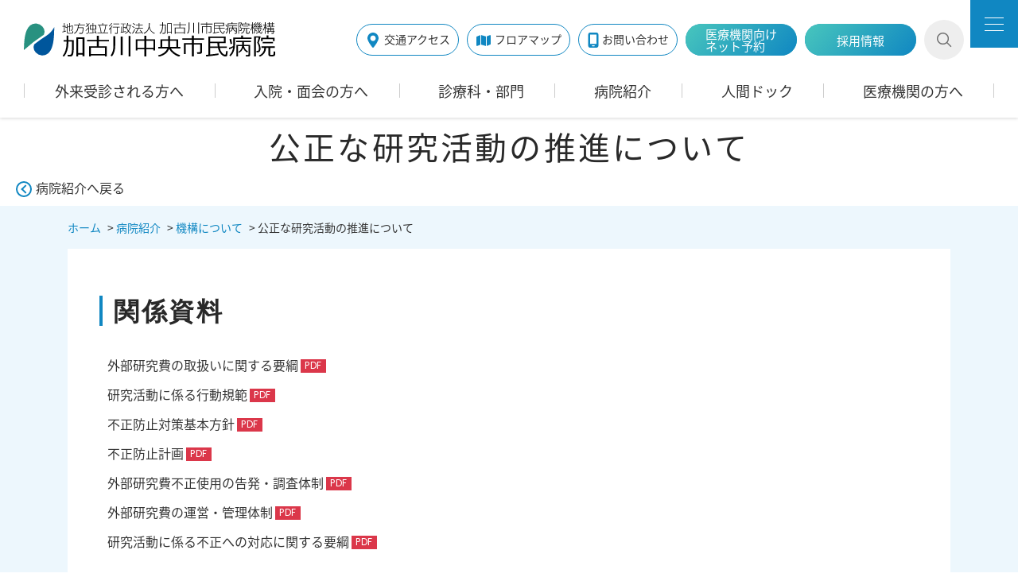

--- FILE ---
content_type: text/html; charset=UTF-8
request_url: https://www.kakohp.jp/about/kousei_kenkyuu.html
body_size: 25221
content:
<!DOCTYPE html>
<html lang="ja">
<head>
	<meta charset="utf-8">
	<meta name="viewport" content="width=device-width, initial-scale=1">
	<meta http-equiv="X-UA-Compatible" content="IE=edge">
	<link rel="shortcut icon" href="https://www.kakohp.jp/wp-content/themes/kako/images2/favicon.ico">
	<link rel="apple-touch-icon" sizes="180x180" href="https://www.kakohp.jp/wp-content/themes/kako/images2/apple-touch-icon.png">
	<script src="https://ajax.googleapis.com/ajax/libs/jquery/2.1.4/jquery.min.js"></script>
	<link rel="stylesheet" href="https://www.kakohp.jp/wp-content/themes/kako/js2/slick/slick.css" type="text/css">
	<script src="https://www.kakohp.jp/wp-content/themes/kako/js2/slick/slick.min.js"></script>
	<script src="https://www.kakohp.jp/wp-content/themes/kako/js2/jquery.acc.js"></script>
	<script src="https://www.kakohp.jp/wp-content/themes/kako/js2/jquery.cookie.js"></script>
	<script type="text/javascript" src="https://code.jquery.com/ui/1.10.3/jquery-ui.js"></script>
	<script src="https://www.kakohp.jp/wp-content/themes/kako/js2/jquery.easing.1.3.js"></script>
	<script src="https://www.kakohp.jp/wp-content/themes/kako/js2/jquery.opacity-rollover.js"></script>
	<script src="https://www.kakohp.jp/wp-content/themes/kako/js2/fancybox/jquery.fancybox-1.3.4.pack.js"></script>
	<link rel="stylesheet" href="https://www.kakohp.jp/wp-content/themes/kako/js2/fancybox/jquery.fancybox-1.3.4.css" type="text/css" />
	<script src="https://www.kakohp.jp/wp-content/themes/kako/js2/jquery.parts.js"></script>
	<link rel="stylesheet" href="https://www.kakohp.jp/wp-content/themes/kako/js2/mmenu/jquery.mmenu.all.css" type="text/css">
	<script src="https://www.kakohp.jp/wp-content/themes/kako/js2/mmenu/jquery.mmenu.all.min.js"></script>
	<script src="https://www.kakohp.jp/wp-content/themes/kako/js2/mmenu/jquery.mmenu_custom.js"></script>
    <link rel="stylesheet" href="https://www.kakohp.jp/wp-content/themes/kako/css2/normalize.css" type="text/css" />
 	<!-- <link rel="stylesheet" href="https://www.kakohp.jp/wp-content/themes/kako/css/print.css" type="text/css" /> -->
    <link rel="stylesheet" href="https://www.kakohp.jp/wp-content/themes/kako/css2/base.css" type="text/css" />
    <link rel="stylesheet" href="https://www.kakohp.jp/wp-content/themes/kako/css2/component.css" type="text/css" />
    <link rel="stylesheet" href="https://www.kakohp.jp/wp-content/themes/kako/fonts/font-awesome.min.css" type="text/css" />
    <link rel="stylesheet" href="https://www.kakohp.jp/wp-content/themes/kako/css2/sp.css" type="text/css" />
	<link href="https://fonts.googleapis.com/css2?family=Noto+Sans+JP:wght@700&family=Roboto&display=swap" rel="stylesheet">
	<link rel="stylesheet" href="https://www.kakohp.jp/wp-content/themes/kako/css2/scroll-hint.css" type="text/css" />
	<script src="https://www.kakohp.jp/wp-content/themes/kako/js2/scroll-hint.min.js"></script>
	<script src="https://www.kakohp.jp/wp-content/themes/kako/js2/scroll-hint.execution.js"></script>
	<link rel="stylesheet" href="https://www.kakohp.jp/wp-content/themes/kako/css2/style.css" type="text/css" />
<!--[if lt IE 9]><script src="/cmn/cmn_js/html5shiv-printshiv.js"></script><![endif]-->
	<!-- script src="https://www.kakohp.jp/wp-content/themes/kako/js2/jquery.tab.js"></script-->
  <!--UNIQ SCRIPT-->
  <script type="text/javascript" src="https://www.kakohp.jp/wp-content/themes/kako/js2/jquery.matchHeight-min.js"></script>
  <script>
  jQuery(document).ready(function($){
  	$('.halfBox ul').matchHeight();
  });
  </script>
  <script>
var $toggle_sp_menu = jQuery.noConflict();
$toggle_sp_menu(function(){
    $toggle_sp_menu('.toggle_title').click(function(){
        $toggle_sp_menu(this).toggleClass('selected');
        $toggle_sp_menu(this).next().slideToggle();
    });
});
</script>
<script>
var $anchor_scroll = jQuery.noConflict();
$anchor_scroll(function(){
	$anchor_scroll('a[href^="#"]').click(function() {
	  var speed = 500; // スクロール速度(ミリ秒)
	  var href = $anchor_scroll(this).attr("href");
	  var target = $anchor_scroll(href == "#" || href == "" ? 'html' : href);
	  var position = target.offset().top;
	  $anchor_scroll('body, html').animate({scrollTop:position}, speed, 'swing');
	  return false;
	});
});
</script>
  <script>
var $top_scroll = jQuery.noConflict();
$top_scroll(function() {
  var pagetop = $top_scroll('.pagetop');
  $top_scroll(window).scroll(function () {
       if ($top_scroll(this).scrollTop() >= 0) {
            pagetop.fadeIn();
       } else {
    	   pagetop.fadeIn();
            }
       });
       pagetop.click(function () {
    	   $top_scroll('body, html').animate({ scrollTop: 0 }, 500);
              return false;
   });
});
</script>
<script>
var $top_slick = jQuery.noConflict();
$top_slick(function() {
	$top_slick('.sectop_04_img').slick({
		autoplay: true,
		dots: false,
		arrows: true,
		adaptiveHeight: true,
	    centerMode: true,
	    centerPadding: "10%",
		prevArrow: '<div class="btn_prev1"><div class="btn_prev_inner"><span></span></div></div>',
	    nextArrow: '<div class="btn_next1"><div class="btn_next_inner"><span></span></div></div>',
	    slidesToShow: 3,
	    slidesToScroll: 1,
	    responsive: [
	        {
	          breakpoint: 1280,
	          settings: {
					slidesToShow: 2,
					slidesToScroll: 1,
					centerPadding: "5%",
	          }
	        },{
		          breakpoint: 650,
		          settings: {
		        	  centerMode: false,
		            slidesToShow: 1,
		    	    slidesToScroll: 1,
		          }
		        }
	      ]
		});
});
</script>
<!-- script>
var $middle_slick = jQuery.noConflict();
$middle_slick(function() {
	$middle_slick('.sectop_06_img').slick({
		autoplay: true,
		dots: false,
		arrows: true,
		centerMode: false,
		prevArrow: '<div class="btn_prev1"><div class="btn_prev_inner"><span></span></div></div>',
	    nextArrow: '<div class="btn_next1"><div class="btn_next_inner"><span></span></div></div>',
	    slidesToShow: 3,
	    slidesToScroll: 1,
	    adaptiveHeight: true,
	    variableWidth: false,
	    responsive: [
	        {
	          breakpoint: 1000,
	          settings: {
	            slidesToShow: 2,
	    	    slidesToScroll: 1,
	          }
	        },{
		          breakpoint: 650,
		          settings: {
		            slidesToShow: 1,
		    	    slidesToScroll: 1,
		          }
		        }
	      ]
		});
});
</script-->
<script>
var $middle_slick = jQuery.noConflict();
$middle_slick(function() {
	$middle_slick('.sectop_07_inner').slick({
		autoplay: true,
		dots: false,
		arrows: true,
		prevArrow: '<div class="btn_prev1"><div class="btn_prev_inner"><span></span></div></div>',
	    nextArrow: '<div class="btn_next1"><div class="btn_next_inner"><span></span></div></div>',
	    slidesToShow: 3,
	    slidesToScroll: 1,
	    responsive: [
	        {
	          breakpoint: 1000,
	          settings: {
	            slidesToShow: 2,
	    	    slidesToScroll: 1,
	          }
	        },{
		          breakpoint: 650,
		          settings: {
		            slidesToShow: 1,
		    	    slidesToScroll: 1,
		          }
		        }
	      ]
		});
});
</script>
<script>
var $mp_slick = jQuery.noConflict();
$mp_slick(function() {
	$mp_slick('.secmp_02_img').slick({
		autoplay: false,
		dots: false,
		arrows: true,
		adaptiveHeight: true,
		variableWidth: false,
		centerMode:false,
		prevArrow: '<div class="btn_prev_mp"><div class="btn_prev_inner"><span></span></div></div>',
	    nextArrow: '<div class="btn_next_mp"><div class="btn_next_inner"><span></span></div></div>',
	    slidesToShow: 4,
	    slidesToScroll: 1,
	    responsive: [
	        {
			  breakpoint: 768,
			  settings: {
				slidesToShow: 3,
				slidesToScroll: 1,
			  }
			},{
				  breakpoint: 415,
				  settings: {
					slidesToShow: 1,
					slidesToScroll: 1,
				  }
				}
	      ]
		});
});
</script>
<script>
var $middle_slick = jQuery.noConflict();
$middle_slick(function() {
	$middle_slick('.slick_section').slick({
		autoplay: true,
		dots: false,
		arrows: true,
		centerMode: false,
		prevArrow: '<div class="btn_prev1"><div class="btn_prev_inner"><span></span></div></div>',
	    nextArrow: '<div class="btn_next1"><div class="btn_next_inner"><span></span></div></div>',
	    slidesToShow: 3,
	    slidesToScroll: 1,
	    adaptiveHeight: true,
	    variableWidth: false,
	    responsive: [
	        {
	          breakpoint: 1000,
	          settings: {
	            slidesToShow: 2,
	    	    slidesToScroll: 1,
	          }
	        },{
		          breakpoint: 650,
		          settings: {
		            slidesToShow: 1,
		    	    slidesToScroll: 1,
		          }
		        }
	      ]
		});
});
</script>
<script>
var $search = jQuery.noConflict();
$search(document).on('click', '.open-btn1', function(){
    $search(this).toggleClass('btnactive');
    $search("#search-wrap").toggleClass('panelactive');
  $search('#search-text').focus();
});
</script>
<script>
var $toggle = jQuery.noConflict();
$toggle(function(){
    $toggle('.staff_toggle').click(function(){
        $toggle(this).toggleClass('selected');
        $toggle(this).next().slideToggle();
    });
});
</script>
<script>
var $current = jQuery.noConflict();
$current(function(){
            $current(".tabBox a").each(function(){
                        if(this.href == location.href) {
                                    $current(this).parent('li').addClass("current");
                        }
            });
});
</script>
<script>
const setFillHeight = () => {
	  const vh = window.innerHeight * 0.01;
	  document.documentElement.style.setProperty('--vh', `${vh}px`);
	}
	window.addEventListener('resize', setFillHeight);

	setFillHeight();
</script>
<script>
var $headmenu = jQuery.noConflict();
$headmenu(function() {
	var headerHeight = $headmenu('.header').outerHeight(),
		startPos = 0;
	$headmenu(window).on('scroll', function() {
		var scrollPos = $headmenu(this).scrollTop();
		if ( scrollPos > startPos && scrollPos > headerHeight ) {
			$headmenu('.header').css('top', '-' + headerHeight + 'px');
		} else {
			$headmenu('.header').css('top', '0');
		}
		startPos = scrollPos;
	});
});
</script>
<script>
var $tabno = jQuery.noConflict();
$tabno(function() {

    // URLを取得
    var url = location.href;
    //URLチェック。パラメータが「?no=tab〜」以外の場合はデータを渡さない
    url = (url.match(/\?no=tab\d+$/) || [])[0];

    if(url != null){ //?以下の記述がある場合にのみ実行
        //取得したURLを「?」で分割。変数paramsに格納
        var params = url.split("?");
        //さらにparams内、0から数えて1番目のデータを「=」で分割。変数tabに格納
        var tab = params[1].split("=");
        //tabに要素が存在するなら、変数tab内0から数えて1番目のデータを変数tabnameに格納
        if($tabno(tab).length){
            var tabname = tab[1];
        } else{
        // 要素が存在しなければtabnameにtab01を代入する
        var tabname = "tab01";
       }

        $tabno('input#' + tabname).prop("checked", true);
        $tabno('#' + tabname +'_content').css('display','block');
    }
});
</script>
  <!--/UNIQ SCRIPT-->
    <meta name='robots' content='index, follow, max-image-preview:large, max-snippet:-1, max-video-preview:-1' />
	<style>img:is([sizes="auto" i], [sizes^="auto," i]) { contain-intrinsic-size: 3000px 1500px }</style>
	
	<!-- This site is optimized with the Yoast SEO plugin v26.1.1 - https://yoast.com/wordpress/plugins/seo/ -->
	<title>公正な研究活動の推進について | 加古川中央市民病院</title>
	<link rel="canonical" href="https://www.kakohp.jp/about/kousei_kenkyuu.html" />
	<meta property="og:locale" content="ja_JP" />
	<meta property="og:type" content="article" />
	<meta property="og:title" content="公正な研究活動の推進について | 加古川中央市民病院" />
	<meta property="og:description" content="関係資料" />
	<meta property="og:url" content="https://www.kakohp.jp/about/kousei_kenkyuu.html" />
	<meta property="og:site_name" content="加古川中央市民病院" />
	<meta property="article:modified_time" content="2023-02-14T05:11:08+00:00" />
	<meta name="twitter:card" content="summary_large_image" />
	<meta name="twitter:label1" content="推定読み取り時間" />
	<meta name="twitter:data1" content="1分" />
	<script type="application/ld+json" class="yoast-schema-graph">{"@context":"https://schema.org","@graph":[{"@type":"WebPage","@id":"https://www.kakohp.jp/about/kousei_kenkyuu.html","url":"https://www.kakohp.jp/about/kousei_kenkyuu.html","name":"公正な研究活動の推進について | 加古川中央市民病院","isPartOf":{"@id":"https://www.kakohp.jp/#website"},"datePublished":"2019-09-26T00:26:15+00:00","dateModified":"2023-02-14T05:11:08+00:00","breadcrumb":{"@id":"https://www.kakohp.jp/about/kousei_kenkyuu.html#breadcrumb"},"inLanguage":"ja","potentialAction":[{"@type":"ReadAction","target":["https://www.kakohp.jp/about/kousei_kenkyuu.html"]}]},{"@type":"BreadcrumbList","@id":"https://www.kakohp.jp/about/kousei_kenkyuu.html#breadcrumb","itemListElement":[{"@type":"ListItem","position":1,"name":"ホーム","item":"https://www.kakohp.jp/"},{"@type":"ListItem","position":2,"name":"病院紹介","item":"https://www.kakohp.jp/about"},{"@type":"ListItem","position":3,"name":"公正な研究活動の推進について"}]},{"@type":"WebSite","@id":"https://www.kakohp.jp/#website","url":"https://www.kakohp.jp/","name":"加古川中央市民病院","description":"2016年7月1日に開院。加古川中央市民病院は（旧）加古川西市民病院と（旧）加古川東市民病院の統合病院です。生命の誕生から青年期、壮年期、そして老年期に至る生涯にわたって地域住民の健康を支え、頼られる病院であり続けます。","potentialAction":[{"@type":"SearchAction","target":{"@type":"EntryPoint","urlTemplate":"https://www.kakohp.jp/?s={search_term_string}"},"query-input":{"@type":"PropertyValueSpecification","valueRequired":true,"valueName":"search_term_string"}}],"inLanguage":"ja"}]}</script>
	<!-- / Yoast SEO plugin. -->


		<!-- This site uses the Google Analytics by ExactMetrics plugin v8.8.0 - Using Analytics tracking - https://www.exactmetrics.com/ -->
		<!-- Note: ExactMetrics is not currently configured on this site. The site owner needs to authenticate with Google Analytics in the ExactMetrics settings panel. -->
					<!-- No tracking code set -->
				<!-- / Google Analytics by ExactMetrics -->
		<script type="text/javascript">
/* <![CDATA[ */
window._wpemojiSettings = {"baseUrl":"https:\/\/s.w.org\/images\/core\/emoji\/16.0.1\/72x72\/","ext":".png","svgUrl":"https:\/\/s.w.org\/images\/core\/emoji\/16.0.1\/svg\/","svgExt":".svg","source":{"concatemoji":"https:\/\/www.kakohp.jp\/wp-includes\/js\/wp-emoji-release.min.js?ver=6.8.3"}};
/*! This file is auto-generated */
!function(s,n){var o,i,e;function c(e){try{var t={supportTests:e,timestamp:(new Date).valueOf()};sessionStorage.setItem(o,JSON.stringify(t))}catch(e){}}function p(e,t,n){e.clearRect(0,0,e.canvas.width,e.canvas.height),e.fillText(t,0,0);var t=new Uint32Array(e.getImageData(0,0,e.canvas.width,e.canvas.height).data),a=(e.clearRect(0,0,e.canvas.width,e.canvas.height),e.fillText(n,0,0),new Uint32Array(e.getImageData(0,0,e.canvas.width,e.canvas.height).data));return t.every(function(e,t){return e===a[t]})}function u(e,t){e.clearRect(0,0,e.canvas.width,e.canvas.height),e.fillText(t,0,0);for(var n=e.getImageData(16,16,1,1),a=0;a<n.data.length;a++)if(0!==n.data[a])return!1;return!0}function f(e,t,n,a){switch(t){case"flag":return n(e,"\ud83c\udff3\ufe0f\u200d\u26a7\ufe0f","\ud83c\udff3\ufe0f\u200b\u26a7\ufe0f")?!1:!n(e,"\ud83c\udde8\ud83c\uddf6","\ud83c\udde8\u200b\ud83c\uddf6")&&!n(e,"\ud83c\udff4\udb40\udc67\udb40\udc62\udb40\udc65\udb40\udc6e\udb40\udc67\udb40\udc7f","\ud83c\udff4\u200b\udb40\udc67\u200b\udb40\udc62\u200b\udb40\udc65\u200b\udb40\udc6e\u200b\udb40\udc67\u200b\udb40\udc7f");case"emoji":return!a(e,"\ud83e\udedf")}return!1}function g(e,t,n,a){var r="undefined"!=typeof WorkerGlobalScope&&self instanceof WorkerGlobalScope?new OffscreenCanvas(300,150):s.createElement("canvas"),o=r.getContext("2d",{willReadFrequently:!0}),i=(o.textBaseline="top",o.font="600 32px Arial",{});return e.forEach(function(e){i[e]=t(o,e,n,a)}),i}function t(e){var t=s.createElement("script");t.src=e,t.defer=!0,s.head.appendChild(t)}"undefined"!=typeof Promise&&(o="wpEmojiSettingsSupports",i=["flag","emoji"],n.supports={everything:!0,everythingExceptFlag:!0},e=new Promise(function(e){s.addEventListener("DOMContentLoaded",e,{once:!0})}),new Promise(function(t){var n=function(){try{var e=JSON.parse(sessionStorage.getItem(o));if("object"==typeof e&&"number"==typeof e.timestamp&&(new Date).valueOf()<e.timestamp+604800&&"object"==typeof e.supportTests)return e.supportTests}catch(e){}return null}();if(!n){if("undefined"!=typeof Worker&&"undefined"!=typeof OffscreenCanvas&&"undefined"!=typeof URL&&URL.createObjectURL&&"undefined"!=typeof Blob)try{var e="postMessage("+g.toString()+"("+[JSON.stringify(i),f.toString(),p.toString(),u.toString()].join(",")+"));",a=new Blob([e],{type:"text/javascript"}),r=new Worker(URL.createObjectURL(a),{name:"wpTestEmojiSupports"});return void(r.onmessage=function(e){c(n=e.data),r.terminate(),t(n)})}catch(e){}c(n=g(i,f,p,u))}t(n)}).then(function(e){for(var t in e)n.supports[t]=e[t],n.supports.everything=n.supports.everything&&n.supports[t],"flag"!==t&&(n.supports.everythingExceptFlag=n.supports.everythingExceptFlag&&n.supports[t]);n.supports.everythingExceptFlag=n.supports.everythingExceptFlag&&!n.supports.flag,n.DOMReady=!1,n.readyCallback=function(){n.DOMReady=!0}}).then(function(){return e}).then(function(){var e;n.supports.everything||(n.readyCallback(),(e=n.source||{}).concatemoji?t(e.concatemoji):e.wpemoji&&e.twemoji&&(t(e.twemoji),t(e.wpemoji)))}))}((window,document),window._wpemojiSettings);
/* ]]> */
</script>
<style id='wp-emoji-styles-inline-css' type='text/css'>

	img.wp-smiley, img.emoji {
		display: inline !important;
		border: none !important;
		box-shadow: none !important;
		height: 1em !important;
		width: 1em !important;
		margin: 0 0.07em !important;
		vertical-align: -0.1em !important;
		background: none !important;
		padding: 0 !important;
	}
</style>
<link rel='stylesheet' id='wp-block-library-css' href='https://www.kakohp.jp/wp-includes/css/dist/block-library/style.min.css?ver=6.8.3' type='text/css' media='all' />
<style id='classic-theme-styles-inline-css' type='text/css'>
/*! This file is auto-generated */
.wp-block-button__link{color:#fff;background-color:#32373c;border-radius:9999px;box-shadow:none;text-decoration:none;padding:calc(.667em + 2px) calc(1.333em + 2px);font-size:1.125em}.wp-block-file__button{background:#32373c;color:#fff;text-decoration:none}
</style>
<style id='filebird-block-filebird-gallery-style-inline-css' type='text/css'>
ul.filebird-block-filebird-gallery{margin:auto!important;padding:0!important;width:100%}ul.filebird-block-filebird-gallery.layout-grid{display:grid;grid-gap:20px;align-items:stretch;grid-template-columns:repeat(var(--columns),1fr);justify-items:stretch}ul.filebird-block-filebird-gallery.layout-grid li img{border:1px solid #ccc;box-shadow:2px 2px 6px 0 rgba(0,0,0,.3);height:100%;max-width:100%;-o-object-fit:cover;object-fit:cover;width:100%}ul.filebird-block-filebird-gallery.layout-masonry{-moz-column-count:var(--columns);-moz-column-gap:var(--space);column-gap:var(--space);-moz-column-width:var(--min-width);columns:var(--min-width) var(--columns);display:block;overflow:auto}ul.filebird-block-filebird-gallery.layout-masonry li{margin-bottom:var(--space)}ul.filebird-block-filebird-gallery li{list-style:none}ul.filebird-block-filebird-gallery li figure{height:100%;margin:0;padding:0;position:relative;width:100%}ul.filebird-block-filebird-gallery li figure figcaption{background:linear-gradient(0deg,rgba(0,0,0,.7),rgba(0,0,0,.3) 70%,transparent);bottom:0;box-sizing:border-box;color:#fff;font-size:.8em;margin:0;max-height:100%;overflow:auto;padding:3em .77em .7em;position:absolute;text-align:center;width:100%;z-index:2}ul.filebird-block-filebird-gallery li figure figcaption a{color:inherit}

</style>
<style id='global-styles-inline-css' type='text/css'>
:root{--wp--preset--aspect-ratio--square: 1;--wp--preset--aspect-ratio--4-3: 4/3;--wp--preset--aspect-ratio--3-4: 3/4;--wp--preset--aspect-ratio--3-2: 3/2;--wp--preset--aspect-ratio--2-3: 2/3;--wp--preset--aspect-ratio--16-9: 16/9;--wp--preset--aspect-ratio--9-16: 9/16;--wp--preset--color--black: #000000;--wp--preset--color--cyan-bluish-gray: #abb8c3;--wp--preset--color--white: #ffffff;--wp--preset--color--pale-pink: #f78da7;--wp--preset--color--vivid-red: #cf2e2e;--wp--preset--color--luminous-vivid-orange: #ff6900;--wp--preset--color--luminous-vivid-amber: #fcb900;--wp--preset--color--light-green-cyan: #7bdcb5;--wp--preset--color--vivid-green-cyan: #00d084;--wp--preset--color--pale-cyan-blue: #8ed1fc;--wp--preset--color--vivid-cyan-blue: #0693e3;--wp--preset--color--vivid-purple: #9b51e0;--wp--preset--gradient--vivid-cyan-blue-to-vivid-purple: linear-gradient(135deg,rgba(6,147,227,1) 0%,rgb(155,81,224) 100%);--wp--preset--gradient--light-green-cyan-to-vivid-green-cyan: linear-gradient(135deg,rgb(122,220,180) 0%,rgb(0,208,130) 100%);--wp--preset--gradient--luminous-vivid-amber-to-luminous-vivid-orange: linear-gradient(135deg,rgba(252,185,0,1) 0%,rgba(255,105,0,1) 100%);--wp--preset--gradient--luminous-vivid-orange-to-vivid-red: linear-gradient(135deg,rgba(255,105,0,1) 0%,rgb(207,46,46) 100%);--wp--preset--gradient--very-light-gray-to-cyan-bluish-gray: linear-gradient(135deg,rgb(238,238,238) 0%,rgb(169,184,195) 100%);--wp--preset--gradient--cool-to-warm-spectrum: linear-gradient(135deg,rgb(74,234,220) 0%,rgb(151,120,209) 20%,rgb(207,42,186) 40%,rgb(238,44,130) 60%,rgb(251,105,98) 80%,rgb(254,248,76) 100%);--wp--preset--gradient--blush-light-purple: linear-gradient(135deg,rgb(255,206,236) 0%,rgb(152,150,240) 100%);--wp--preset--gradient--blush-bordeaux: linear-gradient(135deg,rgb(254,205,165) 0%,rgb(254,45,45) 50%,rgb(107,0,62) 100%);--wp--preset--gradient--luminous-dusk: linear-gradient(135deg,rgb(255,203,112) 0%,rgb(199,81,192) 50%,rgb(65,88,208) 100%);--wp--preset--gradient--pale-ocean: linear-gradient(135deg,rgb(255,245,203) 0%,rgb(182,227,212) 50%,rgb(51,167,181) 100%);--wp--preset--gradient--electric-grass: linear-gradient(135deg,rgb(202,248,128) 0%,rgb(113,206,126) 100%);--wp--preset--gradient--midnight: linear-gradient(135deg,rgb(2,3,129) 0%,rgb(40,116,252) 100%);--wp--preset--font-size--small: 13px;--wp--preset--font-size--medium: 20px;--wp--preset--font-size--large: 36px;--wp--preset--font-size--x-large: 42px;--wp--preset--spacing--20: 0.44rem;--wp--preset--spacing--30: 0.67rem;--wp--preset--spacing--40: 1rem;--wp--preset--spacing--50: 1.5rem;--wp--preset--spacing--60: 2.25rem;--wp--preset--spacing--70: 3.38rem;--wp--preset--spacing--80: 5.06rem;--wp--preset--shadow--natural: 6px 6px 9px rgba(0, 0, 0, 0.2);--wp--preset--shadow--deep: 12px 12px 50px rgba(0, 0, 0, 0.4);--wp--preset--shadow--sharp: 6px 6px 0px rgba(0, 0, 0, 0.2);--wp--preset--shadow--outlined: 6px 6px 0px -3px rgba(255, 255, 255, 1), 6px 6px rgba(0, 0, 0, 1);--wp--preset--shadow--crisp: 6px 6px 0px rgba(0, 0, 0, 1);}:where(.is-layout-flex){gap: 0.5em;}:where(.is-layout-grid){gap: 0.5em;}body .is-layout-flex{display: flex;}.is-layout-flex{flex-wrap: wrap;align-items: center;}.is-layout-flex > :is(*, div){margin: 0;}body .is-layout-grid{display: grid;}.is-layout-grid > :is(*, div){margin: 0;}:where(.wp-block-columns.is-layout-flex){gap: 2em;}:where(.wp-block-columns.is-layout-grid){gap: 2em;}:where(.wp-block-post-template.is-layout-flex){gap: 1.25em;}:where(.wp-block-post-template.is-layout-grid){gap: 1.25em;}.has-black-color{color: var(--wp--preset--color--black) !important;}.has-cyan-bluish-gray-color{color: var(--wp--preset--color--cyan-bluish-gray) !important;}.has-white-color{color: var(--wp--preset--color--white) !important;}.has-pale-pink-color{color: var(--wp--preset--color--pale-pink) !important;}.has-vivid-red-color{color: var(--wp--preset--color--vivid-red) !important;}.has-luminous-vivid-orange-color{color: var(--wp--preset--color--luminous-vivid-orange) !important;}.has-luminous-vivid-amber-color{color: var(--wp--preset--color--luminous-vivid-amber) !important;}.has-light-green-cyan-color{color: var(--wp--preset--color--light-green-cyan) !important;}.has-vivid-green-cyan-color{color: var(--wp--preset--color--vivid-green-cyan) !important;}.has-pale-cyan-blue-color{color: var(--wp--preset--color--pale-cyan-blue) !important;}.has-vivid-cyan-blue-color{color: var(--wp--preset--color--vivid-cyan-blue) !important;}.has-vivid-purple-color{color: var(--wp--preset--color--vivid-purple) !important;}.has-black-background-color{background-color: var(--wp--preset--color--black) !important;}.has-cyan-bluish-gray-background-color{background-color: var(--wp--preset--color--cyan-bluish-gray) !important;}.has-white-background-color{background-color: var(--wp--preset--color--white) !important;}.has-pale-pink-background-color{background-color: var(--wp--preset--color--pale-pink) !important;}.has-vivid-red-background-color{background-color: var(--wp--preset--color--vivid-red) !important;}.has-luminous-vivid-orange-background-color{background-color: var(--wp--preset--color--luminous-vivid-orange) !important;}.has-luminous-vivid-amber-background-color{background-color: var(--wp--preset--color--luminous-vivid-amber) !important;}.has-light-green-cyan-background-color{background-color: var(--wp--preset--color--light-green-cyan) !important;}.has-vivid-green-cyan-background-color{background-color: var(--wp--preset--color--vivid-green-cyan) !important;}.has-pale-cyan-blue-background-color{background-color: var(--wp--preset--color--pale-cyan-blue) !important;}.has-vivid-cyan-blue-background-color{background-color: var(--wp--preset--color--vivid-cyan-blue) !important;}.has-vivid-purple-background-color{background-color: var(--wp--preset--color--vivid-purple) !important;}.has-black-border-color{border-color: var(--wp--preset--color--black) !important;}.has-cyan-bluish-gray-border-color{border-color: var(--wp--preset--color--cyan-bluish-gray) !important;}.has-white-border-color{border-color: var(--wp--preset--color--white) !important;}.has-pale-pink-border-color{border-color: var(--wp--preset--color--pale-pink) !important;}.has-vivid-red-border-color{border-color: var(--wp--preset--color--vivid-red) !important;}.has-luminous-vivid-orange-border-color{border-color: var(--wp--preset--color--luminous-vivid-orange) !important;}.has-luminous-vivid-amber-border-color{border-color: var(--wp--preset--color--luminous-vivid-amber) !important;}.has-light-green-cyan-border-color{border-color: var(--wp--preset--color--light-green-cyan) !important;}.has-vivid-green-cyan-border-color{border-color: var(--wp--preset--color--vivid-green-cyan) !important;}.has-pale-cyan-blue-border-color{border-color: var(--wp--preset--color--pale-cyan-blue) !important;}.has-vivid-cyan-blue-border-color{border-color: var(--wp--preset--color--vivid-cyan-blue) !important;}.has-vivid-purple-border-color{border-color: var(--wp--preset--color--vivid-purple) !important;}.has-vivid-cyan-blue-to-vivid-purple-gradient-background{background: var(--wp--preset--gradient--vivid-cyan-blue-to-vivid-purple) !important;}.has-light-green-cyan-to-vivid-green-cyan-gradient-background{background: var(--wp--preset--gradient--light-green-cyan-to-vivid-green-cyan) !important;}.has-luminous-vivid-amber-to-luminous-vivid-orange-gradient-background{background: var(--wp--preset--gradient--luminous-vivid-amber-to-luminous-vivid-orange) !important;}.has-luminous-vivid-orange-to-vivid-red-gradient-background{background: var(--wp--preset--gradient--luminous-vivid-orange-to-vivid-red) !important;}.has-very-light-gray-to-cyan-bluish-gray-gradient-background{background: var(--wp--preset--gradient--very-light-gray-to-cyan-bluish-gray) !important;}.has-cool-to-warm-spectrum-gradient-background{background: var(--wp--preset--gradient--cool-to-warm-spectrum) !important;}.has-blush-light-purple-gradient-background{background: var(--wp--preset--gradient--blush-light-purple) !important;}.has-blush-bordeaux-gradient-background{background: var(--wp--preset--gradient--blush-bordeaux) !important;}.has-luminous-dusk-gradient-background{background: var(--wp--preset--gradient--luminous-dusk) !important;}.has-pale-ocean-gradient-background{background: var(--wp--preset--gradient--pale-ocean) !important;}.has-electric-grass-gradient-background{background: var(--wp--preset--gradient--electric-grass) !important;}.has-midnight-gradient-background{background: var(--wp--preset--gradient--midnight) !important;}.has-small-font-size{font-size: var(--wp--preset--font-size--small) !important;}.has-medium-font-size{font-size: var(--wp--preset--font-size--medium) !important;}.has-large-font-size{font-size: var(--wp--preset--font-size--large) !important;}.has-x-large-font-size{font-size: var(--wp--preset--font-size--x-large) !important;}
:where(.wp-block-post-template.is-layout-flex){gap: 1.25em;}:where(.wp-block-post-template.is-layout-grid){gap: 1.25em;}
:where(.wp-block-columns.is-layout-flex){gap: 2em;}:where(.wp-block-columns.is-layout-grid){gap: 2em;}
:root :where(.wp-block-pullquote){font-size: 1.5em;line-height: 1.6;}
</style>
<link rel='stylesheet' id='staff-list2-style-css' href='https://www.kakohp.jp/wp-content/themes/kako/css2/staff-list2.css?ver=1.0' type='text/css' media='all' />
<link rel='stylesheet' id='widget_attachments_frontend_css-css' href='https://www.kakohp.jp/wp-content/plugins/attach-files-widget-hbs//assets/css/frontend.css?ver=6.8.3' type='text/css' media='all' />
<link rel="https://api.w.org/" href="https://www.kakohp.jp/wp-json/" /><link rel="alternate" title="JSON" type="application/json" href="https://www.kakohp.jp/wp-json/wp/v2/about/11901" /><link rel="EditURI" type="application/rsd+xml" title="RSD" href="https://www.kakohp.jp/xmlrpc.php?rsd" />
<meta name="generator" content="WordPress 6.8.3" />
<link rel='shortlink' href='https://www.kakohp.jp/?p=11901' />
<link rel="alternate" title="oEmbed (JSON)" type="application/json+oembed" href="https://www.kakohp.jp/wp-json/oembed/1.0/embed?url=https%3A%2F%2Fwww.kakohp.jp%2Fabout%2Fkousei_kenkyuu.html" />
<link rel="alternate" title="oEmbed (XML)" type="text/xml+oembed" href="https://www.kakohp.jp/wp-json/oembed/1.0/embed?url=https%3A%2F%2Fwww.kakohp.jp%2Fabout%2Fkousei_kenkyuu.html&#038;format=xml" />
<style type="text/css">.broken_link, a.broken_link {
	text-decoration: line-through;
}</style><link rel="icon" href="https://www.kakohp.jp/wp-content/uploads/2016/03/cropped-favicon-400x400.png" sizes="32x32" />
<link rel="icon" href="https://www.kakohp.jp/wp-content/uploads/2016/03/cropped-favicon-400x400.png" sizes="192x192" />
<link rel="apple-touch-icon" href="https://www.kakohp.jp/wp-content/uploads/2016/03/cropped-favicon-400x400.png" />
<meta name="msapplication-TileImage" content="https://www.kakohp.jp/wp-content/uploads/2016/03/cropped-favicon-400x400.png" />
	<script>
		(function(i,s,o,g,r,a,m){i['GoogleAnalyticsObject']=r;i[r]=i[r]||function(){
			(i[r].q=i[r].q||[]).push(arguments)},i[r].l=1*new Date();a=s.createElement(o),
			m=s.getElementsByTagName(o)[0];a.async=1;a.src=g;m.parentNode.insertBefore(a,m)
		})(window,document,'script','https://www.google-analytics.com/analytics.js','ga');

		ga('create', 'UA-79518034-1', 'auto');
		ga('send', 'pageview');
	</script>
	<!-- Google tag (gtag.js) -->
	<script async src="https://www.googletagmanager.com/gtag/js?id=G-MHQG813CPX"></script>
	<script>
		window.dataLayer = window.dataLayer || []; function gtag(){dataLayer.push(arguments);} gtag('js', new Date()); gtag('config', 'G-MHQG813CPX');
	</script>
  </head>
 <div style="overflow: hidden;">
<body id="wraptop" ontouchstart="" style="overflow-y: scroll;">

<div id="wrap">
<header class="header">
<div class="header_inner">
<div class="logo"><a href="/"><img src="https://www.kakohp.jp/wp-content/themes/kako/images2/img_logo.svg" alt="加古川中央市民病院"></a></div>
<div class="pc1 headmenu_fl">
<div class="headmenu">
<div class="headmenu_fl btn">
<div><a class="btn_w icon_access" href="/about/access.html" onClick="ga('send', 'event', 'ヘッダー', 'バナー計測', '交通アクセス');"><span>交通アクセス</span></a></div>
<div><a class="btn_w icon_inside" href="/about/inside.html" onClick="ga('send', 'event', 'ヘッダー', 'バナー計測', 'フロアマップ');"><span>フロアマップ</span></a></div>
<div><a class="btn_w icon_contact" href="/form/contact/" onClick="ga('send', 'event', 'ヘッダー', 'バナー計測', 'お問い合わせ');"><span>お問い合わせ</span></a></div>
<div class="headmenu02"><a href="https://e-renkei.com/localcenter/kako-hp/login.php" target="_blank" onClick="ga('send', 'event', 'ヘッダー', 'バナー計測', '医療機関向けネット予約');"><span>医療機関向け<br>ネット予約</span></a></div>
<div class="headmenu02"><a href="/recruit" onClick="ga('send', 'event', 'ヘッダー', 'バナー計測', '採用情報');"><span>採用情報</span></a></div>
<div class="open-btn1"></div>
<div id="search-wrap" class="">
<form role="search" method="get" id="searchform"  action="https://www.google.com/search" onsubmit="searchSubmit();return false;">
<input name="hl" value="ja" type="hidden" />
<input name="ie" value="UTF-8" type="hidden" />
<input name="oe" value="UTF-8" type="hidden" />
<input value="www.kakohp.jp" name="sitesearch" type="hidden" />
<input type="text" value="" name="query" id="search-text" placeholder="サイト内検索">
<input type="submit" id="searchsubmit" value="">
</form>
</div>
</div>
</div>
</div>
<div class="pc1 headmenu target-audience">
<div class="headmenu_fl _02" style="">
<div class="headmenu04"><a href="/gairai" onClick="ga('send', 'event', 'ヘッダー', 'バナー計測', '外来受診される方へ');"><p>外来受診される方へ</p></a></div>
<div class="headmenu04"><a href="/nyuin" onClick="ga('send', 'event', 'ヘッダー', 'バナー計測', '入院・面会の方へ');"><p>入院・面会の方へ</p></a></div>
<div class="headmenu04"><a href="/section" onClick="ga('send', 'event', 'ヘッダー', 'バナー計測', '診療科・部門');"><p>診療科・部門</p></a></div>
<div class="headmenu04"><a href="/about" onClick="ga('send', 'event', 'ヘッダー', 'バナー計測', '病院紹介');"><p>病院紹介</p></a></div>
<div class="headmenu04"><a href="/dock" onClick="ga('send', 'event', 'ヘッダー', 'バナー計測', '人間ドック');"><p>人間ドック</p></a></div>
<div class="headmenu04"><a href="/medical_person" onClick="ga('send', 'event', 'ヘッダー', 'バナー計測', '医療機関の方へ');"><p>医療機関の方へ</p></a>
</div>
</div>
</div>
<div>
<div class="sp1 tel_img"><a href="tel:0794515500" onClick="ga('send', 'event', 'ヘッダー', 'バナー計測', 'TEL');"><img src="https://www.kakohp.jp/wp-content/themes/kako/images2/tel_icon.png" alt="TEL"></a></div>
<div class="hamburger-menu">
<input type="checkbox" id="menu-btn-check">
<label for="menu-btn-check" class="menu-btn"><span></span></label>
<div class="menu-content">
<div class="sectop_01_inner">
<div class="sp_menu">
<div class="sp_head_banner">
<div class="sp_head_banner_logo"><a href="/"><img src="/wp-content/themes/kako/images2/img_logo.svg" alt="加古川中央市民病院"></a></div>
<div class="sp1">
<div id="search-wrap" class="panelactive">
<form role="search" method="get" id="searchform"  action="https://www.google.com/search" onsubmit="searchSubmit();return false;">
<input name="hl" value="ja" type="hidden" />
<input name="ie" value="UTF-8" type="hidden" />
<input name="oe" value="UTF-8" type="hidden" />
<input value="www.kakohp.jp" name="sitesearch" type="hidden" />
<input type="text" value="" name="query" id="search-text" placeholder="サイト内検索">
<input type="submit" id="searchsubmit" value="">
</form>
</div>
</div>
<div class="sp_head_banner_text">
<div class="text_column"><p class="sp_head_banner_title">受付時間</p><span>8:00〜11:00</span></div><div class="text_column"><p class="sp_head_banner_title">診療時間</p><span>8:45〜17:00</span></div><div class="text_column last"><p class="sp_head_banner_title">休診日</p><div>土曜、日曜、祝日、年末年始（<span>12/29〜1/3</span>）</div></div>
</div>
</div>
<div class="sp_head_banner1">
<div class="sp_head_banner1_inner">
	<div class="bn_cancer_treatment"><a href="/cancer_treatment"><img src="https://www.kakohp.jp/wp-content/themes/kako/images2/cancer_treatment/cancer_treatment_banner-hbgmenu.png" alt="がん特設サイト"></a></div>
</div>
<div class="sp_head_banner1_inner">
	<div class="bn_cardiovascular_disease"><a href="/cardiovascular_disease"><img src="https://www.kakohp.jp/wp-content/themes/kako/images2/cardiovascular_disease/cardiovascular_disease_banner-hbgmenu.png" alt="心疾患特設サイト"></a></div>
</div>
<div class="sp_head_banner1_inner">
	<div class="bn_virus01"><a href="/news/korona_jyuyou">新型コロナウイルスについて</a></div>
</div>
<div class="sp_head_banner1_inner">
	<div class="bn_kakaritukei"><a href="/gairai/kakaritukei.html"><img src="/wp-content/themes/kako/images2/bn_kakaritukei.png" width="333" height="99" alt="かかりつけ医を持ちましょう"/></a></div>
</div>
</div>
<ul class="toggle_contents_top">
<li class="toggle_title">外来受診される方<span></span></li>
	    <ul class="toggle_menu">
	    <ul class="toggle_non_menu"><li><a href="/gairai">外来受診される方トップ</a></li></ul>
	    <ul class="toggle_non_menu">

<li><a href="https://www.kakohp.jp/gairai/before">受診前のご確認</a></li>



<li><a href="https://www.kakohp.jp/gairai/kakaritukei.html">かかりつけ医を持ちましょう</a></li>



<li><a href="https://www.kakohp.jp/gairai/inside.html">外来フロア案内図</a></li>





</ul>


	    <ul class="toggle_non_menu">

<li><a href="https://www.kakohp.jp/gairai/atendingtable.html">外来担当医表</a></li>



<li><a href="https://www.kakohp.jp/gairai/atendingtable-1.html">休診・代診表</a></li>





</ul>


	    <ul class="toggle_non_menu">

<li><a href="https://www.kakohp.jp/gairai/faq">【初診の方】よくある質問</a></li>



<li><a href="https://www.kakohp.jp/gairai/coronavirusvaccination2025.html">新型コロナ予防接種について</a></li>



<li><a href="https://www.kakohp.jp/gairai/influenzavaccination.html">インフルエンザ予防接種について</a></li>



<li><a href="https://www.kakohp.jp/gairai/concierge-app.html">通院支援アプリ（HOPE LifeMark-コンシェルジュ）</a></li>



<li><a href="https://www.kakohp.jp/gairai/kenkoshindan.html">健康診断について</a></li>



<li><a href="/section/">診療部門一覧</a></li>



<li><a href="https://meditrend.frontech.fujitsu.com/healthcare/kakogawa/index.html#new_tab">待ち時間照会</a></li>





</ul>



</ul>
</ul>

<ul class="toggle_contents_top">
<li class="toggle_title">入院・面会の方<span></span></li>
	    <ul class="toggle_menu">
	    <ul class="toggle_non_menu"><li><a href="/nyuin">入院・面会の方トップ</a></li></ul>
<ul class="toggle_contents type1">
	    <li class="toggle_title"><span>入院・面会の方</span></li>
	    <ul class="toggle_menu">
<li><a href="https://www.kakohp.jp/nyuin/meeting">オンライン面会</a></li>
<li><a href="https://www.kakohp.jp/nyuin/face-to-face-meetin">対面面会のご案内</a></li>

</ul>
</ul>


<ul class="toggle_contents type1">
	    <li class="toggle_title"><span>入院される方</span></li>
	    <ul class="toggle_menu">
<li><a href="https://www.kakohp.jp/nyuin/procedure.html">入院前日、当日のご案内</a></li>
<li><a href="https://www.kakohp.jp/nyuin/02.html">入院時に必要なもの</a></li>
<li><a href="https://www.kakohp.jp/nyuin/equipment.html">入院生活のご案内</a></li>
<li><a href="https://www.kakohp.jp/nyuin/facility2.html">入院設備のご紹介</a></li>
<li><a href="https://www.kakohp.jp/nyuin/04.html">入院生活での注意事項</a></li>
<li><a href="https://www.kakohp.jp/nyuin/obstetrics.html">産科入院について</a></li>
<li><a href="https://www.kakohp.jp/nyuin/fee.html">入院費用・ご請求について</a></li>
<li><a href="https://www.kakohp.jp/nyuin07/procedure.html">退院について</a></li>
<li><a href="https://www.kakohp.jp/nyuin09.html">会計窓口の取り扱い時間</a></li>
<li><a href="https://www.kakohp.jp/nyuin10.html">診断書が必要な方へ</a></li>
<li><a href="https://www.kakohp.jp/about/professional_ethics.html#04">輸血拒否に関する当院の方針</a></li>

</ul>
</ul>

<ul class="toggle_contents type1">
	    <li class="toggle_title"><span>面会の方へ</span></li>
	    <ul class="toggle_menu">
<li><a href="https://www.kakohp.jp/nyuin/visitation.html">面会の方へ</a></li>

</ul>
</ul>

<ul class="toggle_contents type1">
	    <li class="toggle_title"><span>よくあるご質問</span></li>
	    <ul class="toggle_menu">
<li><a href="https://www.kakohp.jp/nyuin_question.html">よくあるご質問</a></li>

</ul>
</ul>


</ul>
</ul>
<ul class="toggle_contents_top">
	    <li class="toggle_title">診療科・部門<span></span></li>
	    <ul class="toggle_menu">
	    <ul class="toggle_non_menu"><li><a href="/section">診療科・部門トップ</a></li></ul>
<ul class="toggle_contents type1">
	    <li class="toggle_title"><span>診療科</span></li>
	    <ul class="toggle_menu">
<ul class="toggle_contents type2">
	    <li class="toggle_title"><span>内科</span></li>
	    <ul class="toggle_menu">
<li><a href="https://www.kakohp.jp/section/internal_medicine/">診療科の特徴</a></li>
<li><a href="https://www.kakohp.jp/section/internal_medicine_results/">診療実績</a></li>
<li><a href="https://www.kakohp.jp/section/internal_medicine_staff/">スタッフ紹介</a></li>
<li><a href="https://www.kakohp.jp/section/internal_medicine_doctor/">地域医療の先生方へ</a></li>

</ul>
</ul>

<ul class="toggle_contents type2">
	    <li class="toggle_title"><span>総合内科</span></li>
	    <ul class="toggle_menu">
<li><a href="https://www.kakohp.jp/section/general_medicine/">診療科の特徴</a></li>
<li><a href="https://www.kakohp.jp/section/general_medicine_disease/">診療可能疾患</a></li>
<li><a href="https://www.kakohp.jp/section/general_medicine_results/">診療実績</a></li>
<li><a href="https://www.kakohp.jp/section/general_medicine_staff/">スタッフ紹介</a></li>
<li><a href="https://www.kakohp.jp/section/general_medicine_schedule/">外来担当医表</a></li>
<li><a href="https://www.kakohp.jp/section/general_medicine_doctor/">地域医療機関の先生方へ</a></li>

</ul>
</ul>

<ul class="toggle_contents type2">
	    <li class="toggle_title"><span>消化器内科</span></li>
	    <ul class="toggle_menu">
<li><a href="https://www.kakohp.jp/section/gastrointestina/">診療科の特徴</a></li>
<li><a href="https://www.kakohp.jp/section/gastrointestina_disease/">診療可能疾患</a></li>
<li><a href="https://www.kakohp.jp/section/gastrointestina_results/">診療実績</a></li>
<li><a href="https://www.kakohp.jp/section/gastrointestina_staff/">スタッフ紹介</a></li>
<li><a href="https://www.kakohp.jp/section/gastrointestina_schedule/">外来担当医表</a></li>
<li><a href="https://www.kakohp.jp/section/gastrointestina_doctor/">地域医療機関の先生方へ</a></li>

</ul>
</ul>

<ul class="toggle_contents type2">
	    <li class="toggle_title"><span>循環器内科</span></li>
	    <ul class="toggle_menu">
<li><a href="https://www.kakohp.jp/section/cardiovascular/">診療科の特徴</a></li>
<li><a href="https://www.kakohp.jp/section/cardiovascular_disease/">診療可能疾患</a></li>
<li><a href="https://www.kakohp.jp/section/cardiovascular_results/">診療実績</a></li>
<li><a href="https://www.kakohp.jp/section/cardiovascular_staff/">スタッフ紹介</a></li>
<li><a href="https://www.kakohp.jp/section/cardiovascular_schedule/">外来担当医表</a></li>
<li><a href="https://www.kakohp.jp/section/cardiovascular_doctor/">地域医療機関の先生方へ</a></li>
<li><a href="https://www.kakohp.jp/section/cardiovascular_heart_failure/">心不全看護外来【看護外来】</a></li>

</ul>
</ul>

<ul class="toggle_contents type2">
	    <li class="toggle_title"><span>呼吸器内科</span></li>
	    <ul class="toggle_menu">
<li><a href="https://www.kakohp.jp/section/respiratory/">診療科の特徴</a></li>
<li><a href="https://www.kakohp.jp/section/respiratory_disease/">診療可能疾患</a></li>
<li><a href="https://www.kakohp.jp/section/respiratory_results/">診療実績</a></li>
<li><a href="https://www.kakohp.jp/section/respiratory_staff/">スタッフ紹介</a></li>
<li><a href="https://www.kakohp.jp/section/respiratory_schedule/">外来担当医表</a></li>
<li><a href="https://www.kakohp.jp/section/respiratory_doctor/">地域医療機関の先生方へ</a></li>
<li><a href="https://www.kakohp.jp/section/respiratory_checksheet/">吸入指導チェックシート運用について</a></li>

</ul>
</ul>

<ul class="toggle_contents type2">
	    <li class="toggle_title"><span>糖尿病・内分泌内科</span></li>
	    <ul class="toggle_menu">
<li><a href="https://www.kakohp.jp/section/diabetic/">診療科の特徴</a></li>
<li><a href="https://www.kakohp.jp/section/diabetic_disease/">診療可能疾患</a></li>
<li><a href="https://www.kakohp.jp/section/diabetic_results/">診療実績</a></li>
<li><a href="https://www.kakohp.jp/section/diabetic_staff/">スタッフ紹介</a></li>
<li><a href="https://www.kakohp.jp/section/diabetic_schedule/">外来担当医表</a></li>
<li><a href="https://www.kakohp.jp/section/diabetic_doctor/">地域医療機関の先生方へ</a></li>
<li><a href="https://www.kakohp.jp/section/diabetic_obesity/">肥満外来</a></li>
<li><a href="https://www.kakohp.jp/section/diabetic_diabetes_guidance/">糖尿病療養指導外来【看護外来】</a></li>
<li><a href="https://www.kakohp.jp/section/diabetic_diabetes_footcare/">糖尿病フットケア外来【看護外来】</a></li>

</ul>
</ul>

<ul class="toggle_contents type2">
	    <li class="toggle_title"><span>腫瘍・血液内科</span></li>
	    <ul class="toggle_menu">
<li><a href="https://www.kakohp.jp/section/tumor/">診療科の特徴</a></li>
<li><a href="https://www.kakohp.jp/section/tumor_disease/">診療可能疾患</a></li>
<li><a href="https://www.kakohp.jp/section/tumor_results/">診療実績</a></li>
<li><a href="https://www.kakohp.jp/section/tumor_staff/">スタッフ紹介</a></li>
<li><a href="https://www.kakohp.jp/section/tumor_schedule/">外来担当医表</a></li>
<li><a href="https://www.kakohp.jp/section/tumor_doctor/">地域医療機関の先生方へ</a></li>
<li><a href="https://www.kakohp.jp/section/tumor_specialty/">専門外来</a></li>
<li><a href="https://www.kakohp.jp/section/tumor_activity/">取り組み</a></li>

</ul>
</ul>

<ul class="toggle_contents type2">
	    <li class="toggle_title"><span>リウマチ・膠原病内科</span></li>
	    <ul class="toggle_menu">
<li><a href="https://www.kakohp.jp/section/rheumatism/">診療科の特徴</a></li>
<li><a href="https://www.kakohp.jp/section/rheumatism_disease/">診療可能疾患</a></li>
<li><a href="https://www.kakohp.jp/section/rheumatism_results/">診療実績</a></li>
<li><a href="https://www.kakohp.jp/section/rheumatism_staff/">スタッフ紹介</a></li>
<li><a href="https://www.kakohp.jp/section/rheumatism_schedule/">外来担当医表</a></li>
<li><a href="https://www.kakohp.jp/section/rheumatism_doctor/">地域医療機関の先生方へ</a></li>

</ul>
</ul>

<ul class="toggle_contents type2">
	    <li class="toggle_title"><span>腎臓内科</span></li>
	    <ul class="toggle_menu">
<li><a href="https://www.kakohp.jp/section/nephrology/">診療科の特徴</a></li>
<li><a href="https://www.kakohp.jp/section/nephrology_disease/">診療可能疾患</a></li>
<li><a href="https://www.kakohp.jp/section/nephrology_results/">診療実績</a></li>
<li><a href="https://www.kakohp.jp/section/nephrology_staff/">スタッフ紹介</a></li>
<li><a href="https://www.kakohp.jp/section/nephrology_schedule/">外来担当医表</a></li>
<li><a href="https://www.kakohp.jp/section/nephrology_doctor/">地域医療機関の先生方へ</a></li>
<li><a href="https://www.kakohp.jp/section/nephrology_specialty/">専門外来</a></li>

</ul>
</ul>

<ul class="toggle_contents type2">
	    <li class="toggle_title"><span>脳神経内科</span></li>
	    <ul class="toggle_menu">
<li><a href="https://www.kakohp.jp/section/neurology/">診療科の特徴</a></li>
<li><a href="https://www.kakohp.jp/section/neurology_disease/">診療可能疾患</a></li>
<li><a href="https://www.kakohp.jp/section/neurology_results/">診療実績</a></li>
<li><a href="https://www.kakohp.jp/section/neurology_staff/">スタッフ紹介</a></li>
<li><a href="https://www.kakohp.jp/section/neurology_schedule/">外来担当医表</a></li>
<li><a href="https://www.kakohp.jp/section/neurology_doctor/">地域医療機関の先生方へ</a></li>

</ul>
</ul>

<ul class="toggle_contents type2">
	    <li class="toggle_title"><span>精神神経科</span></li>
	    <ul class="toggle_menu">
<li><a href="https://www.kakohp.jp/section/psychiatry/">診療科の特徴</a></li>
<li><a href="https://www.kakohp.jp/section/psychiatry_disease/">診療可能疾患</a></li>
<li><a href="https://www.kakohp.jp/section/psychiatry_results/">診療実績</a></li>
<li><a href="https://www.kakohp.jp/section/psychiatry_staff/">スタッフ紹介</a></li>
<li><a href="https://www.kakohp.jp/section/psychiatry_schedule/">外来担当医表</a></li>
<li><a href="https://www.kakohp.jp/section/psychiatry_doctor/">地域医療機関の先生方へ</a></li>

</ul>
</ul>

<ul class="toggle_contents type2">
	    <li class="toggle_title"><span>小児科</span></li>
	    <ul class="toggle_menu">
<li><a href="https://www.kakohp.jp/section/pediatrics/">診療科の特徴</a></li>
<li><a href="https://www.kakohp.jp/section/pediatrics_disease/">診療可能疾患</a></li>
<li><a href="https://www.kakohp.jp/section/pediatrics_results/">診療実績</a></li>
<li><a href="https://www.kakohp.jp/section/pediatrics_staff/">スタッフ紹介</a></li>
<li><a href="https://www.kakohp.jp/section/pediatrics_schedule/">外来担当医表</a></li>
<li><a href="https://www.kakohp.jp/section/pediatrics_doctor/">地域医療機関の先生方へ</a></li>
<li><a href="https://www.kakohp.jp/section/pediatrics_family/">患者・家族の皆様へ</a></li>
<li><a href="https://www.kakohp.jp/section/pediatrics_specialty/">専門外来</a></li>
<li><a href="https://www.kakohp.jp/section/pediatrics_research/">研究</a></li>
<li><a href="https://www.kakohp.jp/section/pediatrics_facility_certification/">施設認定</a></li>

</ul>
</ul>

<ul class="toggle_contents type2">
	    <li class="toggle_title"><span>外科／消化器外科</span></li>
	    <ul class="toggle_menu">
<li><a href="https://www.kakohp.jp/section/surgery/">診療科の特徴</a></li>
<li><a href="https://www.kakohp.jp/section/surgery_disease/">診療可能疾患</a></li>
<li><a href="https://www.kakohp.jp/section/surgery_results/">診療実績</a></li>
<li><a href="https://www.kakohp.jp/section/surgery_staff/">スタッフ紹介</a></li>
<li><a href="https://www.kakohp.jp/section/surgery_schedule/">外来担当医表</a></li>
<li><a href="https://www.kakohp.jp/section/surgery_doctor/">地域医療機関の先生方へ</a></li>
<li><a href="https://www.kakohp.jp/section/surgery_others/">その他</a></li>
<li><a href="https://www.kakohp.jp/section/surgery_bariatric_surgery/">減量手術について</a></li>
<li><a href="https://www.kakohp.jp/section/surgery_stomas/">ストーマ外来【看護外来】</a></li>

</ul>
</ul>

<ul class="toggle_contents type2">
	    <li class="toggle_title"><span>小児循環器内科</span></li>
	    <ul class="toggle_menu">
<li><a href="https://www.kakohp.jp/section/pediatricscardiology/">診療科の特徴</a></li>
<li><a href="https://www.kakohp.jp/section/pediatricscardiology_disease/">診療可能疾患</a></li>
<li><a href="https://www.kakohp.jp/section/pediatricscardiology_results/">診療実績</a></li>
<li><a href="https://www.kakohp.jp/section/pediatricscardiology_staff/">スタッフ紹介</a></li>
<li><a href="https://www.kakohp.jp/section/pediatricscardiology_schedule/">外来担当医表</a></li>
<li><a href="https://www.kakohp.jp/section/pediatricscardiology_doctor/">地域医療機関の先生方へ</a></li>
<li><a href="https://www.kakohp.jp/section/pediatricscardiology_research/">研究</a></li>
<li><a href="https://www.kakohp.jp/section/pediatricscardiology_others/">その他</a></li>
<li><a href="https://www.kakohp.jp/section/pediatricscardiology_family/">患者・家族の皆様へ</a></li>

</ul>
</ul>

<ul class="toggle_contents type2">
	    <li class="toggle_title"><span>乳腺外科</span></li>
	    <ul class="toggle_menu">
<li><a href="https://www.kakohp.jp/section/breast_surgery/">診療科の特徴</a></li>
<li><a href="https://www.kakohp.jp/section/breast_surgery_disease/">診療可能疾患</a></li>
<li><a href="https://www.kakohp.jp/section/breast_surgery_results/">診療実績</a></li>
<li><a href="https://www.kakohp.jp/section/breast_surgery_staff/">スタッフ紹介</a></li>
<li><a href="https://www.kakohp.jp/section/breast_surgery_schedule/">外来担当表</a></li>
<li><a href="https://www.kakohp.jp/section/breast_surgery_family/">患者さん向け資料</a></li>
<li><a href="https://www.kakohp.jp/section/breast_surgery_doctor/">地域医療機関の先生方へ</a></li>

</ul>
</ul>

<ul class="toggle_contents type2">
	    <li class="toggle_title"><span>心臓血管外科</span></li>
	    <ul class="toggle_menu">
<li><a href="https://www.kakohp.jp/section/cardiovascular_surgery/">診療科の特徴</a></li>
<li><a href="https://www.kakohp.jp/section/cardiovascular_surgery_disease/">診療可能疾患</a></li>
<li><a href="https://www.kakohp.jp/section/cardiovascular_surgery_results/">診療実績</a></li>
<li><a href="https://www.kakohp.jp/section/cardiovascular_surgery_staff/">スタッフ紹介</a></li>
<li><a href="https://www.kakohp.jp/section/cardiovascular_surgery_schedule/">外来担当医表</a></li>
<li><a href="https://www.kakohp.jp/section/cardiovascular_surgery_ozakihou/">大動脈弁再建手術（尾﨑手術）</a></li>
<li><a href="https://www.kakohp.jp/section/cardiovascular_surgery_doctor/">地域医療機関の先生方へ</a></li>
<li><a href="https://www.kakohp.jp/section/cardiovascular_surgery_heart_failure/">心不全看護外来【看護外来】</a></li>

</ul>
</ul>

<ul class="toggle_contents type2">
	    <li class="toggle_title"><span>脳神経外科</span></li>
	    <ul class="toggle_menu">
<li><a href="https://www.kakohp.jp/section/neurosurgery/">診療科の特徴</a></li>
<li><a href="https://www.kakohp.jp/section/neurosurgery_disease/">診療可能疾患</a></li>
<li><a href="https://www.kakohp.jp/section/neurosurgery_results/">診療実績</a></li>
<li><a href="https://www.kakohp.jp/section/neurosurgery_staff/">スタッフ紹介</a></li>
<li><a href="https://www.kakohp.jp/section/neurosurgery_schedule/">外来担当医表</a></li>
<li><a href="https://www.kakohp.jp/section/neurosurgery_doctor/">地域医療機関の先生方へ</a></li>

</ul>
</ul>

<ul class="toggle_contents type2">
	    <li class="toggle_title"><span>呼吸器外科</span></li>
	    <ul class="toggle_menu">
<li><a href="https://www.kakohp.jp/section/thoracic_surgery/">診療科の特徴</a></li>
<li><a href="https://www.kakohp.jp/section/thoracic_surgery_disease/">診療可能疾患</a></li>
<li><a href="https://www.kakohp.jp/section/thoracic_surgery_results/">診療実績</a></li>
<li><a href="https://www.kakohp.jp/section/thoracic_surgery_staff/">スタッフ紹介</a></li>
<li><a href="https://www.kakohp.jp/section/thoracic_surgery_schedule/">外来担当医表</a></li>
<li><a href="https://www.kakohp.jp/section/thoracic_surgery_doctor/">地域医療機関の先生方へ</a></li>

</ul>
</ul>

<ul class="toggle_contents type2">
	    <li class="toggle_title"><span>小児外科</span></li>
	    <ul class="toggle_menu">
<li><a href="https://www.kakohp.jp/section/pediatric_surgery/">診療科の特徴</a></li>
<li><a href="https://www.kakohp.jp/section/pediatric_surgery_disease/">診療可能疾患</a></li>
<li><a href="https://www.kakohp.jp/section/pediatric_surgery_results/">診療実績</a></li>
<li><a href="https://www.kakohp.jp/section/pediatric_surgery_staff/">スタッフ紹介</a></li>
<li><a href="https://www.kakohp.jp/section/pediatric_surgery_schedule/">外来担当医表</a></li>
<li><a href="https://www.kakohp.jp/section/pediatric_surgery_doctor/">地域医療機関の先生方へ</a></li>

</ul>
</ul>

<ul class="toggle_contents type2">
	    <li class="toggle_title"><span>整形外科</span></li>
	    <ul class="toggle_menu">
<li><a href="https://www.kakohp.jp/section/orthopedic/">診療科の特徴</a></li>
<li><a href="https://www.kakohp.jp/section/orthopedic_disease/">診療可能疾患</a></li>
<li><a href="https://www.kakohp.jp/section/orthopedic_results/">診療実績</a></li>
<li><a href="https://www.kakohp.jp/section/orthopedic_staff/">スタッフ紹介</a></li>
<li><a href="https://www.kakohp.jp/section/orthopedic_schedule/">外来担当医表</a></li>
<li><a href="https://www.kakohp.jp/section/orthopedic_doctor/">地域医療機関の先生方へ</a></li>
<li><a href="https://www.kakohp.jp/section/orthopedic_joint/">関節センター</a></li>
<li><a href="https://www.kakohp.jp/about/artificial-joint_patients-association/">人工関節患者会</a></li>

</ul>
</ul>

<ul class="toggle_contents type2">
	    <li class="toggle_title"><span>形成外科</span></li>
	    <ul class="toggle_menu">
<li><a href="https://www.kakohp.jp/section/plastic_surgery/">診療科の特徴</a></li>
<li><a href="https://www.kakohp.jp/section/plastic_surgery_disease/">診療可能疾患</a></li>
<li><a href="https://www.kakohp.jp/section/plastic_surgery_results/">診療実績</a></li>
<li><a href="https://www.kakohp.jp/section/plastic_surgery_staff/">スタッフ紹介</a></li>
<li><a href="https://www.kakohp.jp/section/plastic_surgery_schedule/">外来担当医表</a></li>
<li><a href="https://www.kakohp.jp/section/plastic_surgery_doctor/">地域医療機関の先生方へ</a></li>
<li><a href="https://www.kakohp.jp/section/plastic_surgery_intractable_ulcer/">難治性潰瘍治療について</a></li>
<li><a href="https://www.kakohp.jp/section/plastic_surgery_cleft_lip/">口唇・口蓋裂治療チーム</a></li>
<li><a href="https://www.kakohp.jp/section/plastic_surgery_cleft_palate/">口唇・口蓋裂治療について</a></li>
<li><a href="https://www.kakohp.jp/section/plastic_surgery_lymphedema/">リンパ浮腫外来【看護外来】</a></li>
<li><a href="https://www.kakohp.jp/section/plastic_surgery_wounds/">創傷外来【看護外来】</a></li>

</ul>
</ul>

<ul class="toggle_contents type2">
	    <li class="toggle_title"><span>眼科</span></li>
	    <ul class="toggle_menu">
<li><a href="https://www.kakohp.jp/section/ophthalmology/">診療科の特徴</a></li>
<li><a href="https://www.kakohp.jp/section/ophthalmology_disease/">診療可能疾患</a></li>
<li><a href="https://www.kakohp.jp/section/ophthalmology_results/">診療実績</a></li>
<li><a href="https://www.kakohp.jp/section/ophthalmology_staff/">スタッフ紹介</a></li>
<li><a href="https://www.kakohp.jp/section/ophthalmology_schedule/">外来担当医表</a></li>
<li><a href="https://www.kakohp.jp/section/ophthalmology_doctor/">地域医療機関の先生方へ</a></li>
<li><a href="https://www.kakohp.jp/section/ophthalmology_specialty/">専門外来</a></li>

</ul>
</ul>

<ul class="toggle_contents type2">
	    <li class="toggle_title"><span>耳鼻咽喉科</span></li>
	    <ul class="toggle_menu">
<li><a href="https://www.kakohp.jp/section/otorhinolaryngology/">診療科の特徴</a></li>
<li><a href="https://www.kakohp.jp/section/otorhinolaryngology_disease/">診療可能疾患</a></li>
<li><a href="https://www.kakohp.jp/section/otorhinolaryngology_results/">診療実績</a></li>
<li><a href="https://www.kakohp.jp/section/otorhinolaryngology_staff/">スタッフ紹介</a></li>
<li><a href="https://www.kakohp.jp/section/otorhinolaryngology_schedule/">外来担当医表</a></li>
<li><a href="https://www.kakohp.jp/section/otorhinolaryngology_doctor/">地域医療機関の先生方へ</a></li>
<li><a href="https://www.kakohp.jp/section/otorhinolaryngology_specialty/">専門外来</a></li>

</ul>
</ul>

<ul class="toggle_contents type2">
	    <li class="toggle_title"><span>皮膚科</span></li>
	    <ul class="toggle_menu">
<li><a href="https://www.kakohp.jp/section/dermatolog/">診療科の特徴</a></li>
<li><a href="https://www.kakohp.jp/section/dermatolog_disease/">診療可能疾患</a></li>
<li><a href="https://www.kakohp.jp/section/dermatolog_results/">診療実績</a></li>
<li><a href="https://www.kakohp.jp/section/dermatolog_staff/">スタッフ紹介</a></li>
<li><a href="https://www.kakohp.jp/section/dermatolog_schedule/">外来担当医表</a></li>
<li><a href="https://www.kakohp.jp/section/dermatolog_doctor/">地域医療機関の先生方へ</a></li>

</ul>
</ul>

<ul class="toggle_contents type2">
	    <li class="toggle_title"><span>産婦人科</span></li>
	    <ul class="toggle_menu">
<li><a href="https://www.kakohp.jp/section/ob-gyn/">診療科の特徴</a></li>
<li><a href="https://www.kakohp.jp/section/ob-gyn/childbirth">産科</a></li>
<li><a href="https://www.kakohp.jp/section/gynecology">婦人科</a></li>
<li><a href="https://www.kakohp.jp/section/ob-gyn_disease/">診療可能疾患</a></li>
<li><a href="https://www.kakohp.jp/section/ob-gyn_results/">診療実績</a></li>
<li><a href="https://www.kakohp.jp/section/ob-gyn_staff/">スタッフ紹介</a></li>
<li><a href="https://www.kakohp.jp/section/ob-gyn_schedule/">外来担当医表</a></li>
<li><a href="https://www.kakohp.jp/section/ob-gyn_doctor/">地域医療機関の先生方へ</a></li>
<li><a href="https://www.kakohp.jp/section/ob-gyn_midwife/">助産師外来【看護外来】</a></li>
<li><a href="https://www.kakohp.jp/section/ob-gyn_2week_postpartum/">産後2週間健診外来【看護外来】</a></li>
<li><a href="https://www.kakohp.jp/section/ob-gyn_perinatal_mental/">周産期メンタルヘルス外来【看護外来】</a></li>
<li><a href="https://www.kakohp.jp/section/postpartum_care">産後ケア</a></li>

</ul>
</ul>

<ul class="toggle_contents type2">
	    <li class="toggle_title"><span>泌尿器科</span></li>
	    <ul class="toggle_menu">
<li><a href="https://www.kakohp.jp/section/urology/">診療科の特徴</a></li>
<li><a href="https://www.kakohp.jp/section/urology_disease/">診療可能疾患</a></li>
<li><a href="https://www.kakohp.jp/section/urology_results/">診療実績</a></li>
<li><a href="https://www.kakohp.jp/section/urology_staff/">スタッフ紹介</a></li>
<li><a href="https://www.kakohp.jp/section/urology_schedule/">外来担当医表</a></li>
<li><a href="https://www.kakohp.jp/section/urology_doctor/">地域医療機関の先生方へ</a></li>
<li><a href="https://www.kakohp.jp/section/urology_stomas/">ストーマ外来【看護外来】</a></li>

</ul>
</ul>

<ul class="toggle_contents type2">
	    <li class="toggle_title"><span>放射線診断・IVR科</span></li>
	    <ul class="toggle_menu">
<li><a href="https://www.kakohp.jp/section/radiology/">診療科の特徴</a></li>
<li><a href="https://www.kakohp.jp/section/radiology_disease/">診療可能疾患</a></li>
<li><a href="https://www.kakohp.jp/section/radiology_results/">診療実績</a></li>
<li><a href="https://www.kakohp.jp/section/radiology_staff/">スタッフ紹介</a></li>
<li><a href="https://www.kakohp.jp/section/radiology_schedule/">外来担当医表</a></li>
<li><a href="https://www.kakohp.jp/section/radiology_doctor/">地域医療機関の先生方へ</a></li>

</ul>
</ul>

<ul class="toggle_contents type2">
	    <li class="toggle_title"><span>放射線治療科</span></li>
	    <ul class="toggle_menu">
<li><a href="https://www.kakohp.jp/section/radiation_therapy/">診療科の特徴</a></li>
<li><a href="https://www.kakohp.jp/section/radiation_therapy_disease/">診療可能疾患</a></li>
<li><a href="https://www.kakohp.jp/section/radiation_therapy_results/">診療実績</a></li>
<li><a href="https://www.kakohp.jp/section/radiation_therapy_staff/">スタッフ紹介</a></li>
<li><a href="https://www.kakohp.jp/section/radiation_therapy_schedule/">外来担当医表</a></li>
<li><a href="https://www.kakohp.jp/section/radiation_therapy_doctor/">地域医療機関の先生方へ</a></li>

</ul>
</ul>

<ul class="toggle_contents type2">
	    <li class="toggle_title"><span>麻酔科</span></li>
	    <ul class="toggle_menu">
<li><a href="https://www.kakohp.jp/section/anesthesiology/">診療科の特徴</a></li>
<li><a href="https://www.kakohp.jp/section/anesthesiology_disease/">診療可能疾患</a></li>
<li><a href="https://www.kakohp.jp/section/anesthesiology_results/">診療実績</a></li>
<li><a href="https://www.kakohp.jp/section/anesthesiology_painless/">無痛分娩について</a></li>
<li><a href="https://www.kakohp.jp/section/anesthesiology_staff/">スタッフ紹介</a></li>
<li><a href="https://www.kakohp.jp/section/anesthesiology_doctor/">地域医療機関の先生方へ</a></li>

</ul>
</ul>

<ul class="toggle_contents type2">
	    <li class="toggle_title"><span>歯科口腔外科</span></li>
	    <ul class="toggle_menu">
<li><a href="https://www.kakohp.jp/section/dental_surgery_disease/">診療可能疾患</a></li>
<li><a href="https://www.kakohp.jp/section/dental_surgery/">診療科の特徴</a></li>
<li><a href="https://www.kakohp.jp/section/dental_surgery_results/">診療実績</a></li>
<li><a href="https://www.kakohp.jp/section/dental_surgery_staff/">スタッフ紹介</a></li>
<li><a href="https://www.kakohp.jp/section/dental_surgery_schedule/">外来担当医表</a></li>
<li><a href="https://www.kakohp.jp/section/dental_surgery_doctor/">地域医療機関の先生方へ</a></li>
<li><a href="https://www.kakohp.jp/section/dental_surgery_orthodontics/">矯正歯科専門外来</a></li>
<li><a href="https://www.kakohp.jp/section/dental_surgery_cleft_palate/">口蓋裂治療について</a></li>
<li><a href="https://www.kakohp.jp/section/dental_surgery_jaw_deformity/">顎変形症治療について</a></li>

</ul>
</ul>

<ul class="toggle_contents type2">
	    <li class="toggle_title"><span>病理診断科</span></li>
	    <ul class="toggle_menu">
<li><a href="https://www.kakohp.jp/section/pathological/">診療科の特徴</a></li>
<li><a href="https://www.kakohp.jp/section/pathological_results/">診療実績</a></li>
<li><a href="https://www.kakohp.jp/section/pathological_staff/">スタッフ紹介</a></li>
<li><a href="https://www.kakohp.jp/section/pathological_doctor/">地域医療機関の先生方へ</a></li>

</ul>
</ul>

<ul class="toggle_contents type2">
	    <li class="toggle_title"><span>救急科</span></li>
	    <ul class="toggle_menu">
<li><a href="https://www.kakohp.jp/section/emergency/">診療科の特徴</a></li>
<li><a href="https://www.kakohp.jp/section/emergency_disease/">診療可能疾患</a></li>
<li><a href="https://www.kakohp.jp/section/emergency_results/">診療実績</a></li>
<li><a href="https://www.kakohp.jp/section/emergency_staff/">スタッフ紹介</a></li>
<li><a href="https://www.kakohp.jp/section/emergency_doctor/">地域医療機関の先生方へ</a></li>

</ul>
</ul>

<ul class="toggle_contents type2">
	    <li class="toggle_title"><span>緩和ケア科</span></li>
	    <ul class="toggle_menu">
<li><a href="https://www.kakohp.jp/section/palliative_care/">診療科の特徴</a></li>
<li><a href="https://www.kakohp.jp/section/palliative_care_disease/">診療可能疾患</a></li>
<li><a href="https://www.kakohp.jp/section/palliative_care_results/">診療実績</a></li>
<li><a href="https://www.kakohp.jp/section/palliative_care_staff">スタッフ紹介</a></li>
<li><a href="https://www.kakohp.jp/section/palliative_care_doctor">地域医療機関の先生方へ</a></li>
<li><a href="https://www.kakohp.jp/section/palliative-care-ward">緩和ケア病棟のご案内</a></li>

</ul>
</ul>


</ul>
</ul>

<ul class="toggle_contents type1">
	    <li class="toggle_title"><span>センター</span></li>
	    <ul class="toggle_menu">
<ul class="toggle_contents type2">
	    <li class="toggle_title"><span>消化器センター</span></li>
	    <ul class="toggle_menu">
<li><a href="https://www.kakohp.jp/section/endoscope/">診療センターの特徴</a></li>
<li><a href="https://www.kakohp.jp/section/endoscope_features/">地域医療機関の先生方へ</a></li>

</ul>
</ul>

<ul class="toggle_contents type2">
	    <li class="toggle_title"><span>心臓血管センター</span></li>
	    <ul class="toggle_menu">
<li><a href="https://www.kakohp.jp/section/cardiovascular_center/">診療センターの特徴</a></li>
<li><a href="https://www.kakohp.jp/section/cardiovascular_center_team/">チーム医療</a></li>
<li><a href="https://www.kakohp.jp/section/cardiovascular_center_others/">その他</a></li>

</ul>
</ul>

<ul class="toggle_contents type2">
	    <li class="toggle_title"><span>こどもセンター</span></li>
	    <ul class="toggle_menu">
<li><a href="https://www.kakohp.jp/section/child_center/">診療センターの特徴</a></li>
<li><a href="https://www.kakohp.jp/section/child_center_team/">チーム医療</a></li>

</ul>
</ul>

<ul class="toggle_contents type2">
	    <li class="toggle_title"><span>周産母子センター</span></li>
	    <ul class="toggle_menu">
<li><a href="https://www.kakohp.jp/section/perinatal/">診療センターの特徴</a></li>
<li><a href="https://www.kakohp.jp/section/perinatal_team/">チーム医療</a></li>

</ul>
</ul>

<ul class="toggle_contents type2">
	    <li class="toggle_title"><span>がん集学的治療センター</span></li>
	    <ul class="toggle_menu">
<li><a href="https://www.kakohp.jp/section/cancer_mt_new/">当センターについて</a></li>
<li><a href="https://www.kakohp.jp/cancer_treatment/operation">手術について</a></li>
<li><a href="https://www.kakohp.jp/section/cancer_mt_new_rad_t/">放射線治療について</a></li>
<li><a href="https://www.kakohp.jp/section/cancer_mt_new_chemotherapy/">薬物療法について</a></li>
<li><a href="https://www.kakohp.jp/section/cancer_mt_new_consultation/">がん相談支援センター</a></li>
<li><a href="https://www.kakohp.jp/section/cancer_mt_new_relaxation/">緩和ケアについて</a></li>
<li><a href="https://www.kakohp.jp/section/cancer_mt_new_regional_cooperation/">がん地域連携パス</a></li>
<li><a href="https://www.kakohp.jp/section/cancer_mt_new_register/">がん登録</a></li>
<li><a href="https://www.kakohp.jp/section/cancer_mt_new_document/">資料・パンフレット</a></li>

</ul>
</ul>

<ul class="toggle_contents type2">
	    <li class="toggle_title"><span>呼吸器センター</span></li>
	    <ul class="toggle_menu">
<li><a href="https://www.kakohp.jp/section/respiratory_disease_center/">診療センターの特徴</a></li>

</ul>
</ul>


</ul>
</ul>

<ul class="toggle_contents type1">
	    <li class="toggle_title"><span>専門外来</span></li>
	    <ul class="toggle_menu">
<ul class="toggle_contents type2">
	    <li class="toggle_title"><span>看護外来</span></li>
	    <ul class="toggle_menu">
<li><a href="https://www.kakohp.jp/section/nursingoutpatient/">看護外来概要</a></li>
<li><a href="https://www.kakohp.jp/section/nursingoutpatient_stoma/">ストーマ外来</a></li>
<li><a href="https://www.kakohp.jp/section/nursingoutpatient_lymphedema/">リンパ浮腫外来</a></li>
<li><a href="https://www.kakohp.jp/section/nursingoutpatient_cancer/">がん看護外来</a></li>
<li><a href="https://www.kakohp.jp/section/nursingoutpatient_postpartum/">産後二週間健診外来</a></li>
<li><a href="https://www.kakohp.jp/section/nursingoutpatient_midwife/">助産師外来</a></li>
<li><a href="https://www.kakohp.jp/section/nursingoutpatient_heartfailure/">心不全看護外来</a></li>
<li><a href="https://www.kakohp.jp/section/nursingoutpatient_diabetes/">糖尿病療養指導外来</a></li>
<li><a href="https://www.kakohp.jp/section/nursingoutpatient_footcare/">糖尿病フットケア外来</a></li>
<li><a href="https://www.kakohp.jp/section/nursingoutpatient_wound/">創傷外来</a></li>
<li><a href="https://www.kakohp.jp/section/nursingoutpatient_mentalhealth/">周産期メンタルヘルス外来</a></li>
<li><a href="https://www.kakohp.jp/section/nursingoutpatient_growth-hormone/">成長ホルモン看護外来</a></li>
<li><a href="https://www.kakohp.jp/section/nursingoutpatient_ltfu/">LTFU看護外来</a></li>
<li><a href="https://www.kakohp.jp/section/nursingoutpatient_ckd/">慢性腎臓病（CKD）療養支援外来</a></li>

</ul>
</ul>


</ul>
</ul>

<ul class="toggle_contents type1">
	    <li class="toggle_title"><span>支援部門</span></li>
	    <ul class="toggle_menu">
<ul class="toggle_contents type2">
	    <li class="toggle_title"><span>薬剤部</span></li>
	    <ul class="toggle_menu">
<li><a href="https://www.kakohp.jp/section/support/pharmacy/">特色</a></li>
<li><a href="https://www.kakohp.jp/section/support/pharmacy_doctor/">地域医療機関の先生方へ</a></li>
<li><a href="https://www.kakohp.jp/section/support/pharmacy_results/">実績</a></li>
<li><a href="https://www.kakohp.jp/section/support/pharmacy_staff/">スタッフ紹介</a></li>

</ul>
</ul>

<ul class="toggle_contents type2">
	    <li class="toggle_title"><span>放射線部</span></li>
	    <ul class="toggle_menu">
<li><a href="https://www.kakohp.jp/section/support/radiology_room/">特色</a></li>
<li><a href="https://www.kakohp.jp/section/support/radiology_room_doctor/">地域医療機関の先生方へ</a></li>
<li><a href="https://www.kakohp.jp/section/support/radiology_room_equipment/">撮影装置</a></li>
<li><a href="https://www.kakohp.jp/section/support/radiology_room_results/">実績</a></li>

</ul>
</ul>

<ul class="toggle_contents type2">
	    <li class="toggle_title"><span>臨床検査部</span></li>
	    <ul class="toggle_menu">
<li><a href="https://www.kakohp.jp/section/support/ct_room/">特色</a></li>
<li><a href="https://www.kakohp.jp/section/support/ct_room_results/">実績</a></li>
<li><a href="https://www.kakohp.jp/section/inspection-items">主な検査項目のご説明</a></li>
<li><a href="https://www.kakohp.jp/section/support/ct_room_information/">検査を受けられる方へ</a></li>
<li><a href="https://www.kakohp.jp/section/examination_room">各検査室の紹介</a></li>
<li><a href="https://www.kakohp.jp/section/support/ct_room_staff/">スタッフ紹介</a></li>
<li><a href="https://www.kakohp.jp/section/support/ct_room_person/">地域の医療機関の方へ</a></li>

</ul>
</ul>

<ul class="toggle_contents type2">
	    <li class="toggle_title"><span>リハビリテーション室</span></li>
	    <ul class="toggle_menu">
<li><a href="https://www.kakohp.jp/section/support/rehabilitation_room/">特色</a></li>
<li><a href="https://www.kakohp.jp/section/support/rehabilitation_room_doctor/">地域医療機関の先生方へ</a></li>
<li><a href="https://www.kakohp.jp/section/support/rehabilitation_room_results/">実績</a></li>
<li><a href="https://www.kakohp.jp/section/support/rehabilitation_room_staff/">スタッフ紹介</a></li>

</ul>
</ul>

<ul class="toggle_contents type2">
	    <li class="toggle_title"><span>栄養管理室</span></li>
	    <ul class="toggle_menu">
<li><a href="https://www.kakohp.jp/section/support/nutrition_ad/">栄養管理室の特色</a></li>
<li><a href="https://www.kakohp.jp/section/support/nutrition_ad_person/">地域の医療機関の方へ</a></li>
<li><a href="https://www.kakohp.jp/section/support/nutrition_ad_results/">実績</a></li>
<li><a href="https://www.kakohp.jp/section/support/nutrition_ad_questionary/">入院中の食事に関するアンケート</a></li>

</ul>
</ul>

<ul class="toggle_contents type2">
	    <li class="toggle_title"><span>臨床工学室</span></li>
	    <ul class="toggle_menu">
<li><a href="https://www.kakohp.jp/section/support/clinical_engineer/">臨床工学室の特色</a></li>
<li><a href="https://www.kakohp.jp/section/support/clinical_engineer_doctor/">地域医療機関の先生方へ</a></li>
<li><a href="https://www.kakohp.jp/section/support/clinical_engineer_staff/">スタッフ紹介</a></li>
<li><a href="https://www.kakohp.jp/section/support/clinical_engineer_results/">業務内容・実績</a></li>

</ul>
</ul>

<ul class="toggle_contents type2">
	    <li class="toggle_title"><span>口腔管理室</span></li>
	    <ul class="toggle_menu">
<li><a href="https://www.kakohp.jp/section/support/oral_care.html">特色</a></li>
<li><a href="https://www.kakohp.jp/section/support/oral_care_doctor.html">地域医療機関の先生方へ</a></li>
<li><a href="https://www.kakohp.jp/section/support/oral_care_results.html">実績</a></li>

</ul>
</ul>

<ul class="toggle_contents type2">
	    <li class="toggle_title"><span>医療安全推進室</span></li>
	    <ul class="toggle_menu">
<li><a href="https://www.kakohp.jp/section/support/medical_safe/">医療安全推進室</a></li>

</ul>
</ul>

<ul class="toggle_contents type2">
	    <li class="toggle_title"><span>院内感染対策室</span></li>
	    <ul class="toggle_menu">
<li><a href="https://www.kakohp.jp/section/support/infection_control/">特色</a></li>
<li><a href="https://www.kakohp.jp/section/support/infection_control_activity/">主な活動</a></li>

</ul>
</ul>

<ul class="toggle_contents type2">
	    <li class="toggle_title"><span>患者支援センター</span></li>
	    <ul class="toggle_menu">
<li><a href="/medical_person/guideline.html">患者支援センター</a></li>

</ul>
</ul>

<ul class="toggle_contents type2">
	    <li class="toggle_title"><span>遺伝子診療部</span></li>
	    <ul class="toggle_menu">
<li><a href="https://www.kakohp.jp/section/support/gene/">遺伝子診療部</a></li>
<li><a href="https://www.kakohp.jp/section/gene_staff">スタッフ紹介</a></li>
<li><a href="https://www.kakohp.jp/section/gene_doctor">地域医療機関の先生方へ</a></li>
<li><a href="https://www.kakohp.jp/section/nipt">出生前診断（NIPT）</a></li>

</ul>
</ul>

<ul class="toggle_contents type2">
	    <li class="toggle_title"><span>緩和ケアセンター</span></li>
	    <ul class="toggle_menu">
<li><a href="https://www.kakohp.jp/section/support/palliative_care/">緩和ケアセンター</a></li>

</ul>
</ul>


</ul>
</ul>

<ul class="toggle_contents type1">
	    <li class="toggle_title"><span>臨床研究治験センター</span></li>
	    <ul class="toggle_menu">
<ul class="toggle_contents type2">
	    <li class="toggle_title"><span>患者さん・一般の方へ</span></li>
	    <ul class="toggle_menu">
<li><a href="https://www.kakohp.jp/section/clinical-trials/clinical-research/">治験とは</a></li>
<li><a href="https://www.kakohp.jp/section/clinical-trials/clinical-research/clinical-research">臨床研究とは</a></li>
<li><a href="https://www.kakohp.jp/section/clinical-trials/clinical-research/flow">一般的な流れ</a></li>
<li><a href="https://www.kakohp.jp/section/clinical-trials/clinical-research/faq">よくあるご質問</a></li>
<li><a href="https://www.kakohp.jp/section/clinical-trials/clinical-research/recruitment/recruitment">募集中の治験</a></li>
<li><a href="https://www.kakohp.jp/section/clinical-trials/clinical-research/implementation">実施中の臨床研究について</a></li>
<li><a href="https://www.kakohp.jp/section/data_and_siryou_provision">他の研究機関への試料・情報のみを提供する臨床研究</a></li>

</ul>
</ul>

<ul class="toggle_contents type2">
	    <li class="toggle_title"><span>企業の方へ</span></li>
	    <ul class="toggle_menu">
<li><a href="https://www.kakohp.jp/section/research">治験・製造販売後臨床研究</a></li>
<li><a href="https://www.kakohp.jp/section/institutionalreviewboard">治験審査委員会</a></li>
<li><a href="https://www.kakohp.jp/section/manual">手順書等</a></li>

</ul>
</ul>


</ul>
</ul>

<ul class="toggle_contents type1">
	    <li class="toggle_title"><span>看護部門</span></li>
	    <ul class="toggle_menu">
<li><a href="/section/nurse/#new_tab">看護部</a></li>

</ul>
</ul>


</ul>
</ul>
<ul class="toggle_contents_top">
<li class="toggle_title">病院紹介<span></span></li>
	    <ul class="toggle_menu">
	    <ul class="toggle_non_menu"><li><a href="/about">病院紹介トップ</a></li></ul>
<ul class="toggle_contents type1">
	    <li class="toggle_title"><span>病院概要</span></li>
	    <ul class="toggle_menu">
<li><a href="https://www.kakohp.jp/about/c_president_main.html">理事長・院長あいさつ</a></li>
<li><a href="https://www.kakohp.jp/about/c_principles.html">理念・基本方針</a></li>
<li><a href="https://www.kakohp.jp/about/outline.html">病院概要</a></li>
<li><a href="https://www.kakohp.jp/about/change_point.html">当院の特色</a></li>
<li><a href="https://www.kakohp.jp/about/History">沿革</a></li>
<li><a href="https://www.kakohp.jp/about/inside.html">フロアマップ</a></li>
<li><a href="https://www.kakohp.jp/about/standards">施設基準</a></li>
<li><a href="https://www.kakohp.jp/about/keiji">厚生労働大臣が定める掲示事項</a></li>
<ul class="toggle_contents type2">
	    <li class="toggle_title"><span>施設認定</span></li>
	    <ul class="toggle_menu">
<li><a href="https://www.kakohp.jp/about/facility">一覧</a></li>
<li><a href="https://www.kakohp.jp/about/dpc.html">DPC特定病院群</a></li>
<li><a href="https://www.kakohp.jp/about/baby.html">赤ちゃんにやさしい病院認定病院</a></li>
<li><a href="https://www.kakohp.jp/about/dementia.html">認知症疾患医療センター指定病院</a></li>
<li><a href="https://www.kakohp.jp/about/ia">輸血機能評価認定制度（I＆A）認証病院</a></li>
<li><a href="https://www.kakohp.jp/about/iso15189">ISO15189認定</a></li>

</ul>
</ul>


</ul>
</ul>

<ul class="toggle_contents type1">
	    <li class="toggle_title"><span>公開資料</span></li>
	    <ul class="toggle_menu">
<li><a href="https://www.kakohp.jp/about/c_info.html">公開情報</a></li>
<li><a href="https://www.kakohp.jp/about/contribution.html">寄附のご案内</a></li>
<li><a href="https://www.kakohp.jp/about/contribution_list.html">寄附者一覧</a></li>
<ul class="toggle_contents type2">
	    <li class="toggle_title"><span>病院指標</span></li>
	    <ul class="toggle_menu">
<li><a href="https://www.kakohp.jp/about/byoin-shihyo.html">一覧</a></li>
<li><a href="https://www.kakohp.jp/about/byoin-shihyo27.html">平成27年度　病院指標</a></li>
<li><a href="https://www.kakohp.jp/about/byoin-shihyo28.html">平成28年度　病院指標</a></li>
<li><a href="https://www.kakohp.jp/about/byoin-shihyo29.html">平成29年度　病院指標</a></li>
<li><a href="https://www.kakohp.jp/about/byoin-shihyo30.html">平成30年度　病院指標</a></li>
<li><a href="https://www.kakohp.jp/about/byoin-shihyoR1.html">令和元年度　病院指標</a></li>
<li><a href="https://www.kakohp.jp/about/byoin-shihyoR2.html">令和2年度　病院指標</a></li>
<li><a href="https://www.kakohp.jp/about/byoin-shihyor3.html">令和3年度　病院指標</a></li>
<li><a href="https://www.kakohp.jp/about/byoin-shihyo_r6.html">令和6年度 病院指標</a></li>
<li><a href="https://www.kakohp.jp/about/byoin-shihyo_r5.html">令和5年度 病院指標</a></li>
<li><a href="https://www.kakohp.jp/about/byoin-shihyor4.html">令和4年度　病院指標</a></li>

</ul>
</ul>


</ul>
</ul>

<ul class="toggle_contents type1">
	    <li class="toggle_title"><span>広報活動</span></li>
	    <ul class="toggle_menu">
<li><a href="https://www.kakohp.jp/about/magazine.html">広報誌「ツツジ」</a></li>

</ul>
</ul>

<ul class="toggle_contents type1">
	    <li class="toggle_title"><span>機構について</span></li>
	    <ul class="toggle_menu">
<li><a href="https://www.kakohp.jp/about/c_outline.html">法人概要</a></li>
<li><a href="https://www.kakohp.jp/about/c_executive.html">役員名簿</a></li>
<li><a href="https://www.kakohp.jp/about/organization.html">組織図</a></li>
<li><a href="https://www.kakohp.jp/about/compliance.html">コンプライアンス宣言・推進基本方針・推進行動計画</a></li>
<li><a href="https://www.kakohp.jp/about/professional_ethics.html">職業倫理/方針・指針</a></li>
<li><a href="https://www.kakohp.jp/about/kousei_kenkyuu.html">公正な研究活動の推進について</a></li>
<li><a href="https://www.kakohp.jp/about/privacypolicy_hp.html">個人情報保護について</a></li>

</ul>
</ul>

<ul class="toggle_contents type1">
	    <li class="toggle_title"><span>登録事業</span></li>
	    <ul class="toggle_menu">
<li><a href="https://www.kakohp.jp/about/registration.html">登録事業について</a></li>
<li><a href="https://www.kakohp.jp/about/ncd.html">NCD登録について</a></li>

</ul>
</ul>


<ul class="toggle_contents type1">
	    <li class="toggle_title"><span>相談窓口</span></li>
	    <ul class="toggle_menu">
<li><a href="https://www.kakohp.jp/about/soudan_madoguchi.html">患者相談窓口のご案内</a></li>
<li><a href="https://www.kakohp.jp/about/second.html">セカンドオピニオン（完全予約制）</a></li>
<li><a href="/section/cancer_mt_new_consultation/">がん相談支援室センター</a></li>
<li><a href="https://www.kakohp.jp/about/mitame_soudan.html">外見ケア相談会／乳腺術後の補整用品の相談会</a></li>
<li><a href="https://www.kakohp.jp/about/tiryo_sigoto_soudan.html">治療と仕事の両立支援無料相談会</a></li>

</ul>
</ul>

<ul class="toggle_contents type1">
	    <li class="toggle_title"><span>申請窓口</span></li>
	    <ul class="toggle_menu">
<li><a href="https://www.kakohp.jp/about/others.html">診療記録の開示及び第三者提供について</a></li>
<li><a href="https://www.kakohp.jp/about/application.html">診断書等発行申請について</a></li>

</ul>
</ul>

<ul class="toggle_contents type1">
	    <li class="toggle_title"><span>取り組み</span></li>
	    <ul class="toggle_menu">
<li><a href="https://www.kakohp.jp/about/cancer_salon.html">がんサロン「笑てん会」</a></li>
<li><a href="https://www.kakohp.jp/about/sudy_hdf.html">血液がん患者会「繋ぎの会」</a></li>
<li><a href="https://www.kakohp.jp/about/artificial-joint_patients-association/">人工関節患者会</a></li>
<li><a href="https://www.kakohp.jp/about/volunteer.html">院内ボランティア</a></li>
<li><a href="https://www.kakohp.jp/about/parents.html">両親学級</a></li>
<li><a href="https://www.kakohp.jp/about/minasamakoe.html">皆様からの声</a></li>
<li><a href="https://www.kakohp.jp/about/wi-fi">患者さん向けFree Wi-Fiサービスについて</a></li>
<li><a href="https://www.kakohp.jp/about/forforeigners.html">外国人の方が安心して受診いただける取り組みについて(Activities for foreigners)</a></li>
<li><a href="https://www.kakohp.jp/about/hearingimpairment.html">耳が聴こえにくい方が安心して受診いただける取り組みについて</a></li>
<li><a href="https://www.kakohp.jp/about/organ-donation">臓器提供について</a></li>
<li><a href="https://www.kakohp.jp/about/shintouzouchiku.html">増築棟について</a></li>
<li><a href="https://www.kakohp.jp/about/sns-policy-test">SNS運用方針について</a></li>

</ul>
</ul>

<ul class="toggle_contents type1">
	    <li class="toggle_title"><span>市民公開講座</span></li>
	    <ul class="toggle_menu">
<li><a href="https://www.kakohp.jp/about/health.html">健康教室</a></li>
<li><a href="https://www.kakohp.jp/about/glycosuria.html">糖尿病教室</a></li>
<li><a href="https://www.kakohp.jp/about/pediatrics.html">小児科 公開講座</a></li>
<li><a href="https://www.kakohp.jp/about/hb1.html">Harima Blue One (HB1) 友の会</a></li>
<li><a href="https://www.kakohp.jp/about/breastfeeding">育児サークル</a></li>
<li><a href="https://www.kakohp.jp/about/orangesalon.html">おれんじサロン きらり</a></li>

</ul>
</ul>

<ul class="toggle_contents type1">
	    <li class="toggle_title"><span>動画</span></li>
	    <ul class="toggle_menu">
<li><a href="https://www.kakohp.jp/about/move">動画配信について</a></li>

</ul>
</ul>

<ul class="toggle_contents type1">
	    <li class="toggle_title"><span>医療設備</span></li>
	    <ul class="toggle_menu">
<ul class="toggle_contents type2">
	    <li class="toggle_title"><span>導入機器</span></li>
	    <ul class="toggle_menu">
<li><a href="https://www.kakohp.jp/about/medical_equipment">導入機器</a></li>
<li><a href="https://www.kakohp.jp/about/3dmanmo.html">3Dマンモグラフィー</a></li>
<li><a href="https://www.kakohp.jp/about/petct.html">PET-CT装置</a></li>
<li><a href="https://www.kakohp.jp/about/davinci.html">ダビンチ</a></li>
<li><a href="https://www.kakohp.jp/about/hybrid.html">ハイブリッド手術室</a></li>
<li><a href="https://www.kakohp.jp/about/J-navigation.html">関節ナビゲーションシステム</a></li>
<li><a href="https://www.kakohp.jp/about/niobe.html">マグネティックナビゲーションシステム</a></li>
<li><a href="https://www.kakohp.jp/about/dspect.html">心臓核医学専用機D-SPECT</a></li>

</ul>
</ul>


</ul>
</ul>


<ul class="toggle_contents type1">
	    <li class="toggle_title"><span>交通アクセス</span></li>
	    <ul class="toggle_menu">
<li><a href="https://www.kakohp.jp/about/access.html">地図・住所</a></li>
<li><a href="https://www.kakohp.jp/about/access1.html">お車 でのご来院</a></li>
<li><a href="https://www.kakohp.jp/about/access2.html">シャトルバス でのご来院</a></li>

</ul>
</ul>



<ul class="toggle_contents type1">
	    <li class="toggle_title"><span>ポリシー</span></li>
	    <ul class="toggle_menu">
<li><a href="https://www.kakohp.jp/about/privacypolicy.html">ウェブサイトのプライバシーポリシー</a></li>

</ul>
</ul>

<ul class="toggle_contents type1">
	    <li class="toggle_title"><span>Google Analyticsの利用について</span></li>
	    <ul class="toggle_menu">
<li><a href="https://www.kakohp.jp/about/analytics.html">Google Analyticsの利用について</a></li>

</ul>
</ul>

<ul class="toggle_contents type1">
	    <li class="toggle_title"><span>著作権・免責事項</span></li>
	    <ul class="toggle_menu">
<li><a href="https://www.kakohp.jp/about/copyright.html">著作権・免責事項</a></li>

</ul>
</ul>




<ul class="toggle_contents type1">
<li class="toggle_title"><span>事業者選定(入札・契約)</span></li>
<ul class="toggle_menu">
<li><a href="/about/gyosyatouroku.html">取引業者登録制度　名簿登録申請</a></li>
<li><a href="/about/jigyosya.html">事業者募集一覧</a></li>
</ul>
</ul>

</ul>
</ul>

<ul class="toggle_contents_top">
<li class="toggle_title">人間ドック<span></span></li>
	    <ul class="toggle_menu">
	    <ul class="toggle_non_menu"><li><a href="/dock">人間ドックトップ</a></li></ul>
	    <ul class="toggle_non_menu">

<li><a href="https://www.kakohp.jp/dock/course1.html">1日ドック</a></li>



<li><a href="https://www.kakohp.jp/dock/course2.html">２日ドック</a></li>



<li><a href="https://www.kakohp.jp/dock/course1-2.html">１日レディースドック</a></li>



<li><a href="https://www.kakohp.jp/dock/course1-3.html">2日レディースドック</a></li>



<li><a href="https://www.kakohp.jp/dock/course1-1.html">クイックコース</a></li>



<li><a href="https://www.kakohp.jp/dock/schedule.html">基本検査項目</a></li>



<li><a href="https://www.kakohp.jp/dock/option.html">オプション内容</a></li>





</ul>


	    <ul class="toggle_non_menu">

<li><a href="https://www.kakohp.jp/dock/course3.html">スタンダード脳ドック</a></li>



<li><a href="https://www.kakohp.jp/dock/course3-1.html">専門医による脳ドック</a></li>



<li><a href="https://www.kakohp.jp/dock/course4.html">肺がんドック</a></li>



<li><a href="https://www.kakohp.jp/dock/course5.html">心臓大血管ドック</a></li>



<li><a href="https://www.kakohp.jp/dock/course7.html">メモリードック(認知症ドック)</a></li>



<li><a href="https://www.kakohp.jp/dock/course6.html">PET-CTドック</a></li>





</ul>




</ul>
</ul>

<ul class="toggle_contents_top">
<li class="toggle_title">医療関係の方へ<span></span></li>
	    <ul class="toggle_menu">
	    <ul class="toggle_non_menu"><li><a href="/medical_person">医療関係の方へトップ</a></li></ul>

<ul class="toggle_contents type1">
	    <li class="toggle_title"><span>各種ご案内</span></li>
	    <ul class="toggle_menu">
<li><a href="https://www.kakohp.jp/medical_person/guideline.html">患者支援センターについて</a></li>
<li><a href="https://www.kakohp.jp/medical_person/guideline2.html">開放型病床の利用</a></li>

</ul>
</ul>

<ul class="toggle_contents type1">
	    <li class="toggle_title"><span>ご紹介について</span></li>
	    <ul class="toggle_menu">
<li><a href="https://www.kakohp.jp/medical_person/reservation.html">外来診療・検査の事前予約</a></li>
<li><a href="https://www.kakohp.jp/medical_person/download.html">関連書類ダウンロード</a></li>
<li><a href="https://www.kakohp.jp/about/second.html">セカンドオピニオン（完全予約制）</a></li>

</ul>
</ul>

<ul class="toggle_contents type1">
	    <li class="toggle_title"><span>調剤薬局へのお知らせ</span></li>
	    <ul class="toggle_menu">
<li><a href="https://www.kakohp.jp/medical_person/cancer_regimen.html">がん薬物療法のレジメン</a></li>
<li><a href="https://www.kakohp.jp/medical_person/cancer_check-sheet.html">吸入指導チェックシート運用について</a></li>
<li><a href="https://www.kakohp.jp/medical_person/manual.html">各種マニュアル・トレーシングレポート</a></li>
<li><a href="https://www.kakohp.jp/medical_person/committee.html">薬事委員会結果報告</a></li>



</ul>
</ul>

<ul class="toggle_contents type1">
	    <li class="toggle_title"><span>勉強会・セミナー</span></li>
	    <ul class="toggle_menu">
<li><a href="https://www.kakohp.jp/medical_person/study_ketsueki.html">腫瘍・血液内科勉強会</a></li>
<li><a href="https://www.kakohp.jp/medical_person/rehabilitation.html">リハビリテーション室　公開研修会</a></li>
<li><a href="https://www.kakohp.jp/medical_person/onepoint.html">在宅医療連携研修会</a></li>
<li><a href="https://www.kakohp.jp/medical_person/higashiharima_cancer.html">東播磨がん看護事例検討会</a></li>
<li><a href="https://www.kakohp.jp/medical_person/palliativecare_seminar.html">緩和ケア研修会・セミナー</a></li>
<li><a href="https://www.kakohp.jp/medical_person/cancer_nurse_skillup">がん看護スキルアップ研修</a></li>

</ul>
</ul>

<ul class="toggle_contents type1">
	    <li class="toggle_title"><span>研修について</span></li>
	    <ul class="toggle_menu">
<li><a href="https://www.kakohp.jp/medical_person/specificact.html">看護師の特定行為研修</a></li>

</ul>
</ul>

<ul class="toggle_contents type1">
	    <li class="toggle_title"><span>実習について</span></li>
	    <ul class="toggle_menu">
<li><a href="https://www.kakohp.jp/medical_person/bsl.html">臨床実習生の受け入れについて</a></li>

</ul>
</ul>

<ul class="toggle_contents type1">
	    <li class="toggle_title"><span>医療機関向け広報誌</span></li>
	    <ul class="toggle_menu">
<li><a href="https://www.kakohp.jp/medical_person/kirari.html">地域連携情報誌「きらり」</a></li>

</ul>
</ul>


</ul>
</ul>

</div>

<div class="sp_headmenu top">
	<div><a class="btn_bg icon _time" href="https://meditrend.frontech.fujitsu.com/healthcare/kakogawa/index.html"  target="_blank" rel="noopener" onClick="ga('send', 'event', 'ヘッダー', 'バナー計測', '待ち時間照会');"><span>待ち時間照会</span></a></div>
	<div><a class="btn_bg icon _inquiry" href="/about#about_soudanmadoguchi" rel="noopener" onClick="ga('send', 'event', 'ヘッダー', 'バナー計測', '各種相談窓口');"><span>各種相談窓口</span></a></div>
</div>
<div class="sp_headmenu _02">
	<div><a class="btn_bg icon _none" href="https://www3.e-renkei.com/hospital/kako-hp/login.php" target="_blank" rel="noopener" onClick="ga('send', 'event', 'ヘッダー', 'バナー計測', '医療機関向けネット予約');"><span>医療機関向けネット予約</span></a></div>
	<div><a class="btn_bg icon _none" href="/recruit" onClick="ga('send', 'event', 'ヘッダー', 'バナー計測', '採用情報');"><span>採用情報</span></a></div>
</div>
<div class="sp_headmenu _03">
	<div><a class="btn_w icon_access" href="/about/access.html" onClick="ga('send', 'event', 'ヘッダー', 'バナー計測', '交通アクセス');"><span>交通アクセス</span></a></div>
	<div><a class="btn_w icon_inside" href="/about/inside.html" onClick="ga('send', 'event', 'ヘッダー', 'バナー計測', 'フロアマップ');"><span>フロアマップ</span></a></div>
	<div><a class="btn_w icon_contact" href="/form/contact/" onClick="ga('send', 'event', 'ヘッダー', 'バナー計測', 'お問い合わせ');"><span>お問い合わせ</span></a></div>
</div>

</div>
</div>
</div>
</div>
</div>
<meta name='robots' content='index, follow, max-image-preview:large, max-snippet:-1, max-video-preview:-1' />
	<style>img:is([sizes="auto" i], [sizes^="auto," i]) { contain-intrinsic-size: 3000px 1500px }</style>
	
	<!-- This site is optimized with the Yoast SEO plugin v26.1.1 - https://yoast.com/wordpress/plugins/seo/ -->
	<title>公正な研究活動の推進について | 加古川中央市民病院</title>
	<link rel="canonical" href="https://www.kakohp.jp/about/kousei_kenkyuu.html" />
	<meta property="og:locale" content="ja_JP" />
	<meta property="og:type" content="article" />
	<meta property="og:title" content="公正な研究活動の推進について | 加古川中央市民病院" />
	<meta property="og:description" content="関係資料" />
	<meta property="og:url" content="https://www.kakohp.jp/about/kousei_kenkyuu.html" />
	<meta property="og:site_name" content="加古川中央市民病院" />
	<meta property="article:modified_time" content="2023-02-14T05:11:08+00:00" />
	<meta name="twitter:card" content="summary_large_image" />
	<meta name="twitter:label1" content="推定読み取り時間" />
	<meta name="twitter:data1" content="1分" />
	<script type="application/ld+json" class="yoast-schema-graph">{"@context":"https://schema.org","@graph":[{"@type":"WebPage","@id":"https://www.kakohp.jp/about/kousei_kenkyuu.html","url":"https://www.kakohp.jp/about/kousei_kenkyuu.html","name":"公正な研究活動の推進について | 加古川中央市民病院","isPartOf":{"@id":"https://www.kakohp.jp/#website"},"datePublished":"2019-09-26T00:26:15+00:00","dateModified":"2023-02-14T05:11:08+00:00","breadcrumb":{"@id":"https://www.kakohp.jp/about/kousei_kenkyuu.html#breadcrumb"},"inLanguage":"ja","potentialAction":[{"@type":"ReadAction","target":["https://www.kakohp.jp/about/kousei_kenkyuu.html"]}]},{"@type":"BreadcrumbList","@id":"https://www.kakohp.jp/about/kousei_kenkyuu.html#breadcrumb","itemListElement":[{"@type":"ListItem","position":1,"name":"ホーム","item":"https://www.kakohp.jp/"},{"@type":"ListItem","position":2,"name":"病院紹介","item":"https://www.kakohp.jp/about"},{"@type":"ListItem","position":3,"name":"公正な研究活動の推進について"}]},{"@type":"WebSite","@id":"https://www.kakohp.jp/#website","url":"https://www.kakohp.jp/","name":"加古川中央市民病院","description":"2016年7月1日に開院。加古川中央市民病院は（旧）加古川西市民病院と（旧）加古川東市民病院の統合病院です。生命の誕生から青年期、壮年期、そして老年期に至る生涯にわたって地域住民の健康を支え、頼られる病院であり続けます。","potentialAction":[{"@type":"SearchAction","target":{"@type":"EntryPoint","urlTemplate":"https://www.kakohp.jp/?s={search_term_string}"},"query-input":{"@type":"PropertyValueSpecification","valueRequired":true,"valueName":"search_term_string"}}],"inLanguage":"ja"}]}</script>
	<!-- / Yoast SEO plugin. -->


		<!-- This site uses the Google Analytics by ExactMetrics plugin v8.8.0 - Using Analytics tracking - https://www.exactmetrics.com/ -->
		<!-- Note: ExactMetrics is not currently configured on this site. The site owner needs to authenticate with Google Analytics in the ExactMetrics settings panel. -->
					<!-- No tracking code set -->
				<!-- / Google Analytics by ExactMetrics -->
		<link rel="https://api.w.org/" href="https://www.kakohp.jp/wp-json/" /><link rel="alternate" title="JSON" type="application/json" href="https://www.kakohp.jp/wp-json/wp/v2/about/11901" /><link rel="EditURI" type="application/rsd+xml" title="RSD" href="https://www.kakohp.jp/xmlrpc.php?rsd" />
<meta name="generator" content="WordPress 6.8.3" />
<link rel='shortlink' href='https://www.kakohp.jp/?p=11901' />
<link rel="alternate" title="oEmbed (JSON)" type="application/json+oembed" href="https://www.kakohp.jp/wp-json/oembed/1.0/embed?url=https%3A%2F%2Fwww.kakohp.jp%2Fabout%2Fkousei_kenkyuu.html" />
<link rel="alternate" title="oEmbed (XML)" type="text/xml+oembed" href="https://www.kakohp.jp/wp-json/oembed/1.0/embed?url=https%3A%2F%2Fwww.kakohp.jp%2Fabout%2Fkousei_kenkyuu.html&#038;format=xml" />
<style type="text/css">.broken_link, a.broken_link {
	text-decoration: line-through;
}</style><link rel="icon" href="https://www.kakohp.jp/wp-content/uploads/2016/03/cropped-favicon-400x400.png" sizes="32x32" />
<link rel="icon" href="https://www.kakohp.jp/wp-content/uploads/2016/03/cropped-favicon-400x400.png" sizes="192x192" />
<link rel="apple-touch-icon" href="https://www.kakohp.jp/wp-content/uploads/2016/03/cropped-favicon-400x400.png" />
<meta name="msapplication-TileImage" content="https://www.kakohp.jp/wp-content/uploads/2016/03/cropped-favicon-400x400.png" />
<style type="text/css" media="print">#wpadminbar { display:none; }</style>
	<style type="text/css" media="screen">
	html { margin-top: 0!important; }
	* html body { margin-top: 0!important; }
	@media screen and ( max-width: 782px ) {
		html { margin-top: 0!important; }
		* html body { margin-top:  0!important; }
	}
</style>
</header>
<link rel="stylesheet" href="https://www.kakohp.jp/wp-content/themes/kako/css2/single.css" type="text/css" />

<div class="h1_inner">
<h1>公正な研究活動の推進について</h1>
</div>
<div class="backpage"><a href="https://www.kakohp.jp/about">病院紹介へ戻る</a></div>
<div class="contents_area">
<div class="breadChumbs" typeof="BreadcrumbList" vocab="https://schema.org/">
    <!-- Breadcrumb NavXT 7.4.1 -->
<span property="itemListElement" typeof="ListItem"><a property="item" typeof="WebPage" title="Go to 加古川中央市民病院." href="https://www.kakohp.jp" class="home" ><span property="name">ホーム</span></a><meta property="position" content="1"></span> &gt; <span property="itemListElement" typeof="ListItem"><a property="item" typeof="WebPage" href="https://www.kakohp.jp/about" class="archive post-about-archive" ><span property="name">病院紹介</span></a><meta property="position" content="2"></span> &gt; <span property="itemListElement" typeof="ListItem"><a property="item" typeof="WebPage" href="/about#about_kikou" class="taxonomy about_category" ><span property="name">機構について</span></a><meta property="position" content="3"></span> &gt; <span property="itemListElement" typeof="ListItem"><span property="name" class="post post-about current-item">公正な研究活動の推進について</span><meta property="url" content="https://www.kakohp.jp/about/kousei_kenkyuu.html"><meta property="position" content="4"></span></div>
<div id="contents" class="main">


		
<h2 class="wp-block-heading">関係資料</h2>


<ul class="iconList">
							<li class="pdfIcon"><a href="https://www.kakohp.jp/wp-content/uploads/1youkou.pdf"" target="_blank" rel="noopener"><span>外部研究費の取扱いに関する要綱</span></a></li>
									<li class="pdfIcon"><a href="https://www.kakohp.jp/wp-content/uploads/2kihan.pdf"" target="_blank" rel="noopener"><span>研究活動に係る行動規範</span></a></li>
									<li class="pdfIcon"><a href="https://www.kakohp.jp/wp-content/uploads/3houshin.pdf"" target="_blank" rel="noopener"><span>不正防止対策基本方針</span></a></li>
									<li class="pdfIcon"><a href="https://www.kakohp.jp/wp-content/uploads/4keikaku.pdf"" target="_blank" rel="noopener"><span>不正防止計画</span></a></li>
									<li class="pdfIcon"><a href="https://www.kakohp.jp/wp-content/uploads/5taisei.pdf"" target="_blank" rel="noopener"><span>外部研究費不正使用の告発・調査体制</span></a></li>
									<li class="pdfIcon"><a href="https://www.kakohp.jp/wp-content/uploads/6taisei.pdf"" target="_blank" rel="noopener"><span>外部研究費の運営・管理体制</span></a></li>
									<li class="pdfIcon"><a href="https://www.kakohp.jp/wp-content/uploads/7youkou.pdf"" target="_blank" rel="noopener"><span>研究活動に係る不正への対応に関する要綱</span></a></li>
			</ul>
</div>
</div>
<div class="pagetop"><a href="#wraptop"><span class="arrow arrow-top"></span></a></div>
<div class="p_link type1">
<div class="p_link_outer">
<div class="p_link_inner">

	<div class="p_link_btn_parent">
	<div class="p_link_btn">
	    <a href="https://www.kakohp.jp/about/c_outline.html">
    	<div class="p_link_text"><span>法人概要</span></div>
    <div class="hover">
    <p class="hover-img"></p>
    <p class="hover-text"><span class="textno"></span></p>
    </div>
    </a>
    </div>
    </div>


	<div class="p_link_btn_parent">
	<div class="p_link_btn">
	    <a href="https://www.kakohp.jp/about/c_executive.html">
    	<div class="p_link_text"><span>役員名簿</span></div>
    <div class="hover">
    <p class="hover-img"></p>
    <p class="hover-text"><span class="textno"></span></p>
    </div>
    </a>
    </div>
    </div>


	<div class="p_link_btn_parent">
	<div class="p_link_btn">
	    <a href="https://www.kakohp.jp/about/organization.html">
    	<div class="p_link_text"><span>組織図</span></div>
    <div class="hover">
    <p class="hover-img"></p>
    <p class="hover-text"><span class="textno"></span></p>
    </div>
    </a>
    </div>
    </div>


	<div class="p_link_btn_parent">
	<div class="p_link_btn">
	    <a href="https://www.kakohp.jp/about/compliance.html">
    	<div class="p_link_text"><span>コンプライアンス宣言・推進基本方針・推進行動計画</span></div>
    <div class="hover">
    <p class="hover-img"></p>
    <p class="hover-text"><span class="textno"></span></p>
    </div>
    </a>
    </div>
    </div>


	<div class="p_link_btn_parent">
	<div class="p_link_btn">
	    <a href="https://www.kakohp.jp/about/professional_ethics.html">
    	<div class="p_link_text"><span>職業倫理/方針・指針</span></div>
    <div class="hover">
    <p class="hover-img"></p>
    <p class="hover-text"><span class="textno"></span></p>
    </div>
    </a>
    </div>
    </div>


	<div class="p_link_btn_parent">
	<div class="p_link_btn">
	    <a href="https://www.kakohp.jp/about/kousei_kenkyuu.html" class="current">
    	<div class="p_link_text"><span>公正な研究活動の推進について</span></div>
    <div class="hover">
    <p class="hover-img"></p>
    <p class="hover-text"><span class="textno"></span></p>
    </div>
    </a>
    </div>
    </div>


	<div class="p_link_btn_parent">
	<div class="p_link_btn">
	    <a href="https://www.kakohp.jp/about/privacypolicy_hp.html">
    	<div class="p_link_text"><span>個人情報保護について</span></div>
    <div class="hover">
    <p class="hover-img"></p>
    <p class="hover-text"><span class="textno"></span></p>
    </div>
    </a>
    </div>
    </div>

</div>
</div>
</div>


<footer>
<div class="footer_outer">
<div class="footer_inner_up">
<div class="footer_left">
	<a href="/"><img src="https://www.kakohp.jp/wp-content/themes/kako/images2/img_footer_logo.svg" alt="加古川中央市民病院"></a>
	<!-- div class="footer_address">〒<span>675−8611</span>　兵庫県加古川市加古川町本町439番地</div>
	<div class="footer_tel"><a href="tel:0794515500" onclick="ga('send', 'event', 'フッター', 'バナー計測', 'TEL');">079-451-5500</a><span>（代表）</span></div-->
</div>
<div class="footer_right">
	<div class="footer_address">〒<span>675−8611</span>　兵庫県加古川市加古川町本町439番地</div>
	<div class="footer_tel"><a href="tel:0794515500" onclick="ga('send', 'event', 'フッター', 'バナー計測', 'TEL');">079-451-5500</a><span>（代表）</span></div>
	<!-- div class="footer_menu_list">
    	<div class="footer_menu_sublist">
    		<div class="footer_menu"><a href="/gairai" onclick="ga('send', 'event', 'フッター', 'バナー計測', '外来受診される方へ');">外来受診される方へ</a></div>
    		<div class="footer_menu"><a href="/nyuin" onclick="ga('send', 'event', 'フッター', 'バナー計測', '入院・ご面会の方へ');">入院・ご面会の方へ</a></div>
    		<div class="footer_menu"><a href="/section" onclick="ga('send', 'event', 'フッター', 'バナー計測', '診療科・部門');">診療科・部門</a></div>
    	</div>
    	<div class="footer_menu_sublist">
    		<div class="footer_menu"><a href="/about" onclick="ga('send', 'event', 'フッター', 'バナー計測', '病院について');">病院について</a></div>
    		<div class="footer_menu"><a href="/dock" onclick="ga('send', 'event', 'フッター', 'バナー計測', '人間ドック');">人間ドック</a></div>
    		<div class="footer_menu"><a href="/medical_person" onclick="ga('send', 'event', 'フッター', 'バナー計測', '医療関係者の方へ');">医療関係者の方へ</a></div>
    	</div>
	</div>
	<div class="footer_submenu_list">
		<div class="footer_submenu"><a href="/about/access.html" onclick="ga('send', 'event', 'フッター', 'バナー計測', '交通アクセス');">交通アクセス</a></div>
		<div class="footer_submenu"><a href="/about/inside.html" onclick="ga('send', 'event', 'フッター', 'バナー計測', 'フロアマップ');">フロアマップ</a></div>
		<div class="footer_submenu"><a href="/form/contact/" onclick="ga('send', 'event', 'フッター', 'バナー計測', 'お問い合わせ');">お問い合わせ</a></div>
		<div class="footer_submenu"><a href="/about/soudan_madoguchi.html" onclick="ga('send', 'event', 'フッター', 'バナー計測', '各種相談窓口');">各種相談窓口</a></div>
		<div class="footer_submenu"><a href="/recruit/" onclick="ga('send', 'event', 'フッター', 'バナー計測', '採用情報');">採用情報</a></div>
	</div-->
</div>
</div>
<div class="footer_inner_bottom">
<div class="footer_bottom_menu_list">
	<div class="footer_bottom_menu"><a href="/sitemap/" onclick="ga('send', 'event', 'フッター', 'バナー計測', 'サイトマップ');">サイトマップ</a></div>
	<div class="footer_bottom_menu"><a href="/about/privacypolicy_hp.html" onclick="ga('send', 'event', 'フッター', 'バナー計測', '個人情報保護について');">個人情報保護について</a></div>
	<div class="footer_bottom_menu"><a href="/about/privacypolicy.html" onclick="ga('send', 'event', 'フッター', 'バナー計測', 'ウェブサイトのプライバシーポリシー');">ウェブサイトのプライバシーポリシー</a></div>
	<div class="footer_bottom_menu"><a href="/about/copyright.html" onclick="ga('send', 'event', 'フッター', 'バナー計測', '著作権・免責事項');">著作権・免責事項</a></div>
	<div class="footer_bottom_menu"><a href="/about/compliance.html" onclick="ga('send', 'event', 'フッター', 'バナー計測', 'コンプライアンス宣言・推進基本方針');">コンプライアンス宣言・推進基本方針</a></div>
	<div class="footer_bottom_menu"><a href="/about/analytics.html" onclick="ga('send', 'event', 'フッター', 'バナー計測', 'Google Analyticsの利用について');">Google Analyticsの利用について</a></div>
	<div class="footer_bottom_menu"><a href="/about/gyosyatouroku.html" onclick="ga('send', 'event', 'フッター', 'バナー計測', '取引業者登録制度　名簿登録申請');">取引業者登録制度　名簿登録申請</a></div>
	<div class="footer_bottom_menu"><a href="/about/jigyosya.html" onclick="ga('send', 'event', 'フッター', 'バナー計測', '事業者募集一覧');">事業者募集一覧</a></div>
	<div class="footer_bottom_menu"><a href="/about/contribution.html" onclick="ga('send', 'event', 'フッター', 'バナー計測', '寄附のご案内');">寄附のご案内</a></div>
</div>
<div class="copyright">COPYRIGHT KAKOGAWA CITY HOSPITAL ORGANIZATION. ALL RIGHTS RESERVED.</div>
</div>
</div>

</footer>
<div style="display:none;">

<div id="gNavSp">
<ul>
<li><a href="/">HOME</a></li>
<li><a href="/about/">病院紹介</a></li>
<li><a href="/gairai/">外来受診される方</a></li>
<li><a href="/nyuin/">入院・面会の方</a></li>
<li><a href="/medical_person/">医療関係の方</a></li>
<li><a href="/section/">診療科・部門</a></li>
<li><a href="/recruit/">採用情報</a></li>
<li class="relative">
<!--<h3>トピックス</h3>-->
<p><a href="/medical_intern/">初期研修医</a></p>
<p><a href="/medical_intern2/">後期研修医</a></p>
<p><a href="/section/nurse/">看護部</a></p>
<p><a href="/dock/">人間ドック</a></p>
<p><a href="/about/contribution.html">寄付のご案内</a></p>
<p><a href="/about/volunteer.html">ボランティア</a></p>
</li>

<li class="iconList">
<p><a href="tel:079-451-5500"><i class="fa fa-phone"></i>お電話</a></p>
<p><a href="/form/contact/"><i class="fa fa-envelope"></i>メール</a></p>
<p class="last"><a href="/about/access.html"><i class="fa fa-car"></i>アクセス</a></p>
</li>

</ul>

</div>
</div>

</div>



<script type="speculationrules">
{"prefetch":[{"source":"document","where":{"and":[{"href_matches":"\/*"},{"not":{"href_matches":["\/wp-*.php","\/wp-admin\/*","\/wp-content\/uploads\/*","\/wp-content\/*","\/wp-content\/plugins\/*","\/wp-content\/themes\/kako\/*","\/*\\?(.+)"]}},{"not":{"selector_matches":"a[rel~=\"nofollow\"]"}},{"not":{"selector_matches":".no-prefetch, .no-prefetch a"}}]},"eagerness":"conservative"}]}
</script>
<script type="text/javascript" src="https://www.kakohp.jp/wp-content/plugins/data-tables-generator-by-supsystic/app/assets/js/dtgsnonce.js?ver=0.01" id="dtgs_nonce_frontend-js"></script>
<script type="text/javascript" id="dtgs_nonce_frontend-js-after">
/* <![CDATA[ */
var DTGS_NONCE_FRONTEND = "1008131445"
var DTGS_NONCE_FRONTEND = "1008131445"
/* ]]> */
</script>
<script type="text/javascript" src="https://www.kakohp.jp/wp-content/themes/kako/js2/staff-list2.js?ver=1.0" id="staff-list2-script-js"></script>
<script type="text/javascript" src="https://www.kakohp.jp/wp-content/plugins/page-links-to/dist/new-tab.js?ver=3.3.7" id="page-links-to-js"></script>
</body>
</div>
</html>

--- FILE ---
content_type: text/css
request_url: https://www.kakohp.jp/wp-content/themes/kako/css2/component.css
body_size: 14400
content:
@import url("https://fonts.googleapis.com/css?family=Source+Sans+Pro:400,200,200italic,300,300italic,400italic,600,600italic,700,700italic,900,900italic");

/*
font-family: 'Source Sans Pro', sans-serif;
*/

@charset "UTF-8";

/* CSS Document */


/*----------------------------------------------------
	☆indent
----------------------------------------------------*/





.center {
	text-align: center!important;
}

.left {
	text-align: left!important;
}

.right {
	text-align: right!important;
}

/* ビジュアルモードで自動で入る画像配置用クラス*/
.alignright{
  float: right;
  margin: 0 0 1.2em 1.2em;
  max-width: 49%;
}
.alignleft{
  float: left;
  margin: 0 1.2em 1.2em 0;
}
.aligncenter{
  display: block;
  margin: 0 auto 1.2em;
}
/* /ビジュアルモードで自動で入る画像配置用クラス/ */

.top0 {
	margin-top: 0 !important;
}

.top5 {
	margin-top: 5px !important;
}

.top10 {
	margin-top: 10px !important;
}

.top15 {
	margin-top: 15px !important;
}

.top20 {
	margin-top: 20px !important;
}

.top25 {
	margin-top: 25px !important;
}

.top30 {
	margin-top: 30px !important;
}

.top35 {
	margin-top: 35px !important;
}

.top40 {
	margin-top: 40px !important;
}

.btm0 {
	margin-bottom: 0 !important;
}

.btm5,
.btm05 {
	margin-bottom: 5px !important;
}

.btm10 {
	margin-bottom: 10px !important;
}

.btm15 {
	margin-bottom: 15px !important;
}

.btm20 {
	margin-bottom: 20px !important;
}

.btm25 {
	margin-bottom: 25px !important;
}

.btm30 {
	margin-bottom: 30px !important;
}

.btm35 {
	margin-bottom: 35px !important;
}

.btm40 {
	margin-bottom: 40px !important;
}

.btm45 {
	margin-bottom: 45px !important;
}

.btm50 {
	margin-bottom: 50px !important;
}

.btm55 {
	margin-bottom: 55px !important;
}

.btm60 {
	margin-bottom: 60px !important;
}

.btm65 {
	margin-bottom: 65px !important;
}

.btm70 {
	margin-bottom: 70px !important;
}

.btm75 {
	margin-bottom: 75px !important;
}

.btm80 {
	margin-bottom: 80px !important;
}

.btm85 {
	margin-bottom: 85px !important;
}

.btm90 {
	margin-bottom: 90px !important;
}

.btm95 {
	margin-bottom: 90px !important;
}

.pT0 {
	padding-top: 0!important;
}

.pT5 {
	padding-top: 5px!important;
}

.pT10 {
	padding-top: 10px!important;
}

.pT15 {
	padding-top: 15px!important;
}

.pT20 {
	padding-top: 20px!important;
}

.pT25 {
	padding-top: 25px!important;
}

.pT30 {
	padding-top: 30px!important;
}

.pT35 {
	padding-top: 35px!important;
}

.pT40 {
	padding-top: 40px!important;
}

.pT45 {
	padding-top: 45px!important;
}

.pB0 {
	padding-bottom: 0!important;
}

.pB5 {
	padding-bottom: 5px!important;
}

.pB10 {
	padding-bottom: 10px!important;
}

.pB15 {
	padding-bottom: 15px!important;
}

.pB20 {
	padding-bottom: 20px!important;
}

.lm5 {
	margin-left: 5px !important;
}

.lm10 {
	margin-left: 10px !important;
}

.lm15 {
	margin-left: 15px !important;
}

.lm20 {
	margin-left: 20px !important;
}

.lm50 {
	margin-left: 50px !important;
}

.lm60 {
	margin-left: 60px !important;
}

.lm70 {
	margin-left: 70px !important;
}

.rm5 {
	margin-right: 5px !important;
}

.rm10 {
	margin-right: 10px !important;
}

.rm15 {
	margin-right: 15px !important;
}

.rm20 {
	margin-right: 20px !important;
}

.vAT {
	vertical-align: top!important;
}

.vAM {
	vertical-align: middle!important;
}

.vAB {
	vertical-align: bottom!important;
}

.red {
	color: #e20035;
}

.bold {
	font-weight: bold;
}

.normal {
	font-weight: normal;
}

.icon {
	margin-right: 3px;
	vertical-align: middle;
	margin-top: -1px;
}

.indent {
	text-indent: 1em;
}

.spHide {
	display: block;
}

.spDisp {
	display: none;
}

.hvBtn,
.hvBtns a {
	transition: 0.2s;
}

.hvBtn:hover,
.hvBtns a:hover {
	opacity: 0.7;
}

/*----------------------------------------------------
	☆Width
----------------------------------------------------*/







.w5 {
	width: 5%!important;
}

.w10 {
	width: 10%!important;
}

.w15 {
	width: 15%!important;
}

.w18 {
	width: 18%!important;
}

.w20 {
	width: 20%!important;
}

.w25 {
	width: 25%!important;
}

.w30 {
	width: 30%!important;
}

.w35 {
	width: 35%!important;
}

.w40 {
	width: 40%!important;
}

.w45 {
	width: 45%!important;
}

.w49 {
	width: 49%!important;
}

.w50 {
	width: 50%!important;
}

.w55 {
	width: 55%!important;
}

.w60 {
	width: 60%!important;
}

.w65 {
	width: 65%!important;
}

.w70 {
	width: 70%!important;
}

.w75 {
	width: 75%!important;
}

.w77 {
	width: 77%!important;
}

.w80 {
	width: 80%!important;
}

.w85 {
	width: 85%!important;
}

.w90 {
	width: 90%!important;
}

.w95 {
	width: 95%!important;
}

.wfull {
	width: 100%!important;
}

.w100 {
	width: 100px;
}

.w150 {
	width: 150px;
}

.w200 {
	width: 200px;
}

.w250 {
	width: 250px;
}

.w300 {
	width: 300px;
}

.w340 {
	width: 340px;
}

.w350 {
	width: 350px;
}

.w360 {
	width: 360px;
}

.w400 {
	width: 400px;
}

.w440 {
	width: 440px;
}

.w450 {
	width: 450px;
}

.w500 {
	width: 500px;
}

.w550 {
	width: 550px;
}

.w600 {
	width: 600px;
}

/*----------------------------------------------------
	☆fontsize
----------------------------------------------------*/





#contents .size10 {
	font-size: 10px!important;
	font-size: 1rem!important;
}

#contents .size11 {
	font-size: 11px!important;
	font-size: 1.1rem!important;
}

#contents .size12 {
	font-size: 12px!important;
	font-size: 1.2rem!important;
}

#contents .size13 {
	font-size: 13px!important;
	font-size: 1.3rem!important;
}

#contents .size14 {
	font-size: 14px!important;
	font-size: 1.4rem!important;
}

#contents .size15 {
	font-size: 15px!important;
	font-size: 1.5rem!important;
}

#contents .size16 {
	font-size: 16px!important;
	font-size: 1.6rem!important;
}

#contents .size17 {
	font-size: 17px!important;
	font-size: 1.7rem!important;
}

#contents .size18 {
	font-size: 18px!important;
	font-size: 1.8rem!important;
}

#contents .size19 {
	font-size: 19px!important;
	font-size: 1.9rem!important;
}

#contents .size20 {
	font-size: 20px!important;
	font-size: 2rem!important;
}

#contents .size21 {
	font-size: 21px!important;
	font-size: 2.1rem!important;
}

#contents .size22 {
	font-size: 22px!important;
	font-size: 2.2rem!important;
}

#contents .size23 {
	font-size: 23px!important;
	font-size: 2.3rem!important;
}

#contents .size24 {
	font-size: 24px!important;
	font-size: 2.4rem!important;
}

/*----------------------------------------------------
	☆basecompo
----------------------------------------------------*/







#contents section {
	clear: both;
	margin-bottom: 50px;
}

#contents section.last {
	margin-bottom: 0;
}

.aural span,
span.aural {
	display: none;
	visibility: hidden;
}

img.icon {
	margin-right: 5px;
	vertical-align: middle;
}

/*----------------------------------------------------
	☆flt
----------------------------------------------------*/





.fltL {
	float: left;
}

.fltR {
	float: right;
}

.fltImgL {
	float: left;
	margin: 0 15px 5px 0;
}

.fltImgR {
	float: left;
	margin: 0 0 5px 15px;
}

#contents div.basicFlt {
	clear: both;
	overflow: hidden;
	width: 690px;
}

#contents div.basicFlt div.fltDataL {
	float: left;
	line-height: 1.7;
	margin-right: 25px;
	padding-top: 5px;
	width: 430px;
}

#contents div.basicFlt p.fltImgR {
	float: right;
	width: 220px;
}

#contents div.basicFlt div.fltDataR {
	float: right;
	line-height: 1.7;
	padding-top: 5px;
	width: 430px;
}

#contents div.basicFlt p.fltImgL {
	float: left;
	margin-right: 25px;
	width: 220px;
}

#contents div.basicFlt div.bFL {
	float: left;
	padding-bottom: 10px;
	width: 330px;
}

#contents div.basicFlt div.bFR {
	float: right;
	padding-bottom: 10px;
	width: 330px;
}

#contents div.basicFlt ul.column3 {
	width: 690px;
}

#contents div.basicFlt ul.column3 li {
	float: left;
	margin-right: 10px;
	padding-bottom: 10px;
	width: 220px;
}

#contents div.basicFlt ul.column3 li.last {
	margin-right: 0;
}

/*----------------------------------------------------
	☆画像List　2column
----------------------------------------------------*/
.img2col{
	display:flex;
	width:calc(100% + 2%);
}
.imgCol{
	margin:0 2% 0 0;
	width:49%;
}
.imgCol img{
	width:100%;
}

/*----------------------------------------------------
	☆Box
----------------------------------------------------*/





#contents div.bscBox {
	border: 1px solid #CCC;
	padding: 25px;
	margin-bottom: 25px;
}

#contents div.bscBox div.inr {
	margin: 0 30px;
}

#contents div.bb01 {
	border: 1px dotted #666;
}

#contents div.bb02 {
	border: 5px solid #EEE;
}

#contents div.bb03 {
	border: 5px solid #EC6877;
}

#contents div.bb04 {
	background-color: #EFEFEF;
	border: 1px dotted #CCC;
}

#contents div.bb05 {
	background-color: #f0f8ff;
	border: 1px dotted #CCC;
  }
  #contents div.bb05 h4 {
    color: #000080;
    font-size: 170%;
    margin: 0 0 1rem 0;
  }


/*----------------------------------------------------
	☆head
----------------------------------------------------*/


.imgHead {
	font-size: 0;
	line-height: 0;
}
/*
#contents .head01 {
	border-bottom: 4px solid #243068;
	background-color: #F3FBFE;
	color: #253167;
	font-size: 32px;
	font-size: 3.2rem;
	font-weight: normal;
	line-height: 1.4;
	letter-spacing: 0.04em;
	margin-bottom: 25px;
	padding: 18px 20px 13px;
}

#contents .head01Img {
	background:url("/wp-content/uploads/sample_index.jpg") left top no-repeat;
	border-bottom: 4px solid #243068;
	color: #253167;
	font-size: 32px;
	font-size: 3.2rem;
	font-weight: normal;
	line-height: 1.4;
	letter-spacing: 0.04em;
	margin-bottom: 25px;
}

#contents .head01Img span {
	background:url("/wp-content/uploads/bg_list_h2_white.png") left top no-repeat;
	display:block;
	height:130px;
	padding: 44px 20px 0 30px;
}




#contents .head02 {
	background-color: #216FC9;
	color: #FFF;
	font-size: 20px;
	font-size: 2rem;
	font-weight: 600;
	line-height: 1.4;
	letter-spacing: 0.04em;
	margin-bottom: 20px;
	padding: 15px 14px;
}

#contents .head02 span {
	background: url("/wp-content/uploads/bg_head02.gif") left 4px no-repeat;
	display: block;
	padding: 1px 20px 0 28px;
}

#contents .head02 a {
	color: #FFF;
}

#contents .head03 {
	background: url("/wp-content/uploads/bg_head03.jpg") left bottom repeat-x;
	color: #243265;
	font-size: 18px;
	font-size: 1.8rem;
	font-weight: normal;
	line-height: 1.4;
	letter-spacing: 0.04em;
	margin-bottom: 20px;
	padding: 0 10px 12px;
}



#contents .head04 {
	background-color: #D7EAF8;
	color: #253167;
	font-size: 14px;
	font-size: 1.4rem;
	line-height: 1.4;
	letter-spacing: 0.04em;
	margin-bottom: 10px;
	padding: 8px 13px;
}
*/


/*----------------------------------------------------
	☆cmnMv
----------------------------------------------------*/




#contents .cmnMv {
	line-height: 0;
	margin-bottom: 20px;
}

/*----------------------------------------------------
	☆Btn
----------------------------------------------------*/

.cmnBtn {
	margin-bottom: 35px;
	text-align: center;
}

.cmnBtn a {
	background: #00c9bc;
	border: 1px solid #029E91;
	color: #FFF;
	display: inline-block;
	font-size: 14px;
	font-size: 1.4rem!important;
	margin: 0 auto;
	text-decoration: none!important;
	transition: 0.2s;
}

.cmnBtn a:hover,
.cmnBtn a:hover span  {
	background: #000;
	color: #FFF;
}

.cmnBtn a span {
	border: 1px solid #FFF;
	color: #fff;
	display: inline-block;
	line-height: 1.4;
	min-width: 280px;
	padding: 13px 30px;
}

.cmnBtn.pattern02 a {
	background: #216fc9;
	border: 1px solid #2888C5;
}

.cmnBtn.pattern02 a:hover {
	background: #F1F1F1;
	color: #216fc9;
}

/*----------------------------------------------------
	☆List
----------------------------------------------------*/

#contents .indList {
	padding: 5px 0 0 10px;
	margin-bottom: 25px;
}

#contents .indList li {
	line-height: 1.7;
	text-indent: -1em;
	padding-left: 1em;
	margin-bottom: 10px;
}

#contents .indList li a {
	text-decoration: none;
}

#contents .indList li a:hover {
	color: #1087C2;
	text-decoration: underline;
}

#contents .indListS {
	padding-left: 10px;
	margin-bottom: 25px;
}

#contents .indListS li {
	font-size: 12px;
	font-size: 1.2rem;
	line-height: 1.5;
	margin-bottom: 8px;
	text-indent: -1em;
	padding-left: 1em;
}

#contents .indListS li a {
	text-decoration: none;
}

#contents .indListS li a:hover {
	color: #1087C2;
	text-decoration: underline;
}

#contents .numList {
	padding-left: 25px;
	margin-bottom: 35px;
}

#contents .numList li {
	font-size: 16px;
	line-height: 1.7;
	list-style: decimal outside none;
	margin-bottom: 10px;
}

#contents .numList li a {
	text-decoration: none;
}

#contents .numList li a:hover {
	color: #1087C2;
	text-decoration: underline;
}

#contents .numListS {
	padding-left: 25px;
	margin-bottom: 35px;
}

#contents .numListS li {
	line-height: 1.7;
	list-style: decimal outside none;
	font-size: 12px;
	font-size: 1.2rem;
	line-height: 1.5;
	margin-bottom: 8px;
}

#contents .numListS li a {
	text-decoration: none;
}

#contents .numListS li a:hover {
	color: #1087C2;
	text-decoration: underline;
}

#contents ul.iconList {
	padding-left: 10px;
	margin-bottom: 35px;
	min-height: inherit;
}
#contents ul.iconList:last-child {
	margin-bottom: 0;
}

#contents ul.iconList li {
	line-height: 1.7;
	margin-bottom: 10px;
	font-size: 16px;
}

#contents ul.iconList li a,
#contents ul li a,
#contents ol li a{
	position: relative;
}

#contents ul.iconList li:not(.arrowIcon) a:not([target="_blank"],.ico-none)::after{
	content: '';
	width: 7px;
	height: 7px;
	border-top: solid 2px #1087C2;
	border-right: solid 2px #1087C2;
	position: absolute;
	transform: rotate(45deg);
	bottom: 8px;
	right: -1em;
	margin: auto;
	margin-left: 5px;
	transition: all 0.2s;
}

#contents ul.iconList li a:hover{
	color: #1087C2;
	text-decoration: none;
}

#contents ul.iconList li a.ico-none {
	color: #1087C2;
}
#contents ul.iconList li a.ico-none:hover{
	color: inherit;
}

#contents ul.arrowList {
	padding-left: 10px;
	margin-bottom: 35px;
}

#contents ul.arrowList li {
	font-size: 16px;
	line-height: 1.7;
	margin-bottom: 13px;
	padding-left: 1.2em;
	vertical-align: top;
	position: relative;
}

#contents ul.arrowList li a {
	vertical-align: top;
}

#contents ul.arrowList.pattern01 li:before {
	content: "\f144";
	color: #1D87C9;
	display: inline-block;
	font-family: "fontawesome";
	font-size: 16px;
	position: absolute;
	left: 0;
	top: 0;
}

#contents ul.arrowList.pattern02 li:before {
	content: "\f144";
	color: #00A191;
	display: inline-block;
	font-family: "fontawesome";
	font-size: 16px;
	position: absolute;
	left: 0;
	top: 0;
}

#contents ul.arrowList.pattern03 li:before {
	content: "";
	color: #1087C2;
	display: inline-block;
	width: 4px;
	height: 4px;
	border-radius: 50%;
	position: absolute;
	left: 0;
	top: 0;
}

#contents dl.arrowDl {
	padding-left: 10px;
	margin-bottom: 35px;
}

#contents dl.arrowDl dt {
	color: #2086C9;
	font-weight: 600;
	line-height: 1.7;
	margin-bottom: 3px;
	padding-left: 1em;
	vertical-align: top;
	position: relative;
}

#contents dl.arrowDl dt a {
	color: #019ab8;
}

#contents dl.arrowDl.pattern01 dt:before {
	color: #1D87C9;
	content: "\f111";
	display: inline-block;
	font-family: "fontawesome";
	font-size: 4px;
	position: absolute;
	left: 0;
	top: 6px;
}

#contents dl.arrowDl dd {
	line-height: 1.7;
	margin-bottom: 25px;
	padding-left: 1em;
	vertical-align: top;
}

#contents dl.arrowDl.pattern02 dt {
	color: #444;
}

#contents dl.arrowDl.pattern02 dt a {
	color: #029e91;
}

#contents dl.arrowDl.pattern02 dt:before {
	color: #00A191;
	content: "\f111";
	display: inline-block;
	font-family: "fontawesome";
	font-size: 4px;
	position: absolute;
	left: 0;
	top: 6px;
}

/*----------------------------------------------------
	☆Link
----------------------------------------------------*/
/* 別窓アイコン */
.iconList .blankIcon a{
	padding: 0 1.2em 0 0;
}
ul li a[target="_blank"],/* リストパーツに別窓がある場合 */
p a[target="_blank"]/* 段落パーツに別窓がある場合 */{
	position: relative;
	padding-right: 21px;
	transition: all 0.3s;
}
.blankIcon a:before,
a[target="_blank"]:before{
	content: "\f08e";
	color: #333;
	display: inline-block;
	font-family: "fontawesome";
	position: absolute;
	right: 2px;
	top: 1px;
}

/* PDFアイコン */
.pdfIcon a,
.pdfIcon a[target="_blank"],
a[href$=".pdf"],
a[href$=".pdf"][target="_blank"]/* 別窓アイコン設定の上書き */{
	position: relative;
	padding-right: 37px;
	transition: all 0.3s;
}
.pdfIcon a::before,
a[href$=".pdf"]::before,
.tabs.news ul li a[href$=".pdf"]::before/* 病院TOPお知らせ一覧 */{
	content: 'PDF';
	position: absolute;
	width: 32px;
	height: 17px;
	background-color: #DB374A;
	font-family: 'Poppins Regular', sans-serif;
	font-weight: normal;
	font-size: 12px;
	line-height: 24px;
	text-align: left;
	color: #fff;
	display: flex;
	justify-content: center;
	align-items: center;
	bottom: 3px;
	right: 2px;
	top: 1px !important;
	margin: auto;
	letter-spacing: 0.04em;
}
.iconList .pdfIcon a::before{
	margin: 0.4em auto;
}

/* EXCELアイコン */
.exlIcon a,
.exlIcon a[target="_blank"],/* 別窓アイコン設定の上書き */
a[href$=".xls"],
a[href$=".xlsx"],
a[href$=".xls"][target="_blank"]/* 別窓アイコン設定の上書き */,
a[href$=".xlsx"][target="_blank"]/* 別窓アイコン設定の上書き */{
	position: relative;
	padding-right: 50px;
	transition: all 0.3s;
}
.exlIcon a::before,
a[href$=".xls"]::before,
a[href$=".xlsx"]::before,
.tabs.news ul li a[href$=".xls"]::before,/* 病院TOPお知らせ一覧 */
.tabs.news ul li a[href$=".xlsx"]::before/* 病院TOPお知らせ一覧 */{
	content: 'EXCEL';
	position: absolute;
	width: 45px;
	height: 17px;
	background-color: #278f40;
	font-family: 'Poppins Regular', sans-serif;
	font-weight: normal;
	font-size: 12px;
	line-height: 24px;
	text-align: left;
	color: #fff;
	display: flex;
	justify-content: center;
	align-items: center;
	bottom: 3px;
	right: 2px;
	top: 1px !important;
	margin: auto;
	letter-spacing: 0.04em;
}
.iconList .exlIcon a::before{
	margin: 0.4em auto;
}

/* WORDアイコン */
.wrdIcon a,
.wrdIcon a[target="_blank"],/* 別窓アイコン設定の上書き */
a[href$=".doc"],
a[href$=".docx"],
a[href$=".doc"][target="_blank"],/* 別窓アイコン設定の上書き */
a[href$=".docx"][target="_blank"]/* 別窓アイコン設定の上書き */{
	position: relative;
	padding-right: 50px;
	transition: all 0.3s;
}
.wrdIcon a::before,
a[href$=".doc"]::before,
a[href$=".docx"]::before,
.tabs.news ul li a[href$=".doc"]::before,/* 病院TOPお知らせ一覧 */
.tabs.news ul li a[href$=".docx"]::before/* 病院TOPお知らせ一覧 */{
	content: 'WORD';
	position: absolute;
	width: 45px;
	height: 17px;
	background-color: #1554a4;
	font-family: 'Poppins Regular', sans-serif;
	font-weight: normal;
	font-size: 12px;
	line-height: 24px;
	text-align: left;
	color: #fff;
	display: flex;
	justify-content: center;
	align-items: center;
	bottom: 3px;
	right: 2px;
	top: 1px !important;
	margin: auto;
	letter-spacing: 0.04em;
}
.iconList .wrdIcon a::before{
	margin: 0.4em auto;
}

/* 病院TOPお知らせ一覧 */
.tabs.news ul li a[href$=".pdf"]::before,
.tabs.news ul li a[href$=".xls"]::before,
.tabs.news ul li a[href$=".xlsx"]::before,
.tabs.news ul li a[href$=".doc"]::before,
.tabs.news ul li a[href$=".docx"]::before{
	right: 50px;
    top: 50%;
}

/* 研修医・専攻医TOPお知らせ一覧 */
.medical_intern .tabs ul li a[target="_blank"]::before{
	top: 2px !important;
}
.medical_intern .tabs ul li a::before,
.medical_intern .tabs ul li a[href$=".pdf"][target="_blank"]::before,
.medical_intern .tabs ul li a[href$=".xls"][target="_blank"]::before,
.medical_intern .tabs ul li a[href$=".xlsx"][target="_blank"]::before,
.medical_intern .tabs ul li a[href$=".doc"][target="_blank"]::before,
.medical_intern .tabs ul li a[href$=".docx"][target="_blank"]::before{
	top: 5px !important;
}

/*------　☆Link（アイコン非表示）------*/
a.ico-none::before,
a.ico-none[target="_blank"]:before,
a.ico-none[href$=".pdf"]:before,
a.ico-none[href$=".xls"]:before,
a.ico-none[href$=".xlsx"]:before,
a.ico-none[href$=".doc"]:before,
a.ico-none[href$=".docx"]:before,
#contents ul.iconList li a.ico-none::after,
.secmp_02_img a::before{
  content: none;
}
#contents ul.iconList li a.ico-none,
#contents.main p a.ico-none,
.secmp_02_img a{
	padding: 0;
}
/* 自動でつく別窓アイコン非表示 */
h2 a[target="_blank"]:before,
h3 a[target="_blank"]:before,
h4 a[target="_blank"]:before,
h5 a[target="_blank"]:before,
a.csv_btn[target="_blank"]:before{
	content: none;
}
.tabs.news ul li a[target="_blank"]::before{/* 病院TOPお知らせ一覧は別窓アイコン非表示 */
	content: none;
}

/*----------------------------------------------------
	☆Table
----------------------------------------------------*/
#contents .tbl01 table,
#contents table.tbl01 {
	border-collapse: collapse;
	border-left: 1px solid #CFCFCF;
	border-top: 1px solid #CFCFCF;
	width: 100%;
}

#contents div.tbl01,
#contents table.tbl01 {
	margin-bottom: 30px;
}

#contents .tbl01 table th,
#contents .tbl01 table td,
#contents table.tbl01 th,
#contents table.tbl01 td {
	border: 0;
	border-bottom: 1px solid #CFCFCF;
	border-right: 1px solid #CFCFCF;
	line-height: 1.2;
	padding: 5px 5px;
}

#contents .tbl01 table th,
#contents table.tbl01 th {
	background-color: #EEF9FF;
	font-weight: normal;
}

#contents .tbl01 table th.bold,
#contents table.tbl01 th.bold {
	font-weight: bold;
}

#contents .tbl01 table tr.head th,
#contents table.tbl01 tr.head th {
	background-color: #216fc9;
	color: #FFF;
}

#contents .tbl01 table thead th,
#contents table.tbl01 thead th {
	background-color: #216fc9;
	color: #FFF;
}

#contents .tbl02 table,
#contents table.tbl02 {
	border-collapse: collapse;
	border-left: 1px solid #CFCFCF;
	border-top: 1px solid #CFCFCF;
	width: 100%;
}

#contents div.tbl02,
#contents table.tbl02 {
	margin-bottom: 30px;
}

#contents .tbl02 table th,
#contents .tbl02 table td,
#contents table.tbl02 th,
#contents table.tbl02 td {
	border-bottom: 1px solid #CFCFCF;
	border-right: 1px solid #CFCFCF;
	line-height: 1.2;
	padding: 5px 5px;
}

#contents .tbl02 table th,
#contents table.tbl02 th {
	background-color: #F1F1F1;
	font-weight: normal;
}

#contents .tbl02 table tr.head th,
#contents table.tbl02 tr.head th {
	background-color: #00C9BC;
	color: #FFF;
}

#contents .tbl02 table thead th,
#contents table.tbl02 thead th {
	background-color: #00C9BC;
	color: #FFF;
}

#contents .gairaiTbl th,
#contents .gairaiTbl td {
	font-size: 12px;
	font-size: 1.2rem;
	padding: 8px 5px;
}

#contents .gairaiTbl td {
	font-size: 14px;
	font-size: 1.4rem;
}

body.jisseki #contents .tbl01 th,
body.jisseki #contents .tbl01 td,
body.jisseki #contents .tbl02 th,
body.jisseki #contents .tbl02 td {
	text-align: center;
}

/*----------------------------------------------------
	☆Form
----------------------------------------------------*/






input {
}

input.textFocus {
	color: #333;
}

input.wSS,
input.wS,
input.wM,
input.wL,
input.wLL {
	background-color: #FFF;
	border: 1px solid #CCC;
	line-height: 140%;
	padding: 5px 5px;
}

input {
	vertical-align: middle;
}

.wSS {
	width: 70px;
}

.wS {
	width: 90px;
}

.wM {
	width: 200px;
}

.wL {
	width: 400px;
}

.wLL {
	width: 400px;
}

.imeOn {
	ime-mode: active;
}

.imeOff {
	ime-mode: disabled;
}

textarea.txtarea {
	background-color: #FFF;
	border: 1px solid #CCC;
	font-size: 14px;
	height: 160px;
	padding: 5px 5px;
	width: 400px;
}

option {
	font-size: 14px!important;
}

label {
	cursor: pointer;
}

label:hover {
	color: #999;
}

input[type="checkbox"],
input[type="radio"] {
	margin-right: 3px;
}

.formErr {
	color: #E54E52;
	font-weight: bold;
}

input.inputErr,
textarea.inputErr {
	background-color: #FADFDE;
}

/*----------------------------------------------------
	☆Box
----------------------------------------------------*/






.bscBox00 {
	border: 1px solid #D0D0D2;
	margin-bottom: 20px;
	padding: 20px;
	-webkit-box-sizing: border-box;
	-moz-box-sizing: border-box;
	box-sizing: border-box;
}

/* BOX */
.bscBox01 {
	border:solid 1px #d1d2d4;
    display: flex;
	padding: 20px;
}

.bscBox01 > p strong{
    align-items: center;
	border-right:solid 1px #B6202E;
	color:#B6202E;
    display: flex;
    height: 100%;
    justify-content: center;
	margin: 0 20px 0 0;
    padding: 0 10px 0 0;
    width: 8em;
}
.bscBox01 > div ul{
	min-height: inherit;
}
.bscBox01.inquiry > p strong{
	border-right: solid 1px #25A08F;
    color: #25A08F;
}


/*----------------------------------------------------
	☆pager
----------------------------------------------------*/






#contents .pagination {
	padding-top: 50px;
	text-align: center;
}

#contents .pagination p {
	font-size: 12px;
	font-size: 1.2rem;
	font-weight: 600;
	line-height: 1;
}

#contents .pagination a,
#contents .pagination span {
	border: 1px solid #CCC;
	border-radius: 3px;
	display: inline-block;
	margin: 0 1px;
	padding: 3px 5px 2px;
	text-decoration: none;
}

#contents .pagination a:hover {
	text-decoration: underline;
}

#contents .pagination span {
	background: -webkit-gradient(linear, left top, left bottom, color-stop(1.00, #DADADA), color-stop(0.00, #EDEDED));
	background: -webkit-linear-gradient(#EDEDED, #DADADA);
	background: -moz-linear-gradient(#EDEDED, #DADADA);
	background: -o-linear-gradient(#EDEDED, #DADADA);
	background: -ms-linear-gradient(#EDEDED, #DADADA);
	background: linear-gradient(#EDEDED, #DADADA);
}

#contents .pagination a.prev,
#contents .pagination a.next {
	border: none;
}

/*----------------------------------------------------
	☆anchorBox
----------------------------------------------------*/


#contents .anchorBox,
#contents .tabBox {
	background-color: #edf7fd;
    margin-bottom: 1em;
}
#contents .anchorBox{
	padding: 1em 1em 0.5em;
}
#contents .anchorBox ul,
#contents .tabBox ul {
	display: flex;
	flex-wrap: wrap;
	list-style-type: none;
	margin: 0;
}
#contents .anchorBox ul li,
#contents .tabBox ul li {
	line-height: 1.4;
	margin: 10px 30px 10px 10px;
    font-size: 1.08em;
    font-weight: bold;
}

#contents .anchorBox ul li a,
#contents .tabBox ul li a {
	color: #292929;
	display: inline-block;
	padding: 3px 0 5px 25px;
	text-decoration: none;
	transition: all 0.3s;
}

#contents .tabBox ul li.current a{
	color: #1087C2;
	text-decoration: underline;
	pointer-events: none;
}

#contents .anchorBox ul li a:hover,
#contents .tabBox ul li a:hover {
	color: #1087C2;
}

#contents .anchorBox ul li a:before {
	content: '';
	width: 6px;
	height: 6px;
	border-top: solid 2px #1087C2;
	border-right: solid 2px #1087C2;
	position: absolute;
	transform: rotate(135deg);
	margin-top: 5px;
	margin-left: -15px;
}
#contents .tabBox ul li a:before {
	content: '';
	width: 6px;
	height: 6px;
	border-top: solid 2px #1087C2;
	border-right: solid 2px #1087C2;
	position: absolute;
	transform: rotate(45deg);
	margin-top: 7px;
	margin-left: -15px;
}

#contents .doctortable .anchorBox{
	background-color: #fff;
}
@media only screen and (max-width: 415px){
	#contents .doctortable .anchorBox ul li{
		width: 28%;
	}
}

/*----------------------------------------------------
	☆anchorBox ボタン
----------------------------------------------------*/
.anchorBox_btn{
	/*background-color: #edf7fd;
	padding: 10px 0 20px;
    margin: 20px 0 0;*/
	display: flex;
	justify-content: center;
}
#contents .anchorBox_btn .tabBox{
	background-color: #fff;
}
.anchorBox_btn ul{
	display: flex;
    flex-wrap: wrap;
	margin: 0;
	width: 100%;
}
.anchorBox_btn ul li{
	position: relative;
	width: calc(25% - 10px);
    min-height: 56px;
    background: #fff;
    display: flex;
    justify-content: center;
    align-items: center;
    margin: 2.5px 9px 10px 2.5px;
}
.anchorBox_btn ul.two li{
	width: calc(50% - 10px);
}
.anchorBox_btn ul.two li:nth-child(2n),
#contents .anchorBox_btn ul.three li:nth-child(3n),
#contents .anchorBox_btn ul.four li:nth-child(4n){
    margin-right: 2.5px;
}
.anchorBox_btn ul.three{
	flex-wrap: wrap;
    width: 100%;
    justify-content: space-between;
}
#contents .anchorBox_btn ul.three li{
    max-width: 360px;
	width: calc(33.3% - 10px);
    background-color: #fff;
    padding: 0;
}
.anchorBox_btn ul li a,
.anchorBox_btn ul li a[target="_blank"]{
	border: 1px solid #acadad;
	color: #292929;
	position: relative;
    width: 100%;
    height: 100%;
    display: flex;
    align-items: center;
	padding: 13px 35px 15px 20px;
	font-size: 16px;
	line-height: 24px;
}
.anchorBox_btn ul li a[href$=".pdf"]{
	padding: 13px 42px 15px 20px;
}
.anchorBox_btn ul li a[href$=".xls"],
.anchorBox_btn ul li a[href$=".xlsx"]{
	padding: 13px 52px 15px 20px;
}
.anchorBox_btn ul li a[href$=".doc"],
.anchorBox_btn ul li a[href$=".docx"]{
	padding: 13px 52px 15px 20px;
}
.anchorBox_btn ul li a:before,
.anchorBox_btn ul li a[target="_blank"]:before{
	top: inherit;
	right: 10px;
}

.anchorBox_btn ul li a::after {
    content: '';
    width: 8px;
    height: 8px;
    border-top: solid 2px #1087C2;
    border-right: solid 2px #1087C2;
    position: absolute;
    transform: rotate(135deg);
    right: 15px;
}
.anchorBox_btn ul li.tabBox a::after {
	top: 0;
    bottom: 0;
    margin: auto;
    margin-left: 0;
    position: absolute;
    transform: rotate(-90deg);
    left: -5px;
    width: 0;
    height: 0;
    content: '';
    border-width: 10px 10px 0 10px;
    border-style: solid;
    border-color: #1087C2 transparent transparent transparent;
}
.anchorBox_btn ul li a:hover {
	background: #d4f0f5;
	text-decoration: none;
}
.anchorBox_btn.tab{
	justify-content: flex-start;
}
.anchorBox_btn.tab ul li a::after{
	transform: rotate(45deg);
}
.anchorBox_btn.tab ul li.current a{
	background: #d4f0f5;
	text-decoration: none;
	pointer-events: none;
}
@media only screen and (max-width: 1296px){
	#contents .anchorBox_btn.three ul{
		max-width: inherit;
	}
}
@media only screen and (max-width: 1136px){
	.subtop .anchorBox_btn.three ul{
		max-width: inherit;
	}
	#contents .anchorBox_btn ul.four li:nth-child(2n){
		margin-right: 2.5px;
	}
}
@media only screen and (max-width: 1021px){
	#contents .anchorBox_btn.three ul{
		max-width: inherit;
	}
}
@media only screen and (max-width: 862px){
	.subtop .anchorBox_btn.three ul{
		max-width: inherit;
	}
}
@media only screen and (max-width: 768px){
	#contents .anchorBox_btn.three ul.three{
		display: flex;
		flex-wrap: wrap;
	    justify-content: flex-start;
	    margin: auto;
	}
	#contents .anchorBox_btn.three ul.three li{
	    position: relative;
	    width: calc(50% - 10px);
	    min-height: 66px;
	    background: #fff;
	    display: flex;
	    justify-content: center;
	    align-items: center;
	    margin: 2.5px;
	}
}

/*----------------------------------------------------
	☆clmBox
----------------------------------------------------*/






#contents div.clm2Box ul li {
	float: left;
	margin-bottom: 30px;
	width: 47%;
}

#contents div.clm2Box ul li.even {
	float: right;
}

#contents div.clm3Box ul li {
	float: left;
	margin: 0 2% 30px 0;
	width: 31%;
}

/*----------------------------------------------------
	☆tab area
----------------------------------------------------*/




#contents div.tabArea {
}

#contents div.tabArea div.tabMenu {
	margin-bottom: 30px;
}

#contents div.tabArea div.tabMenu ul {
	margin: 0;
}

#contents div.tabArea div.tabMenu ul li {
	color: #243068;
	cursor: pointer;
	float: left;
	font-weight: 600;
	line-height: 1.4;
	padding: 4px;
	text-align: center;
	width: 33.3%;
}

#contents div.tabArea div.tabMenu ul li span {
	background: url("/wp-content/uploads/bg_tabnav_list.png") 3px 3px no-repeat;
	background-color: #A6D6F1;
	display: block;
	padding: 14px 10px;
	transition: 0.2s;
}

/*
#contents div.tabArea div.tabMenu ul li span:before {
	content: "\f0da";
	color: #FFF;
	display: inline-block;
	font-family: "fontawesome";
	font-size: 30px;
	margin-right: 0.8em;
	vertical-align: middle;
}
*/


#contents div.tabArea div.tabMenu ul li span:hover,
#contents div.tabArea div.tabMenu ul li.current span {
	background-color: #1766CB;
	color: #FFF;
}

/*----------------------------------------------------
	☆StaffArea
----------------------------------------------------*/


#contents div.staffArea div.staffBox {
	background-color: #edf7fd;
	margin-bottom: 30px;
	padding: 18px;
	color: #292929;
}
#contents div.staffArea div.staffBox .staff_toggle{
	position: relative;
	padding-right: 40px;
}
#contents div.staffArea div.staffBox .toggle_btn {
    position: absolute;
    top: 50%;
    right: 20px;
    transform: translateY(-50%);
    display: block;
    width: 24px;
    height: 24px;
    text-indent: 100%;
    white-space: nowrap;
    overflow: hidden;
}
#contents div.staffArea div.staffBox .toggle_btn:before,
#contents div.staffArea div.staffBox .toggle_btn:after {
    display: block;
    content: '';
    background-color: #1087c2;
    position: absolute;
    width: 24px;
    height: 2px;
    top: 50%;
    left: 50%;
    transform: translate(-50%, -50%);
}
#contents div.staffArea div.staffBox .toggle_btn:before {
    width: 2px;
    height: 24px;
}
#contents div.staffArea div.staffBox .staff_toggle.selected .toggle_btn:before {
    content: normal;
}
#contents div.staffArea div.staffBox .table{
    display: none;
}
#contents div.staffArea div.staffBox .staffposition{
	margin-bottom: 10px;
	line-height: 24px;
}
#contents div.staffArea div.staffBox .staffname{
	font-size: 28px;
	letter-spacing: 0.08em;
	text-align: left;
	display: flex;
	align-items: center;
}
#contents div.staffArea div.staffBox .staffname span{
	font-size: 16px;
	letter-spacing: 0.08em;
	text-align: left;
}
#contents div.staffArea div.staffBox h3 {
	border-left: 4px solid #2688C5;
	line-height: 1.4;
	margin-bottom: 15px;
	padding: 3px 12px 2px;
	font-weight: 500;
}
#contents div.staffArea div.staffBox h3 span {
	font-size: 14px;
	font-size: 1.4rem;
}

#contents div.staffArea div.staffBox div.table {
	display: none;
	width: 100%;
}
#contents div.staffArea div.staffBox div.table .staff_fl{
	display: flex;
	flex-wrap: nowrap;
}
#contents div.staffArea div.staffBox .staff_img{
	margin-top: 20px;
}
#contents div.staffArea div.staffBox p.img {
	display: table-cell;
	padding-right: 30px;
	vertical-align: top;
	width: 20%;
}

#contents div.staffArea div.staffBox p.img img {
	border: 1px solid #D8D8D8;
	line-height: 0;
	max-width: 350px;
    height: auto;
}

#contents div.staffArea div.staffBox div.data {
	line-height: 24px;
	width: 100%;
}
#contents div.staffArea div.staffBox div.data h4{
	font-size: 16px;
	background-color: #edf7fd;
	font-weight: 500;
	margin-bottom: 6px;
	padding-bottom: 6px;
	margin-top: 30px;
}

/*----------------------------------------------------
	☆shinryolist
----------------------------------------------------*/





#contents div.shinryoList {
	background-color: #EDF8F7;
	/*
	background-color: #D6EAF9;
	*/
	border: 1px solid #DEDDD8;
	padding: 30px 10px 10px;
}

#contents div.shinryoList ul {
	margin-left: 1%;
}

#contents div.shinryoList ul li {
	float: left;
	margin: 0 1% 8px 0;
	width: 32%;
}

#contents div.shinryoList ul li a {
	background-color: #FFF;
	border: 1px solid #D4CBC4;
	color: #333;
	display: block;
	padding: 10px 10px 8px;
	text-decoration: none;
}

#contents div.shinryoList ul li a:hover {
	background-color: #EEF9FF;
}

#contents div.shinryoList ul li a:before {
	content: "\f144";
	color: #00A092;
	display: inline-block;
	font-family: "fontawesome";
	font-size: 10px;
	margin-right: 0.8em;
	vertical-align: middle;
}

/*----------------------------------------------------
	☆faq
----------------------------------------------------*/





#contents div.faqArea {
}

#contents div.faqArea dl {
	border: 1px solid #B2A697;
	margin-bottom: 20px;
}

#contents div.faqArea dl dt,
#contents div.faqArea dl dd {
	padding: 14px 14px 10px;
}

#contents div.faqArea dl dt {
	background-color: #EEF9FF;
	color: #333;
	cursor: pointer;
	font-size: 16px;
	font-size: 1.6rem;
	padding-left: 20px;
}

#contents div.faqArea dl dt:hover {
	text-decoration: underline;
}

#contents div.faqArea dl dt:before {
	content: 'Q.';
	color: #2888c5;
	display: inline-block;
	font-weight: 600;
	font-size: 20px;
	font-size: 2rem;
	margin-right: 10px;
}

#contents div.faqArea dl dd {
	padding-left: 20px;
}

#contents div.faqArea dl dd:before {
	content: 'A.';
	color: #20C8BB;
	display: inline-block;
	font-weight: 600;
	font-size: 20px;
	font-size: 2rem;
	margin-right: 10px;
}

/*----------------------------------------------------
	☆halfArea
----------------------------------------------------*/




#contents div.halfArea {
}

#contents .halfArea .halfBox {
	/*
	background-color: #eef9ff;
	*/
	background-color:#EDF8F7;
	border: 1px solid #DEDDD8;
	margin-bottom: 25px;
	padding-bottom: 15px;
	float: left;
	width: 48%;

border-radius: 5px 5px 0 0 / 5px 5px 0 0;
-webkit-border-radius: 5px 5px 0 0 / 5px 5px 0 0;
-moz-border-radius: 5px 5px 0 0 / 5px 5px 0 0;
overflow:hidden;
}

#contents .halfArea .halfBox.even {
	float: right;
}

#contents .halfArea h2 {
	background:url("/wp-content/uploads/bg_list_h2.png") 3px 3px no-repeat #216fc9;
	color: #FFF;
	font-size: 16px;
	font-size: 1.6rem;
	font-weight: normal;
	line-height: 1.7;
	margin-bottom: 15px;
	padding: 10px 10px 8px 25px;
}

#contents .halfArea h2 a {
	color: #FFF;
	text-decoration: none;
}

#contents .halfArea h2 a:hover {
	text-decoration: underline;
}

/*
#contents .halfArea h2:before {
	content: "\f144";
	color: #FFF;
	display: inline-block;
	font-family: "fontawesome";
	font-size: 10px;
	margin-right: 0.8em;
	padding: 0 0 0 5px;
	vertical-align: middle;
}
*/

#contents .halfArea ul {
	background-color: #FFF;
	margin: 0 15px;
	padding: 10px 5px;
}

#contents .halfArea ul li {
	font-size: 13px;
	font-size: 1.3rem;
	line-height: 1.7;
}

#contents .halfArea ul li a,
#contents .halfArea ul li .list01 {
	color:#333;
	display: block;
	padding: 4px 10px;
}

#contents .halfArea ul li a:hover,
#contents .halfArea ul li .list01:hover {
	text-decoration: none;
}

#contents .halfArea ul li a span,
#contents .halfArea ul li .list01 span {
	display: block;
}

#contents .halfArea ul li a span:before,
#contents .halfArea ul li .list01 span:before {
	content: "\f144";
	color:#00A092;
	/*
	content: "\f0da";
	color: #2888C5;
	*/
	display: inline-block;
	font-family: "fontawesome";
	font-size: 10px;
	margin-right: 0.8em;
	vertical-align: middle;
	position: relative;
	top: -1px;
}

/*----------------------------------------------------
	☆newslist
----------------------------------------------------*/





#contents div.newsList ul li {
	border-bottom: 1px dotted #CCC;
	font-size: 16px;
	line-height: 1.4;
	vertical-align: middle;
}

#contents div.newsList ul li a {
	display: block;
	padding: 16px 5px 12px;
	text-decoration: none;
}

#contents div.newsList ul li a:hover {
	background-color: #FAFAFA;
}

#contents div.newsList ul li a span.date {
	color: #794915;
	font-size: 12px!important;
	float: left;
	padding: 2px 5px 2px 10px;
	width: 120px;
	word-break: break-all;
}

#contents div.newsList ul li a span.icon {
	background-color: #A24397;
	line-height: 100%;
	color: #FFF;
	text-align: center;
	font-size: 12px!important;
	float: left;
	margin-right: 15px;
	padding: 5px 3px 4px;
	width: 100px;
	word-break: break-all;
}

#contents div.newsList ul li a span.data {
	color: #333;
	font-size: 14px;
	font-size: 1.4rem;
	float: left;
	padding: 1px 2px 2px;
	width: 435px;
}

#contents div.newsList ul li.cat1 a:hover span.date,
#contents div.newsList ul li.cat1 a:hover span.data {
	color: #3f94b4;
}

#contents div.newsList ul li.cat1 a span.icon {
	background-color: #3f94b4;
}

#contents div.newsList ul li.cat2 a:hover span.date,
#contents div.newsList ul li.cat2 a:hover span.data {
	color: #d8974b;
}

#contents div.newsList ul li.cat2 a span.icon {
	background-color: #d8974b;
}

#contents div.newsList ul li.cat3 a:hover span.date,
#contents div.newsList ul li.cat3 a:hover span.data {
	color: #489b68;
}

#contents div.newsList ul li.cat3 a span.icon {
	background-color: #489b68;
}

#contents div.newsList ul li.cat4 a:hover span.date,
#contents div.newsList ul li.cat4 a:hover span.data {
	color: #e88683;
}

#contents div.newsList ul li.cat4 a span.icon {
	background-color: #e88683;
}

#contents .newsListBtn {
	padding-top: 10px;
	text-align: right;
}

#contents .newsListBtn a {
	background-color: #BBB;
	color: #FFF;
	display: inline-block;
	font-size: 12px;
	font-size: 1.2rem;
	font-weight: normal;
	padding: 5px 20px;
	text-decoration: none;
	transition: 0.2s;
}

#contents .newsListBtn a:hover {
	background-color: #CCC;
}

#contents .newsListBtn a span:before {
	content: "\f0da";
	color: #FFF;
	display: inline-block;
	font-family: "fontawesome";
	font-size: 8px;
	font-weight: normal;
	margin-right: 0.8em;
	vertical-align: middle;
	position: relative;
	top: -1px;
}

/*----------------------------------------------------
	☆youtubeBox
----------------------------------------------------*/




#contents div.youtubeBox {
	margin-bottom: 40px;
}

/*----------------------------------------------------
	☆thumbList01
----------------------------------------------------*/




#contents div.thumbList01 {
	width: 690px;
}

#contents div.thumbList01 ul {
	width: 690px;
}

#contents div.thumbList01 ul li {
	float: left;
	line-height: 0;
	margin-right: 3px;
	margin-bottom: 3px;
	width: 112px;
}

#contents div.thumbList01 ul li img {
	border: 1px solid #CCC;
	width: 100%;
}

#contents div.whatsNewList div.tabMenu {
	margin-bottom: 0;
}

#contents div.whatsNewList div.tabMenu ul#nav {
}

#contents div.whatsNewList div.tabMenu ul#nav li {
	background-color: #E8E8E8;
	border: 1px solid #CCC;
	border-right: none;
	color: #333;
	cursor: pointer;
	display: inline-block;
	font-size: 14px;
	line-height: 1.4;
	padding: 8px 10px 5px;
	text-align: center;
	vertical-align: bottom;
	width: 20%;
	border-radius: 5px 5px 0 0 / 5px 5px 0 0;
	-webkit-border-radius: 5px 5px 0 0 / 5px 5px 0 0;
	-moz-border-radius: 5px 5px 0 0 / 5px 5px 0 0;
}

#contents div.whatsNewList div.tabMenu ul#nav li.last {
	border-right: 1px solid #CCC;
}

#contents div.whatsNewList div.tabMenu ul#nav li:hover {
	text-decoration: underline;
}

#contents div.whatsNewList div.tabMenu ul#nav li.current {
	background-color: #243068;
	color: #FFF;
	cursor: default!important;
	padding: 14px 10px 5px;
	text-decoration: none;
}

#contents div.whatsNewList #tab {
	background-color: #FFF;
	border: 8px solid #CFCFCF;
	border-top: none;
	padding: 15px;
}

#contents div.whatsNewList div.tabBox ul li {
	border-bottom: 1px dotted #CCC;
	font-size: 16px;
	line-height: 1.4;
	vertical-align: middle;
}

#contents div.whatsNewList div.tabBox ul li a {
	display: block;
	padding: 16px 5px 12px;
	text-decoration: none;
}

#contents div.whatsNewList div.tabBox ul li a:hover {
	background-color: #FAFAFA;
}

#contents div.whatsNewList div.tabBox ul li a span.date {
	color: #794915;
	font-size: 12px!important;
	float: left;
	padding: 2px 5px 2px 10px;
	width: 120px;
	word-break: break-all;
}

#contents div.whatsNewList div.tabBox ul li a span.icon {
	background-color: #A24397;
	border-radius: 5px;
	line-height: 100%;
	color: #FFF;
	text-align: center;
	font-size: 12px!important;
	float: left;
	margin-right: 5px;
	padding: 5px 3px 4px;
	width: 120px;
	word-break: break-all;
}

#contents div.whatsNewList div.tabBox ul li a span.data {
	color: #333;
	font-size: 14px;
	float: left;
	padding: 1px 2px 2px;
	width: 345px;
}

#newsIndex #contents div.whatsNewList div.tabBox ul li a span.data {
	width: 650px;
}



#contents div.whatsNewList div.tabBox ul li.cat1 a:hover span.date,
#contents div.whatsNewList div.tabBox ul li.cat1 a:hover span.data {
	color: #3F94B4;
}

#contents div.whatsNewList div.tabBox ul li.cat1 a span.icon {
	background-color: #3F94B4;
}

#contents div.whatsNewList div.tabBox ul li.cat2 a:hover span.date,
#contents div.whatsNewList div.tabBox ul li.cat2 a:hover span.data {
	color: #D8974B;
}

#contents div.whatsNewList div.tabBox ul li.cat2 a span.icon {
	background-color: #D8974B;
}

#contents div.whatsNewList div.tabBox ul li.cat3 a:hover span.date,
#contents div.whatsNewList div.tabBox ul li.cat3 a:hover span.data {
	color: #489B68;
}

#contents div.whatsNewList div.tabBox ul li.cat3 a span.icon {
	background-color: #489B68;
}

#contents div.whatsNewList div.tabBox ul li.cat4 a:hover span.date,
#contents div.whatsNewList div.tabBox ul li.cat4 a:hover span.data {
	color: #E88683;
}

#contents div.whatsNewList div.tabBox ul li.cat4 a span.icon {
	background-color: #E88683;
}

#newsIndex #contents div.whatsNewList div.tabBox ul li a span.data span.new {
	background-color:red;
	color: #FFF;
	display:inline-block;
	font-size:10px;
	line-height:1;
	padding:3px 5px 2px;
	border-radius:3px;
	vertical-align:middle;
	margin-top:-3px;
}


#contents div.whatsNewList p.toAll {
	font-size: 12px;
	padding-top: 5px;
	text-align: right;
}

#contents div.whatsNewList p.toAll a {
	background-color: #7A6040;
	color: #FFF;
	display: inline-block;
	line-height: 1;
	padding: 8px 15px;
	text-decoration: none;
}

#contents div.whatsNewList p.toAll a:hover {
	opacity: 0.7;
}

#contents div.whatsNewList p.toAll a:before {
	content: "\f0da";
	color: #FFF;
	font-family: "fontawesome";
	font-size: 10px;
	margin-right: 0.8em;
	vertical-align: middle;
	position: relative;
	top: -1px;
}

#contents div.whatsNewList p.toAll a:hover {
	opacity: 0.7;
}

/*
#contents div.whatsNewList {
}

#contents div.whatsNewList div.tabMenu {
	border-bottom: 3px solid #CCC;
	margin-bottom: 15px;
}

#contents div.whatsNewList div.tabMenu ul#nav {
	margin-left: 11px;
	width: 492px;
}

#contents div.whatsNewList div.tabMenu ul#nav li {
	color: #FFF;
	float: left;
	font-size: 14px;
	padding: 5px 10px;
	text-align: center;
}

#contents div.whatsNewList div.tabMenu ul#nav li:hover {
	text-decoration: underline;
}

#contents div.whatsNewList div.tabMenu ul#nav li.current {
	cursor: default!important;
	text-decoration: underline;
}

#contents div.whatsNewList div.tabMenu ul#nav li#tab1 {
	background-color: #7B6141;
}

#contents div.whatsNewList div.tabMenu ul#nav li#tab2 {
	background-color: #7B9AD6;
}

#contents div.whatsNewList div.tabMenu ul#nav li#tab3 {
	background-color: #8DBF22;
}

#contents div.whatsNewList div.tabMenu ul#nav li#tab4 {
	background-color: #D39A34;
}

#contents div.whatsNewList div.tabMenu ul#nav li#tab5 {
	background-color: #CB5D79;
}

#contents div.whatsNewList #tab {
	background-color: #FFF;
}

#contents div.whatsNewList div.tabBox ul li {
	border-bottom: 1px dotted #CCC;
	font-size: 16px;
	line-height: 1.4;
	vertical-align: middle;
}

#contents div.whatsNewList div.tabBox ul li a {
	display: block;
	padding: 16px 5px 12px;
	text-decoration: none;
}

#contents div.whatsNewList div.tabBox ul li a:hover {
	background-color: #FAFAFA;
}

#contents div.whatsNewList div.tabBox ul li a span.date {
	color: #794915;
	font-size: 12px!important;
	float: left;
	padding: 2px 5px 2px 10px;
	width: 120px;
	word-break: break-all;
}

#contents div.whatsNewList div.tabBox ul li a span.icon {
	background-color: #A24397;
	line-height: 100%;
	color: #FFF;
	text-align: center;
	font-size: 12px!important;
	float: left;
	margin-right: 15px;
	padding: 5px 3px 4px;
	width: 100px;
	word-break: break-all;
}

#contents div.whatsNewList div.tabBox ul li a span.data {
	color: #333;
	font-size: 14px;
	float: left;
	padding: 1px 2px 2px;
	width: 435px;
}

#contents div.whatsNewList div.tabBox ul li.cat1 a:hover span.date,
#contents div.whatsNewList div.tabBox ul li.cat1 a:hover span.data {
	color: #7b9ad6;
}

#contents div.whatsNewList div.tabBox ul li.cat1 a span.icon {
	background-color: #7b9ad6;
}

#contents div.whatsNewList div.tabBox ul li.cat2 a:hover span.date,
#contents div.whatsNewList div.tabBox ul li.cat2 a:hover span.data {
	color: #8dbf22;
}

#contents div.whatsNewList div.tabBox ul li.cat2 a span.icon {
	background-color: #8dbf22;
}

#contents div.whatsNewList div.tabBox ul li.cat3 a:hover span.date,
#contents div.whatsNewList div.tabBox ul li.cat3 a:hover span.data {
	color: #d39a34;
}

#contents div.whatsNewList div.tabBox ul li.cat3 a span.icon {
	background-color: #d39a34;
}

#contents div.whatsNewList div.tabBox ul li.cat4 a:hover span.date,
#contents div.whatsNewList div.tabBox ul li.cat4 a:hover span.data {
	color: #cb5d79;
}

#contents div.whatsNewList div.tabBox ul li.cat4 a span.icon {
	background-color: #cb5d79;
}

*/



#contents .newsDate {
	margin-bottom: 15px;
	text-align: right;
}

#contents .newsDate span.tag {
	border-radius: 3px;
	color: #fff;
	display: inline-block;
	font-size: 12px !important;
	line-height: 100%;
	margin-right: 5px;
	padding: 7px 3px 6px;
	text-align: center;
	width: 120px;
	word-break: break-all;
}

#contents .cat1 span.tag {
	background-color: #3f94b4;
}

#contents .cat2 span.tag {
	background-color: #d8974b;
}

#contents .cat3 span.tag {
	background-color: #489b68;
}

#contents .cat4 span.tag {
	background-color: #e88683;
}

/* color selector */







body.bgBlack a,
body.bgBlack a:link,
body.bgBlack a:hover,
body.bgBlack a:focus {
	color: #E5DCAE;
}

body.bgBlack #wrap {
    background-color: #000;
}

body.bgBlack #contents {
	color: #FFF;
}

body.bgBlack #contents .halfArea ul li a{
	color: #FFF;
}

body.bgBlack #header {
	background:none;
}

body.bgBlack #header div.inr .logo {
	background-color:#FFF;
	padding: 15px;
    width: auto;
}

body.bgBlack #header div.inr .hdR #bgColor,
body.bgBlack #header div.inr .hdR #fontSize p {
	color:#FFF;
}

body.bgBlack #header div.inr .hdR .hdRT .hdBtn li a {
	background-color:#666;
	color:#FFF;
}

body.bgBlack #header div.inr .hdR #fontSize ul li {
	background-color: #666;
				color:#FFF;
}

body.bgBlack #header div.inr .hdR #fontSize ul li.current {
    background-color: #FFF;
				color:#333;
}

body.bgBlack #footer .ftT .ftL .tel a{
	color: #FFF;
}




body.bgBlack #breadChumbs p,
body.bgBlack #breadChumbs p a {
	color: #FFF;
}

body.bgBlack #lMenu .shinryoMenu {
	background-color: #000;
	border: 1px solid #DEDDD8;
}

body.bgBlack #lMenu .shinryoMenu ul li a {
	background-color: #000;
	color: #FFF;
}

body.bgBlack #lMenu .shinryoMenu ul li a:hover,
body.bgBlack #lMenu .shinryoMenu ul li.current a {
	background-color: #000;
}

body.bgBlack #lMenu div.categoryMenu {
	background-color: #000;
	border: 1px solid #DDDAD3;
}

body.bgBlack #lMenu div.categoryMenu h3,
body.bgBlack #lMenu div.categoryMenu h3 a {
	color: #FFF;
}

body.bgBlack #lMenu div.categoryMenu div.cmList ul li {
	background-color: #000;
}

body.bgBlack #lMenu div.categoryMenu div.cmList>ul>li {
	border-top: 1px solid #EEE;
}

body.bgBlack #lMenu div.categoryMenu div.cmList ul li a {
	color: #FFF;
}

body.bgBlack #lMenu div.categoryMenu div.cmList ul li a span:before {
	color: #FFF;
}

body.bgBlack #lMenu div.categoryMenu div.cmList ul li.sub>a span:after {
	color: #FFF;
}

body.bgBlack #lMenu div.categoryMenu div.cmList ul li a.current,
body.bgBlack #lMenu div.categoryMenu div.cmList ul li a:hover {
	background-color: #444;
}

body.bgBlack #lMenu div.categoryMenu div.cmList ul li a.current {
	color: #777;
}

body.bgBlack #lMenu div.categoryMenu div.cmList ul li.on > a {
	background-color: #444;
}

body.bgBlack #lMenu div.categoryMenu div.cmList ul li ul li a:hover,
body.bgBlack #lMenu div.categoryMenu div.cmList ul li.sub ul li a:hover {
	background-color: #777;
}

body.bgBlack #lMenu div.categoryMenu div.cmList ul li ul li a.current,
body.bgBlack #lMenu div.categoryMenu div.cmList ul li.sub ul li a.current {
	background-color: #777;
	color: #FFF;
}

body.bgBlack #lMenu div.categoryMenu div.cmList ul li ul li a:hover,
body.bgBlack #lMenu div.categoryMenu div.cmList ul li.sub ul li a:hover {
	color: #FFF;
}

body.bgBlack #lMenu div.categoryMenu div.cmList ul li ul li a.current,
body.bgBlack #lMenu div.categoryMenu div.cmList ul li.sub ul li a.current {
	color: #FFF;
}


body.bgBlack #lMenu div.categoryMenu div.cmList ul li ul li a:hover span:before,
body.bgBlack #lMenu div.categoryMenu div.cmList ul li.sub ul li a:hover span:before,
body.bgBlack #lMenu div.categoryMenu div.cmList ul li ul li a.current span:before,
body.bgBlack #lMenu div.categoryMenu div.cmList ul li.sub ul li a.current span:before {
	color: #FFF;
}




body.bgBlack #contents p,
body.bgBlack #contents li,
body.bgBlack #contents dt,
body.bgBlack #contents dd {
	color: #FFF;
}

body.bgBlack #contents th,
body.bgBlack #contents th p,
body.bgBlack #contents th span,
body.bgBlack #contents td,
body.bgBlack #contents td p,
body.bgBlack #contents td span {
	color: #FFF!important;
}

body.bgBlack #contents .head01 {
	background:none;
	color: #FFF;
}

body.bgBlack #contents .head02 {
	background: #333;
	border-bottom: 3px solid #666;
	color: #fff;
}

body.bgBlack #contents .head03 {
	color: #FFF;
}



body.bgBlack #contents .head04 {
	background: #777;
	color: #FFF;
}

body.bgBlack #contents .head04 span::before {
	color: #FFF;
}

body.bgBlack #contents .tbl01 table td,
body.bgBlack #contents table.tbl01 td {
	color: #FFF;
}

body.bgBlack #contents .tbl01 table th,
body.bgBlack #contents table.tbl01 th {
	background-color: #333;
	color: #FFF;
}

body.bgBlack #contents .tbl01 table tr.head th,
body.bgBlack #contents table.tbl01 tr.head th {
	background-color: #777;
	color: #FFF;
}

body.bgBlack #contents .tbl01 table thead th,
body.bgBlack #contents table.tbl01 thead th {
	background-color: #777;
	color: #FFF;
}

body.bgBlack #contents .tbl02 table th,
body.bgBlack #contents table.tbl02 th {
	background-color: #363654;
}

body.bgBlack #contents .tbl02 table thead th,
body.bgBlack #contents table.tbl02 thead th {
	background-color: #211E55;
	color: #FFF;
}

body.bgBlack #contents div.bb04 {
	background-color: #777;
}

body.bgBlack #contents div.bb05 {
	background-color: #333;
  }
  body.bgBlack #contents div.bb05 h4 {
    color: #fff;
  }

body.bgBlack #contents div.faqArea dl {
	border: 1px solid #333;
}

body.bgBlack #contents div.faqArea dl dt {
	background: #333 url("/wp-content/uploads/icon_faq_q.gif") no-repeat scroll 10px 10px;
	color: #FFF;
}

body.bgBlack #contents ul.iconList li.blankIcon a::before {
	color: #FFF;
}

body.bgBlack #contents dl.arrowDl.pattern02 dt {
	color: #FFF;
}

body.bgBlack #contents div.whatsNewList #tab {
	background-color: #000;
}

body.bgBlack #contents div.whatsNewList div.tabBox ul li a:hover {
	background-color: #333;
}

body.bgBlack #contents div.whatsNewList div.tabBox ul li a span.date,
  body.bgBlack #contents div.whatsNewList div.tabBox ul li a span.data {
	color: #FFF;
}

body.bgBlack #contents div.whatsNewList #tab {
	background-color: #000;
}

body.bgBlack #contents .halfArea .halfBox {
	background-color: transparent;
}

body.bgBlack #contents .halfArea ul {
	background-color: transparent;
}

body.bgBlack #contents div.newsList ul li a span.date,
body.bgBlack #contents div.newsList ul li a span.data{
	color: #FFF;
}

body.bgBlack #contents div.newsList ul li a:hover {
	background: #333;
}

body.bgBlack #contents div.shinryoList ul li a {
	background-color: #333;
}

body.bgBlack #contents .anchorBox {
	background-color: #333;
}

body.bgBlack #contents .anchorBox ul li a {
	color: #FFF;
}

body.bgBlack #contents div.tabArea div.tabMenu ul li span {
	color: #333;
}

body.bgBlack #contents div.tabArea div.tabMenu ul li span:hover,
body.bgBlack #contents div.tabArea div.tabMenu ul li.current span {
    background-color: #1766cb;
    color: #fff;
}

body.bgBlack #contents section.formArea div.formTbl table th {
	background-color: transparent;
}

body.bgBlack .cmnBtn a {
	background: #000 none repeat scroll 0 0;
	color: #fff;
}

body.bgBlack #footer {
	background-color: #000;
	color: #FFF;
}

body.bgBlack #footer .ftLogo dl dt,
body.bgBlack #footer .ftLogo dl dd {
	color: #FFF;
}

body.bgBlack #footer .ftT {
    background: #000 url("/wp-content/uploads/bg_footer.gif") repeat-x scroll center top;
}

body.bgBlack #footer .ftT .ftL .logo {
	background-color:#FFF;
    line-height: 1;
	padding: 15px;
	text-align: center;
}

body.bgBlack #footer .ftT .ftR {
    background-color: #000;
				color:#FFF;
}

body.bgBlack #footer .ftT .ftRR h3 {
    color: #FFF;
}

body.bgBlack #footer .ftB {
    background-color: #666;
}

body.bgBlack #footer .ftT .ftRInr {
    background-color: #000;
}

body.bgBlack #footer .ftT h3 {
    color: #FFF;
}


body.bgBlack #contents div.shinryoList ul li a {
    color: #FFF;
}

body.bgBlack #contents div.staffArea div.staffBox,
body.bgBlack .trainingBox_gray{
	background-color: #000;
}

/*----------------------------------------------------
	☆calender
----------------------------------------------------*/





body.calender #main {
	float: none;
	width: 960px;
}

#contents div.calender {
}

#contents div.calender h3 {
	font-size: 20px;
	font-size: 2rem;
	padding: 30px 0;
	text-align: center;
}

#contents div.calender .month {
}

#contents div.calender .month li {
	float: left;
	font-size: 16px;
	font-size: 1.6rem;
	margin-bottom: 20px;
}

#contents div.calender .month li.last {
	float: right;
}

#contents div.calender .month li a {
	background-color: #F7f7f7;
	border: 1px solid #DDD;
	border-radius: 4px;
	display: inline-block;
	line-height: 1.4;
	padding: 5px 15px 3px;
}

#contents div.calender table {
	border-collapse: separate;
	border-left: 1px solid #CCC;
	border-top: 1px solid #CCC;
	table-layout: fixed;
}

#contents div.calender table th,
#contents div.calender table td {
	border-right: 1px solid #CCC!important;
	border-bottom: 1px solid #CCC!important;
	vertical-align: middle;
	position: relative;
	text-align: center;
}

#contents div.calender table td {
	background-color: #FFF;
	height: 100px;
	padding: 30px 0 5px;
}

#contents div.calender table th {
	background-color: #F7F7F7;
	padding: 5px;
}

#contents div.calender table th.sat,
#contents div.calender table td.sat {
	background-color: #EFFBFF;
	color: #5269E4;
}

#contents div.calender table th.sun,
#contents div.calender table td.sun {
	background-color: #FFF6F6;
	color: #FF6350;
}

#contents div.calender table td span.date {
	color: #000;
	display: block;
	font-size: 15px;
	position: absolute;
	top: 5px;
	left: 8px;
}

#contents div.calender table td span.full {
	color: red;
	font-size: 14px;
}

#contents div.calender table td.over {
	background-color: #BBB;
}

#contents div.calender table td.today {
	background-color: #FFFFE0;
}

#contents div.calender table td a {
	border: 1px solid #008e95;
	background-color: #008e95;
	border-radius: 4px;
	color: #FFF;
	display: inline-block;
	font-size: 13px;
	line-height: 1.4;
	padding: 5px 5px 3px;
	text-decoration: none;
	transition: 0.2s;
}

#contents div.calender table td a:hover {
	border: 1px solid #008e95;
	background-color: #FFF;
	color: #008e95;
}

#contents .calBtn {
}

#contents .calBtn li {
	float: left;
	font-size: 16px;
	font-size: 1.6rem;
	margin-right: 10px;
}

#contents .calBtn li a {
	background-color: #F7f7f7;
	border: 1px solid #DDD;
	border-radius: 4px;
	display: inline-block;
	line-height: 1.4;
	padding: 5px 15px 3px;
}

#contents div.reserveTbl {
	margin-bottom: 30px;
}

#contents div.reserveTbl h3 {
	font-size: 20px;
	font-size: 2rem;
	padding: 30px 0;
	text-align: center;
}

#contents div.reserveTbl table {
	border-collapse: separate;
	border-left: 1px solid #CCC;
	border-top: 1px solid #CCC;
	table-layout: fixed;
}

#contents div.reserveTbl table th,
#contents div.reserveTbl table td {
	border-right: 1px solid #CCC!important;
	border-bottom: 1px solid #CCC!important;
	vertical-align: middle;
	position: relative;
	text-align: center;
}

#contents div.reserveTbl table th {
	background-color: #F7F7F7;
	padding: 5px;
}

#contents div.reserveTbl table tr.head th {
	background-color: #efe8d5;
	color: #55330b;
	padding: 15px 5px;
}

#contents div.reserveTbl table td {
	background-color: #FFF;
	padding: 20px 10px;
}

#contents div.reserveTbl table tr.total td {
	font-size: 16px;
	font-size: 1.6rem;
}

#contents div.reserveTbl table tr.total td.full {
	color: red;
}

#contents div.reserveTbl table tr.head th.full {
	color: red;
}

body.calender #contents textarea {
	background-color: #fff;
	border: 1px solid #ccc;
	line-height: 140%;
	padding: 5px;
	height: 40px;
}

body.calender #contents .wS {
	width: 60px;
}

body.calender #contents .wM {
	width: 150px;
}

body.calender #contents .wL {
	width: 350px;
}

body.calender #contents .wLLL {
	height: 100px;
	width: 500px;
}

body.calender #contents .tbl02 table th,
body.calender #contents .tbl02 table td,
body.calender #contents table.tbl02 th,
body.calender #contents table.tbl02 td {
	padding: 12px 20px;
}

#contents div.reserveTbl table td.entry1 {
	background-color: #F5B090;
}

#contents div.reserveTbl table td.entry2 {
	background-color: #FCD7A1;
}

#contents div.reserveTbl table td.entry3 {
	background-color: #FFF9B1;
}

#contents div.reserveTbl table td.entry4 {
	background-color: #D7E7AF;
}

#contents div.reserveTbl table td.entry5 {
	background-color: #A5D4AD;
}

#contents div.reserveTbl table td.entry6 {
	background-color: #CCBFDA;
}

#contents div.reserveTbl table td.entry7 {
	background-color: #9FD9F6;
}

#contents div.reserveTbl table td.entry8 {
	background-color: #A3BCE2;
}

#contents div.reserveTbl table td.entry9 {
	background-color: #A59ACA;
}

#contents div.reserveTbl table td.entry10 {
	background-color: #CFA7CD;
}

#contents div.reserveTbl table td.entry11 {
	background-color: #F4B4D0;
}

#contents div.reserveTbl table td.entry12 {
	background-color: #F5B2B2;
}

/*----------------------------------------------------
	☆tabMenu
----------------------------------------------------*/


#contents .shinryoIndex div.tabMenu {
	margin-bottom: 0;
}

#contents .shinryoIndex div.tabMenu ul#nav li {
	background-color: #FFF;
	border: 2px solid #216FC9;
	border-right: none;
	color: #216FC9;
	cursor: pointer;
	display: inline-block;
	font-size: 16px;
	line-height: 1.4;
	padding: 12px 10px 12px;
	text-align: center;
	vertical-align: bottom;
	width: 33.3%;
}

#contents .shinryoIndex div.tabMenu ul#nav li a {
	color: #216FC9;
	text-decoration: none;
}

#contents .shinryoIndex div.tabMenu ul#nav li a:hover {
	text-decoration: underline;
}

#contents .shinryoIndex div.tabMenu ul#nav li.last {
	border-right: 2px solid #216FC9;
}

#contents .shinryoIndex div.tabMenu ul#nav li:hover {
	text-decoration: underline;
}

#contents .shinryoIndex div.tabMenu ul#nav li.current {
	background-color: #216FC9;
	color: #FFF;
	cursor: default!important;
	padding: 20px 10px 12px;
	text-decoration: none;
	border-radius: 3px 3px 0 0 / 3px 3px 0 0;
	-webkit-border-radius: 3px 3px 0 0 / 3px 3px 0 0;
	-moz-border-radius: 3px 3px 0 0 / 3px 3px 0 0;
}

/*----------------------------------------------------
	☆btnList
----------------------------------------------------*/

#contents .btnList01 {
	margin-bottom: 5px;
}

#contents .btnList01 li {
	float: left;
	font-size: 16px;
	font-size: 1.6rem;
	line-height: 1.4;
	margin-right: 0.5%;
	margin-bottom: 0.5%;
}

#contents .btnList01clm2 li {
	margin-right: 0;
	width: 49.5%;
}

#contents .btnList01clm2 li.even {
	float: right;
}

#contents .btnList01clm3 li {
	width: 33%;
}

#contents .btnList01clm3 li.last {
	margin-right: 0;
}

#contents .btnList01 li a {
	background-color: #243068;
	color: #FFF;
	display: block;
	padding: 30px 10px 30px;
	text-decoration: none;
	transition: 0.2s;
}

#contents .btnList01 li a:before {
	color: #fff;
	content: "\f144";
	display: inline-block;
	font-family: "fontawesome";
	font-size: 10px;
	margin-right: 0.3em;
	padding: 0 0 0 5px;
	vertical-align: middle;
}

#contents .btnList01 li a:hover {
	background-color: #345F94;
}

#contents .btnList02 {
	border-left: 1px solid #CCC;
	margin-bottom: 20px;
}

#contents .btnList02 li {
	float: left;
	font-size: 13px;
	font-size: 1.3rem;
	line-height: 1.4;
	text-align: center;
	width: 25%;
}

#contents .btnList02 li a {
	border-bottom: 1px solid #CCC;
	border-top: 1px solid #CCC;
	border-right: 1px solid #CCC;
	background-color: #F7F7F7;
	/*
	color:#243068;
	*/
	display: block;
	padding: 20px 10px 18px;
	text-decoration: none;
	transition: 0.2s;
}

#contents .btnList02 li a:hover {
	color: #00c9bc;/*
	color:#216fc9;
	*/
}

#contents .btnList02 li a span {
	display: block;
	font-size: 30px;
	font-size: 3rem;
	font-weight: 600;
	padding-bottom: 5px;
}

#contents .btnList03 {
	margin-bottom: 20px;
}

#contents .btnList03 li {
	float: left;
	font-size: 16px;
	font-size: 1.6rem;
	line-height: 1.4;
	margin-bottom: 7px;
	width: 49.5%;
}

#contents .btnList03 li.even {
	float: right;
}

#contents .btnList03 li a {
	background-color: #1087C2;
	color: #fff;
	display: block;
	font-size: 1.6rem;
	font-weight: normal;
	line-height: 1.7;
	padding: 10px;
	text-decoration: none;
	transition: 0.3s;
}

#contents .btnList03 li a:before {
	color: #fff;
	content: "\f144";
	display: inline-block;
	font-family: "fontawesome";
	font-size: 10px;
	margin-right: 0.3em;
	padding: 0 0 0 5px;
	vertical-align: middle;
}

#contents .btnList03 li a:hover {
	background-color: #345F94;
}

/*----------------------------------------------------
	☆pagelist
----------------------------------------------------*/
.pageList01{
	display:flex;
	flex-wrap: wrap;
	margin:0 1rem 40px;
}
.pageList01 li{
	width:50%;
	position: relative;
	padding:0 0 0 1rem;
}
.pageList01 li:before {
    font-family: "fontawesome";
    content: "\f0da";
	color:#216FC9;
	position: absolute;
	left:0;
	top: 0.5rem;
}
.pageList01 li a{
	padding:0.5rem 0;
	color:#666;
	width: 95%;
}
/*----------------------------------------------------
	☆table-scroll
----------------------------------------------------*/

.table-announce {
	display: none;
}


/*----------------------------------------------------
	☆color_green.css
----------------------------------------------------*/

@charset "UTF-8";

/* CSS Document */



body.medicalIntern #lMenu div.categoryMenu h3,
body.medicalIntern #lMenu div.categoryMenu h3 a {
	color: #008140;
}

body.medicalIntern #lMenu div.categoryMenu div.cmList ul li a span:before {
	color: #008140;
}

body.medicalIntern #lMenu div.categoryMenu div.cmList ul li a.current,
body.medicalIntern #lMenu div.categoryMenu div.cmList ul li a:hover,
body.medicalIntern #lMenu div.categoryMenu div.cmList ul li.on > a {
	background-color: #008140;
}

body.medicalIntern #lMenu div.categoryMenu div.cmList ul li ul li a:hover,
body.medicalIntern #lMenu div.categoryMenu div.cmList ul li.sub ul li a:hover {
	background-color: #e3fef1;
	color: #008140;
}

body.medicalIntern #lMenu div.categoryMenu div.cmList ul li ul li a.current,
body.medicalIntern #lMenu div.categoryMenu div.cmList ul li.sub ul li a.current {
	background-color: #e3fef1;
	color: #008140;
}

body.medicalIntern #contents .head01 {
	border-bottom: 4px solid #35C680;
	background-color: #F1F1F1;
	color: #008140;
}

body.medicalIntern #contents .head02 {
	background-color: #35C680;
}

body.medicalIntern #contents .head02 span {
	background: url("/wp-content/uploads/bg_head02_green.gif") left 4px no-repeat;
}

body.medicalIntern #contents .head03 {
	color: #3c8d53;
}


body.medicalIntern #contents .head04 {
	background-color: #E3FEF1;
	color: #3c8d53;
}



body.medicalIntern #contents ul.arrowList.pattern01 li:before {
	color: #2D8948;
}

body.medicalIntern #contents ul.arrowList.pattern02 li:before {
	color: #0AAAC9;
}

body.medicalIntern #contents dl.arrowDl dt {
	color: #33874b;
}

body.medicalIntern #contents dl.arrowDl.pattern01 dt:before {
	background-color: #33874b;
}

body.medicalIntern #contents dl.arrowDl.pattern02 dt {
	color: #444;
}

body.medicalIntern #contents dl.arrowDl.pattern02 dt a {
	color: #0AAAC9;
}

body.medicalIntern #contents dl.arrowDl.pattern02 dt:before {
	background-color: #0AAAC9;
}

body.medicalIntern #contents .anchorBox {
	background-color: #E0EDE6;
}

body.medicalIntern #contents .anchorBox ul li a {
	color: #3c8d53;
}

body.medicalIntern #contents .anchorBox ul li a:before {
	color: #3c8d53;
}

body.medicalIntern #contents .tbl01 table th,
body.medicalIntern #contents table.tbl01 th {
	background-color: #D8EEE5;
}

body.medicalIntern #contents .tbl01 table tr.head th,
body.medicalIntern #contents table.tbl01 tr.head th {
	background-color: #35c680;
}

body.medicalIntern #contents .tbl01 table thead th,
body.medicalIntern #contents table.tbl01 thead th {
	background-color: #35c680;
}

body.medicalIntern #contents .tbl02 table th,
body.medicalIntern #contents table.tbl02 th {
	background-color: #F1F1F1;
}

body.medicalIntern #contents .tbl02 table tr.head th,
body.medicalIntern #contents table.tbl02 tr.head th {
	background-color: #09AACB;
}

body.medicalIntern #contents .tbl02 table thead th,
body.medicalIntern #contents table.tbl02 thead th {
	background-color: #09AACB;
}

body.medicalIntern .cmnBtn a {
	background: #09aacb;
	border: 1px solid #09aacb;
}

body.medicalIntern .cmnBtn a:hover {
	background: #F1F1F1;
	color: #09aacb;
}

body.medicalIntern .cmnBtn.pattern02 a {
	background: #35c680;
	border: 1px solid #35c680;
}

body.medicalIntern .cmnBtn.pattern02 a:hover {
	background: #F1F1F1;
	color: #35c680;
}

body.medicalIntern #contents .halfArea .halfBox {
	background-color: #f1f1f1;
}

body.medicalIntern #contents .halfArea h2 {
	background-color: #35C680;
}

body.medicalIntern #contents .btnList03 li a {
    background-color: #35c680;
}

body.medicalIntern #contents .btnList03 li a:hover {
    background-color: #008140;
}

body.medicalIntern #contents div.staffArea div.staffBox {
	background-color: #e3fef1;
	border: 1px solid #35c680;
}

body.medicalIntern #contents div.staffArea div.staffBox h3 {
    border-left: 4px solid #35c680;
}

body.medicalIntern #contents div.staffArea div.staffBox div.data table th {
    color: #35c680;
}




/*----------------------------------------------------
	☆color_orange.css
----------------------------------------------------*/


@charset "UTF-8";

/* CSS Document */



body.medicalIntern2 #lMenu div.categoryMenu h3,
body.medicalIntern2 #lMenu div.categoryMenu h3 a {
	color: #ff7200;
}

body.medicalIntern2 #lMenu div.categoryMenu div.cmList ul li a span:before {
	color: #ff7200;
}

body.medicalIntern2 #lMenu div.categoryMenu div.cmList ul li a.current,
body.medicalIntern2 #lMenu div.categoryMenu div.cmList ul li a:hover,
body.medicalIntern2 #lMenu div.categoryMenu div.cmList ul li.on > a {
	background-color: #ff9b40;
}

body.medicalIntern2 #lMenu div.categoryMenu div.cmList ul li ul li a:hover,
body.medicalIntern2 #lMenu div.categoryMenu div.cmList ul li.sub ul li a:hover {
	background-color: #fff7e1;
	color: #ff7200;
}

body.medicalIntern2 #lMenu div.categoryMenu div.cmList ul li ul li a.current,
body.medicalIntern2 #lMenu div.categoryMenu div.cmList ul li.sub ul li a.current {
	background-color: #fff7e1;
	color: #ff7200;
}

body.medicalIntern2 #contents .head01 {
	border-bottom: 4px solid #FF7200;
	background-color: #FFF7E1;
	color: #ff7200;
}

body.medicalIntern2 #contents .head02 {
	background-color: #FF9B40;
}

body.medicalIntern2 #contents .head02 span {
	background: url("/wp-content/uploads/bg_head02_orange.gif") left 4px no-repeat;
}

body.medicalIntern2 #contents .head03 {
	color: #ff7200;
}



body.medicalIntern2 #contents .head04 {
	background-color: #FFEFE1;
	color: #ff7200;
}



body.medicalIntern2 #contents ul.arrowList.pattern01 li:before {
	color: #FF8200;
}

body.medicalIntern2 #contents ul.arrowList.pattern02 li:before {
	color: #ECB500;
}

body.medicalIntern2 #contents dl.arrowDl dt {
	color: #FF8200;
}

body.medicalIntern2 #contents dl.arrowDl.pattern01 dt:before {
	background-color: #FF8200;
}

body.medicalIntern2 #contents dl.arrowDl.pattern02 dt {
	color: #444;
}

body.medicalIntern2 #contents dl.arrowDl.pattern02 dt a {
	color: #FF8200;
}

body.medicalIntern2 #contents dl.arrowDl.pattern02 dt:before {
	background-color: #ECB500;
}

body.medicalIntern2 #contents .anchorBox {
	background-color: #FDF4ED;
}

body.medicalIntern2 #contents .anchorBox ul li a {
	color: #ff7200;
}

body.medicalIntern2 #contents .anchorBox ul li a:before {
	color: #ff7200;
}

body.medicalIntern2 #contents .tbl01 table th,
body.medicalIntern2 #contents table.tbl01 th {
	background-color: #FDF4ED;
}

body.medicalIntern2 #contents .tbl01 table tr.head th,
body.medicalIntern2 #contents table.tbl01 tr.head th {
	background-color: #ff9b40;
}

body.medicalIntern2 #contents .tbl01 table thead th,
body.medicalIntern2 #contents table.tbl01 thead th {
	background-color: #ff9b40;
}

body.medicalIntern2 #contents .tbl02 table th,
body.medicalIntern2 #contents table.tbl02 th {
	background-color: #F1F1F1;
}

body.medicalIntern2 #contents .tbl02 table tr.head th,
body.medicalIntern2 #contents table.tbl02 tr.head th {
	background-color: #EAB600;
}

body.medicalIntern2 #contents .tbl02 table thead th,
body.medicalIntern2 #contents table.tbl02 thead th {
	background-color: #EAB600;
}

body.medicalIntern2 .cmnBtn a {
	background: #eab600;
	border: 1px solid #eab600;
}

body.medicalIntern2 .cmnBtn a:hover {
	background: #F1F1F1;
	color: #eab600;
}

body.medicalIntern2 .cmnBtn.pattern02 a {
	background: #ff9b40;
	border: 1px solid #ff9b40;
}

body.medicalIntern2 .cmnBtn.pattern02 a:hover {
	background: #F1F1F1;
	color: #ff9b40;
}

body.medicalIntern2 #contents .halfArea .halfBox {
	background-color: #f1f1f1;
}

body.medicalIntern2 #contents .halfArea h2 {
	background-color: #ff9b40;
}

body.medicalIntern2 #contents .btnList03 li a {
    background-color: #ff9b40;
}

body.medicalIntern2 #contents .btnList03 li a:hover {
    background-color: #ff7200;
}

body.medicalIntern2 #contents div.staffArea div.staffBox {
	background-color: #fff7e1;
	border: 1px solid #ff7200;
}

body.medicalIntern2 #contents div.staffArea div.staffBox h3 {
    border-left: 4px solid #ff7200;
}

body.medicalIntern2 #contents div.staffArea div.staffBox div.data table th {
    color: #ff7200;
}


--- FILE ---
content_type: text/css
request_url: https://www.kakohp.jp/wp-content/themes/kako/css2/style.css
body_size: 31868
content:
@charset "UTF-8";
/*
Theme Name: 加古川中央市民病院
Theme URI:
Author:
Author URI: http://kamibu.jp/
Description:
Version: 2.0
License:
License URI:
Tags:
Text Domain:
*/

/* base */
html{
	margin:0!important;
}
body{
	color: #333;
    font-family: "Noto Sans JP Regular", "游ゴシック", "Yu Gothic", YuGothic, "Hiragino Kaku Gothic ProN", "Hiragino Kaku Gothic Pro", "メイリオ", Meiryo, "ＭＳ ゴシック" ,sans-serif;
    font-size: 16px;
    line-height: 1;
    min-width: inherit;
}
#contents.subtop{
	max-width: inherit;
	padding: 30px 20px 80px;
}
.contents{
	max-width: 1300px;
	padding: 0 10px;
	margin: auto;
	margin-bottom: 70px;
}
.contents.top{
	margin-bottom: 0;
}
.main{
	max-width: 1160px;
	padding: 0 10px 80px;
	margin: auto;
}
a, a:link, a:hover {
	color: #333;
	text-decoration: none;
	cursor: pointer;
	outline: none;
}
.main a{
	transition: all 0.3s;
}
.main a:hover{
	text-decoration: underline;
}
.retun::before {
	content: "\A" ;
	white-space: pre ;
}
.retun1::before {
	content: "" ;
	white-space: inherit ;
}
img{
	image-rendering: -webkit-optimize-contrast;
}
.color01{
	color: #d8131e !important;
}
.color02{
	color: #1087c2 !important;
}
.main p{
	line-height: 32px;
	color: #292929;
}
#contents.main p a{
	color: #019AB8;
	text-decoration: underline;
}
.sp{
	display: none;
}
@media only screen and (max-width: 768px) {
	html{
		margin:0!important;
	}
	.retun::before {
		content: "" ;
		white-space: inherit ;
	}
	.retun1::before {
		content: "\A" ;
		white-space: pre ;
	}
	.main{
		padding-bottom: 40px;
	}
	.pc{
		display: none;
	}
	.sp{
		display: inherit;
	}
}
@media only screen and (max-width: 750px){
	.mm-slideout{
		position: relative;
	}
}


/* font */
@font-face {
  font-family: 'Noto Serif JP Light';
  font-style: normal;
  src: url('../fonts2/NotoSerifJP-Light.woff2') format('woff2'),
                 url('../fonts2/NotoSerifJP-Light.woff') format('woff');
}
@font-face {
  font-family: 'Noto Serif JP Medium';
  font-style: normal;
  src: url('../fonts2/NotoSerifJP-Medium.woff2') format('woff2'),
                 url('../fonts2/NotoSerifJP-Medium.woff') format('woff');
}
@font-face {
    font-family: 'Noto Sans JP Regular';
    font-style: normal;
    src: url('../fonts2/NotoSansJP-Regular.woff2') format('woff2'),
                 url('../fonts2/NotoSansJP-Regular.woff') format('woff'),
                 url('../fonts2/NotoSansJP-Regular.ttf')  format('truetype');
}
@font-face {
    font-family: 'Noto Sans JP Bold';
    font-style: normal;
    src: url('../fonts2/NotoSansJP-Bold.woff2') format('woff2'),
                 url('../fonts2/NotoSansJP-Bold.woff') format('woff'),
                 url('../fonts2/NotoSansJP-Bold.ttf')  format('truetype');
}
@font-face {
    font-family: 'Noto Sans JP Medium';
    font-style: normal;
    src: url('../fonts2/NotoSansJP-Medium.woff2') format('woff2'),
                 url('../fonts2/NotoSansJP-Medium.woff') format('woff'),
                 url('../fonts2/NotoSansJP-Medium.ttf')  format('truetype');
}
@font-face {
    font-family: 'Poppins Regular';
    font-style: normal;
    src: url('../fonts2/Poppins-Regular.woff2') format('woff2'),
                 url('../fonts2/Poppins-Regular.woff') format('woff'),
                 url('../fonts2/Poppins-Regular.ttf')  format('truetype'),
                 url('../fonts2/Poppins-Regular.eot') format('embedded-opentype');
}
@font-face {
    font-family: 'Poppins ExtraLight';
    font-style: normal;
    src: url('../fonts2/Poppins-ExtraLight.woff2') format('woff2'),
                 url('../fonts2/Poppins-ExtraLight.woff') format('woff'),
                 url('../fonts2/Poppins-ExtraLight.ttf')  format('truetype'),
                 url('../fonts2/Poppins-ExtraLight.eot') format('embedded-opentype');
}
@font-face {
    font-family: 'Poppins Thin';
    font-style: normal;
    src: url('../fonts2/Poppins-Thin.woff2') format('woff2'),
                 url('../fonts2/Poppins-Thin.woff') format('woff'),
                 url('../fonts2/Poppins-Thin.ttf')  format('truetype'),
                 url('../fonts2/Poppins-Thin.eot') format('embedded-opentype');
}
@font-face {
    font-family: 'Roboto Condensed Regular';
    font-style: normal;
    src: url('../fonts2/RobotoCondensed-Regular.woff2') format('woff2'),
                 url('../fonts2/RobotoCondensed-Regular.woff') format('woff'),
                 url('../fonts2/RobotoCondensed-Regular.ttf')  format('truetype'),
                 url('../fonts2/RobotoCondensed-Regular.eot') format('embedded-opentype');
}

/* ヘッダー */
.header{
	box-shadow: rgb(0 0 0 / 16%) 0px 1px 4px;
	position: fixed;
	width:100%;
	z-index: 999;
	background: #fff;
	top: 0;
	padding-bottom: 0.1px;
}
.header_inner{
	display: flex;
	flex-wrap: wrap;
	max-width: 1280px;
	width: 100%;
	margin: auto;
	justify-content: space-between;
	align-items: center;
	padding: 20px 30px;
	background-color: #fff;
	position: relative;
	left: 0;
    right: 0;
    z-index: 11;
}
.header_inner .logo{
	width: 280px;
}
.header_inner .logo img{
	width: 316px;
}
.headmenu{
	display:flex;
	flex-wrap: wrap;
	align-items: center;
	justify-content: flex-end;
	width: 100%;
}
.headmenu.target-audience{
	margin:15px auto 0;
}
.headmenu_fl{
	display:flex;
	flex-wrap: wrap;
	align-items: center;
	justify-content: flex-end;
}
.headmenu_fl._02{
	justify-content:space-between;
	flex-wrap: nowrap;
}
.headmenu01{
	text-align: right;
	font-size: 14px;
    font-family: "Noto Sans JP Regular", sans-serif;
	letter-spacing: 0px;
	color: #333333;
	margin: 10px 0;
}
.headmenu01 a{
	position: relative;
	margin-right: 30px;
	margin-left: 10px;
}
.headmenu01 a::before{
  content: '';
  position: absolute;
  left: 0;
  bottom: -5px;
  width: 0%;
  height: 1px;
  background: #1087C2;
  z-index: -1;
  transition: all 0.3s;
}
.headmenu01 a:hover:before{
	width: 100%;
}
.headmenu01 a::after{
	content: '';
	width: 5px;
	height: 5px;
	border-top: solid 0.71px #1087C2;
	border-right: solid 0.71px #1087C2;
	position: absolute;
	transform: rotate(45deg);
	top: 0;
	bottom: 0;
	right: -10px;
	margin: auto;
	margin-left: 5px;
	transition: all 0.2s;
}
.headmenu01 a:hover:after{
	right: -15px;
}
.sp_headmenu .headmenu01{
	margin: 10px;
}
.headmenu_fl.btn div{
	margin-left: 10px;
}
.headmenu02 a{
	display: flex;
	align-items: center;
	justify-content: center;
	position: relative;
	width: 140px;
	height: 40px;
	border-radius: 20px;
	color: #fff;
	font-size: 15px;
}
.headmenu02 a:hover:before{
	opacity: 0;
}
.headmenu02 a::before{
	content:'';
	background: transparent linear-gradient(131deg, #48C6BD 0%,#1087C2 100%) 0% 0% no-repeat padding-box;
	position: absolute;
	transition: all 0.3s ease-out;
	width: 100%;
	height: 100%;
	z-index:-1;
	border-radius: 20px;
	left:0;
	top:0;
}
.headmenu02 a::after{
	content:'';
	position: absolute;
	background: transparent linear-gradient(90deg, #1087C2 0%, #48C6BD 100%) 0% 0% no-repeat padding-box;
	width: 100%;
	height: 100%;
	z-index:-2;
	border-radius: 20px;
	left:0;
	top:0;
}
.headmenu02 a span{
	position: relative;
}
.sp_headmenu_btn{
	display: flex;
	flex-wrap: nowrap;
	margin: 10px;
}
.headmenu03{
	background-image: url(../images2/search_icon.png);
	width: 50px;
	height: 50px;
	cursor: pointer;
}
.headmenu04{
	text-align: center;
	font-size: 18px;
    font-family: "Noto Sans JP Regular", sans-serif;
	letter-spacing: 0px;
	color: #333333;
	margin: 10px 0 5px;
	border-right: 1px solid #ccc;
	white-space: nowrap;
}
.headmenu04:first-child{
	border-left: 1px solid #ccc;
}
.headmenu04 a{
	position: relative;
	margin:0 40px;
}
.headmenu04 a::before{
  content: '';
  position: absolute;
  left: 0;
  bottom: -5px;
  width: 0%;
  height: 1px;
  background: #1087C2;
  z-index: -1;
  transition: all 0.3s;
}
.headmenu04 a:hover:before{
	width: 100%;
}
.tel_img{
	position: absolute;
	width: 60px;
	height: 60px;
	top:0;
	right: 60px;
}
@media only screen and (max-width: 1370px) {
	.headmenu_fl.btn{
		margin-right: 38px;
		flex-wrap: nowrap;
	}
}
@media only screen and (max-width: 1280px) {
	.headmenu04 a{
		margin:0 3vw;
	}
}
@media only screen and (max-width: 1215px) {
	.header_inner{
		justify-content: flex-end;
		padding: 20px 10px;
	}
	.header_inner .logo{
		justify-content: center;
		display: flex;
		margin: 0 auto 10px;
	}
	.headmenu_fl {
		justify-content: center;
		width: 100%;
		margin: auto;
	}
	.headmenu_fl.btn{
		margin: auto;
	}
	.headmenu_fl._02 {
		justify-content: center;
	}
	.headmenu.target-audience{
		margin:5px auto 0;
	}
	.headmenu02 a{
		margin: 0 1vw;
	}
}
@media only screen and (max-width: 820px) {
	.headmenu04{
		font-size: 16px;
	}
	.headmenu_fl.btn div{
		margin-left: 5px;
	}
}
@media only screen and (max-width: 768px) {
	.header{
		position:relative;
	}
	.header_inner{
		justify-content: flex-start;
		padding: 15px 0 15px 15px;
		margin-bottom: 2px;
		height: 58px;
	}
	.header_inner .logo{
		justify-content: inherit;
	    margin: 0;
	}
	.header_inner .logo img{
		width: 230px;
	}
}
@media only screen and (max-width: 370px) {
	.header_inner .logo img{
		width: calc(100% - 60px);
	}
}

/* ハンバーガーメニュー */
.sp_headmenu{
	width: 100%;
}
.sp_headmenu.top{
	padding-top: 20px;
}
.sp_headmenu._02 a.btn_bg{
	background: #47aea6;
	border: 1px solid #47aea6;
}
.sp_headmenu._03{
	padding-bottom: 20px;
}
.sp_headmenu_btn{
	width: 100%;
    margin: 0;
    margin-top: 10px;
    margin-bottom: 20px;
}
.sp_headmenu > div {
	width: calc(20% - 22px);
	min-width: 220px;
}
.sp_headmenu_btn > div{
    width: calc(50% - 35px);
}
.sp_headmenu_btn > div a{
	height: 50px;
}
.sp_headmenu a.btn_w{
	font-size: 16px;
	padding: 15px 0;
	color: #333;
	height: auto;
	margin: 8px 0;
}
.sp_headmenu .btn_w.icon_access span,
.sp_headmenu .btn_w.icon_inside span,
.sp_headmenu .btn_w.icon_contact span,
.sp_headmenu .icon span{
	margin-left: 24px;
}
.sp_headmenu .icon._none span{
	margin-left: 0;
}
.sp_headmenu .btn_w.icon_access::before,
.sp_headmenu .btn_w.icon_inside::before,
.sp_headmenu .btn_w.icon_contact::before{
	left: inherit;
}
.sp_headmenu .btn_w.icon_waiting{
	font-size: 14px;
    height: 40px;
    padding: 11px 10px 12px 14px;
}
.sp_headmenu .btn_w.icon_waiting span{
	margin-left: 25px;
}
.sp_headmenu .btn_w.icon_waiting::before{
	content: '';
    position: absolute;
    background-repeat: no-repeat;
    width: 19px;
    height: 19px;
    top: 10px;
	right: inherit;
	background-image: url(/wp-content/themes/kako/images2/ico_waiting_off_icon.svg);
}
.sp_headmenu .btn_w.icon_waiting:hover:before{
	background-image: url(/wp-content/themes/kako/images2/ico_waiting_on_icon.svg);
}

/* ボタン 背景塗り */
.sp_headmenu a.btn_bg{
	color: #ffffff;
	padding: 15px 0;
}
.sp_headmenu a.btn_bg:hover{
	background: none;
	border: 1px solid #ffffff;
}
.sp_headmenu a.btn_bg::after {
    content: '';
    position: absolute;
    background: transparent linear-gradient(90deg, #1087C2 0%, #48C6BD 100%) 0% 0% no-repeat padding-box;
    width: 100%;
    height: 100%;
    z-index: -2;
    border-radius: 20px;
    left: 0;
    top: 0;
}
/* // ボタン 背景塗り */

.sp_headmenu_btn a{
	max-width: 350px;
	width: 100%;
}
.sp_head_banner{
    display:flex;
    flex-wrap:wrap;
    padding: 10px 46px 20px 60px;
    margin-top: -50px;
}
.sp_head_banner_logo{
}
.sp_head_banner_text{
	display: flex;
    flex-wrap: nowrap;
    justify-content: flex-end;
    margin-left: 10px;
    width: calc(100% - 300px);
}
.text_column{
	font-size: 16px;
    padding: 0 20px;
    border-right: 1px solid #bcbcbc;
    display: flex;
    align-items: center;
}
.text_column.last{
    border-right:0;
}
.text_column p{
    margin-bottom: 5px;
    color: #1087c2;
}
.text_column .sp_head_banner_title{
	font-size: 0.8em;
	margin: 0 10px 0 0;
}
.text_column span{
	font-size: 18px;
    font-family: 'Roboto Condensed Regular', sans-serif;
	min-width: 5em;
}
.sp_head_banner1{
    display:flex;
    flex-wrap: wrap;
    padding: 0 10px 0 40px;
	justify-content: center;
	max-width: 900px;
    margin: auto;
}
.sp_head_banner1_inner {
    display: flex;
	flex-wrap: wrap;
	justify-content: center;
	margin: 0 10px 10px;
}
.sp_head_banner1_inner .bn_kakaritukei a{
    padding: 0;
}
.sp_head_banner1_inner a,
.sp_head_banner1_inner .bn_virus01 a{
    font-size: 2rem;
    line-height: 1.3;
    padding: 0 20px;
}
.sp_head_banner1_inner img{
    width: auto;
    height: 100%;
    max-width: 100%;
}
.bn_cancer_treatment a{
	padding: 0;
}
.bn_cancer_treatment img{
	height: 100px;
    width: auto;
}
.bn_cardiovascular_disease a{
	padding: 0;
}
.bn_cardiovascular_disease img{
	height: 100px;
    width: auto;
}
.tab_content_description ul{
	min-height: 400px;
}
@media only screen and (max-width: 1215px){
	.text_column{
		flex-direction: column;
		align-items: flex-start;
	}
	.text_column .sp_head_banner_title{
		margin: 0 10px 5px 0;
	}
    .sp_headmenu_btn a{
	    margin-left: 0;
	    margin-right: 0;
    }
}
@media only screen and (max-width: 768px){
    .bg_bar{
	    height: 10vw;
	    bottom: 0;
    }
    .sp_head_banner{
        margin-top: 0;
        padding: 10px;
    }
    .sp_head_banner_logo{
        padding: 10px;
		width: 100%;
    }
    .sp_head_banner_logo a{
		width: calc(100% - 60px);
	}
    .sp_head_banner_text{
        flex-wrap: wrap;
        margin-left: 0;
        width: 100%;
        padding: 10px 10px 0;
        text-align: center;
    }
    .text_column{
		display: flex;
        font-size: 18px;
        width: 100%;
        border-right: 0;
        border-bottom: 1px solid #bcbcbc;
        padding-bottom: 10px;
        margin: 5px 0 10px;
		text-align: left;
		line-height: 1.2;
    }
    .text_column .sp_head_banner_title{
		width: 5em;
	}
    .text_column.last{
        margin-bottom: 0;
    }
    .sp_head_banner1{
        flex-wrap: wrap;
        justify-content: center;
		padding: 10px;
    }
	.sp_head_banner1_inner{
		width: 330px;
	}
	.sp_head_banner1_inner div{
		width: 100%;
	}
	.sp_head_banner1_inner a,
	.sp_head_banner1_inner .bn_virus01 a{
		font-size: 2rem;
	}
    .sp1 #search-wrap{
    	width: 90%;
    }
}

/* 検索窓 */
.open-btn1{
	background-image: url(../images2/search_icon.png);
	width: 50px;
	height: 50px;
	cursor: pointer;
	margin-left: 20px;
	background-repeat: no-repeat;
}
.open-btn1.btnactive{
	background:url("../images2/icon_close.png") no-repeat 15px center;
	background-size: 18px 18px;
}
#search-wrap{
	position:absolute;
	top:150px;
	right:20px;
	z-index: -1;
	opacity: 0;
	width:0;
	transition: all 0.3s;
	border-radius: 5px;
}
#search-wrap.panelactive{
	opacity: 1;
	z-index: 3;
	width:280px;
	padding:20px;
	top:160px;
	background:#fff;
}
#search-wrap #searchform{
	display: none;
}
#search-wrap.panelactive #searchform{
	display: block;
}
#search-wrap input{
	-webkit-appearance:none;
	outline: none;
	cursor: pointer;
	color: #666;
}
 #search-wrap input[type="text"] {
	width: 100%;
	border: none;
	border-bottom:2px solid #ccc;
	transition: all 0.5s;
	letter-spacing: 0.05em;
	height:46px;
	padding: 10px;
}
 #search-wrap input[type="text"]:focus {
	background:#fff;
}
 #search-wrap input[type="submit"] {
	position: absolute;
	top:15px;
	right:30px;
	background:url("../images2/icon_search.png") no-repeat right;
	background-size: 20px 20px;
	width:30px;
	height: 60px;
	border: 0;
}
@media only screen and (max-width: 1215px) {
	#search-wrap.panelactive{
		top: 210px;
	}
}
@media only screen and (max-width: 768px) {
	.sp1 #search-wrap{
		position: relative;
		top: inherit;
		width: calc(100vw - 20px);
		right: inherit;
		padding: 10px;
	}
	.sp1 #search-wrap input[type="text"]{
		background-color: #EEEEEE;
		border-bottom: 0;
		border-radius: 25px;
		padding-left: 45px;
	}
	.sp1 #search-wrap input[type="submit"]{
		top: 5px;
		left: 25px;
	}
}

/* ハンバーガーメニュー */
.menu-btn {
    position: fixed;
    top: 0;
    right: 0;
    display: flex;
    height: 60px;
    width: 60px;
    justify-content: center;
    align-items: center;
    z-index: 90;
    background-color: #1087C2;
}
.menu-btn span,
.menu-btn span:before,
.menu-btn span:after {
	content: '';
	display: block;
	height: 1px;
	width: 24px;
	background-color: #ffffff;
	position: absolute;
}
.menu-btn span:before {
    bottom: 8px;
}
.menu-btn span:after {
    top: 8px;
}
#menu-btn-check:checked ~ .menu-btn{
	background-color: #fff;
}
#menu-btn-check:checked ~ .menu-btn span {
    background-color: rgba(255, 255, 255, 0);
}
#menu-btn-check:checked ~ .menu-btn span::before {
    bottom: 0;
    transform: rotate(45deg);
    background-color: #1087C2;
}
#menu-btn-check:checked ~ .menu-btn span::after {
    top: 0;
    transform: rotate(-45deg);
    background-color: #1087C2;
}
#menu-btn-check {
    display: none;
}
.menu-content {
    width: 100%;
    height: 100%;
    position: fixed;
    top: 0;
    left: 100%;
    z-index: 80;
    background-color: #fff;
    transition: all 0.3s;
    overflow: scroll;/* メニューのtoggleを開いた時の画面ガタつき防止のため、最初からスクロールをONにする */
}
#menu-btn-check:checked ~ .menu-content {
    left: 0;
}
.hamburger-menu .btn_w.icon_access::before,
.hamburger-menu .btn_w.icon_inside::before,
.hamburger-menu .btn_w.icon_contact::before,
.hamburger-menu .icon::before{
	width: 20px;
	height: 20px;
	top: 14px;
	right: inherit;
}

/* フッター */
.pagetop{
	position: relative;
	opacity: 1;
	clear: both;
	cursor: pointer;
	height: 60px;
	text-align: center;
	margin: auto;
}
.pagetop a{
	display: block;
	width: 100%;
	height: 100%;
	position: relative;
	z-index:0;
}
.pagetop a::before{
	position: absolute;
	content:'';
	width: 100%;
	height: 100%;
	background-color: #d6e8f2;
	transition: 0.3s  ease-out;
	z-index:-1;
	left: 0;
}
.pagetop a::after{
	position: absolute;
	content:'';
	width: 100%;
	height: 100%;
	background: transparent linear-gradient(131deg, var(--unnamed-color-1087c2) 0%, #48C6BD 100%) 0% 0% no-repeat padding-box;
	background: transparent linear-gradient(131deg, #1087C2 0%, #48C6BD 100%) 0% 0% no-repeat padding-box;
	z-index:-2;
	left: 0;
}
.pagetop .arrow{
	position: relative;
	display: inline-block;
	padding: 10px;
}
.pagetop .arrow::before {
    content: '';
    width: 12px;
    height: 12px;
    border-top: solid 3px #1087C2;
    border-right: solid 3px #1087C2;
    position: absolute;
}
.pagetop .arrow.arrow-top::before {
    transform: rotate(-45deg);
    top: 25px;
}
.pagetop a:hover:before{
	opacity: 0;
}
.pagetop a:hover .arrow::before{
    border-top: solid 3px #fff;
    border-right: solid 3px #fff;
}
.footer_outer{
	max-width: 1300px;
	margin: auto;
	padding-top: 70px;
	padding-bottom: 60px;
	padding-left: 20px;
	padding-right: 20px;
}
.footer_inner_up{
	display: flex;
	flex-wrap: wrap;
}
.footer_left{
	padding-bottom: 20px;
}
.footer_left img{
	width: 359px;
    height: auto;
}
.footer_address{
	font-size: 14px;
	color: #292929;
	padding-top: 30px;
	padding-bottom: 2px;
}
.footer_address span{
	font-family: 'Roboto Condensed Regular' , sans-serif;
	font-size: 14px;
	color: #292929;
}
.footer_tel{
	font-family: 'Roboto Condensed Regular', sans-serif;
	font-size: 28px;
	color: #292929;
	letter-spacing: 3px;
	line-height: 37px;
}
.footer_tel span{
	font-family: 'Noto Sans JP Regular', sans-serif;
	font-size: 15px;
}
.footer_right{
    padding-bottom: 30px;
    margin-top: -30px;
    margin-left: 20px;
    margin-right: 20px;
}
.footer_menu_list{
	display: flex;
	flex-wrap: wrap;
	justify-content: flex-end;
	margin: 10px 0;
	max-width: 690px;
}
.footer_menu_sublist{
	display: flex;
}
.footer_menu{
	position: relative;
	font-size: 24px;
	color: #292929;
	margin: 10px 20px;
}
.footer_menu:first-child{
	margin-left: 0;
}
.footer_menu:last-child{
	margin-right:0;
}
.footer_menu a{
	width: 100%;
	white-space: nowrap;
}
.footer_menu a::before{
	content: '';
	position: absolute;
	left: 0;
	bottom: -5px;
	width: 0%;
	height: 1px;
	background: #1087C2;
	z-index: -1;
	transition: all 0.3s;
}
.footer_menu a:hover:before{
	width: 100%;
}
.footer_submenu_list{
	display: flex;
	flex-wrap: wrap;
	justify-content: flex-end;
	margin-top: 10px;
	margin-bottom: 10px;
}
.footer_submenu{
	font-size: 14px;
	color: #333333;
	margin: 10px;
	margin-right: 30px;
	position: relative;
}
.footer_submenu:first-child{
	margin-left: 0;
}
.footer_submenu a::before{
  content: '';
  position: absolute;
  left: 0;
  bottom: -5px;
  width: 0%;
  height: 1px;
  background: #1087C2;
  z-index: -1;
  transition: all 0.3s;
}
.footer_submenu a:hover:before{
	width: 100%;
}
.footer_submenu a::after{
	content: '';
	width: 5px;
	height: 5px;
	border-top: solid 0.71px #1087C2;
	border-right: solid 0.71px #1087C2;
	position: absolute;
	transform: rotate(45deg);
	top: 0;
	bottom: 0;
	right: -10px;
	margin: auto;
	margin-left: 5px;
	transition: all 0.2s;
}
.footer_submenu a:hover:after{
	right: -15px;
}
.footer_inner_bottom{
	border-top: 1px solid #e3e3e3;
}
.footer_bottom_menu_list{
	display: flex;
	flex-wrap: wrap;
	padding-top: 15px;
	padding-bottom: 20px;
}
.footer_bottom_menu{
	font-size: 11px;
	color: #292929;
	margin: 10px 15px 10px 0;
	position:relative;
}
.footer_bottom_menu a::before{
  content: '';
  position: absolute;
  left: 0;
  bottom: -5px;
  width: 0%;
  height: 1px;
  background: #1087C2;
  z-index: -1;
  transition: all 0.3s;
}
.footer_bottom_menu a:hover:before{
	width: 100%;
}
.copyright{
	font-family: 'Roboto Condensed Regular', sans-serif;
	font-size: 11px;
	color: #919191;
	letter-spacing: 3px;
}
@media only screen and (max-width: 1220px) {
	.footer_menu:first-child{
		margin-left: 20px;
	}
	.footer_submenu:first-child{
		margin-left: 10px;
	}
	.footer_left{
	}
}
@media only screen and (max-width: 1042px) {
	.footer_menu_list{
		justify-content: center;
		max-width: 100%;
	}
	.footer_submenu_list{
		justify-content: center;
	}
}
@media only screen and (max-width: 768px) {
	.footer_outer{
		padding: 0;
	}
	.footer_inner_up{
		justify-content: center;
	}
	.footer_right{
		width: 100%;
		padding-top: 0;
		text-align: center;
	}
	.footer_left{
		padding-top: 30px;
	}
	.footer_menu,.footer_menu:first-child,.footer_menu:last-child{
		width: 100%;
		border-bottom: 1px solid #E3E3E3;
		margin:0;
		padding: 20px;
	}
	.footer_menu_list{
		width: 100%;
	}
	.footer_menu_sublist{
		width: 100%;
    	flex-wrap: wrap;
	}
	.footer_menu{
		position: relative;
		font-size: 20px;
	}
	.footer_menu::after{
		position: absolute;
		content: '';
		width: 10px;
		height: 10px;
		border-top: solid 2px #1087C2;
		border-right: solid 2px #1087C2;
		transform: rotate(45deg);
		top: 0;
		bottom: 0;
		right: 30px;
		margin: auto;
		margin-left: 5px;
		transition: all 0.3s;
	}
	.footer_menu:hover:after{
		right: 20px;
	}
	.footer_menu_list .footer_menu a:hover:before{
		width: 0;
	}
	.footer_inner_bottom{
		padding-left: 10px;
		padding-right: 10px;
		padding-bottom: 20px;
	}
	.footer_submenu{
		font-size: 16px;
	}
	.copyright{
		text-align: center;
	}
}
@media only screen and (max-width: 415px) {
	.footer_left{
		padding-left: 20px;
		padding-right: 20px;
		max-width: 100%;
	}
	.footer_left img{
		width: 100%;
	}
	.footer_tel{
		font-size: 28px;
	}
}

/* 見出し */
h1{
	position: relative;
	font-size: 40px;
	letter-spacing: 0.08em;
	text-align: center;
	color: #292929;
	line-height: 1.2;
	font-weight: 400;
	max-width: 1100px;
    width: 80vw;
}
.header_recruit_inner h1{
	position: relative;
    font-size: 40px;
    letter-spacing: 0.08em;
    text-align: center;
    color: #292929;
    margin: inherit;
}
.h1_inner{
    display: flex;
    flex-wrap: wrap;
    justify-content: center;
    align-items: center;
    min-height: 110px;
    padding: 0 0 20px;
    /* header固定により調整 */
    padding-top: 160px;
    background-color: #fff;
}
.h1_inner.subtop{
	display: flex;
	flex-wrap: wrap;
	align-items: center;
	min-height: inherit;
	position: absolute;
	width: 100vw;
	height: 86px;
	justify-content: center;
	background: rgba(16, 135, 194, 0.5);
	padding: 0;
}
.h1_inner.subtop h1{
	font-weight: 500;
	font-size: 42px;
	letter-spacing: 0.03em;
	text-align: center;
	color: #fff;
}
@media only screen and (max-width: 1215px) {
	.h1_inner {
		/* header固定により調整 */
		padding-top: 200px;
	}
}
@media only screen and (max-width: 768px) {
	.h1_inner {
		/* header固定により調整 */
		padding-top: 50px;
	}
}
.contents h2{
    font-family: "游ゴシック", "Yu Gothic", YuGothic, "Hiragino Kaku Gothic ProN", "Hiragino Kaku Gothic Pro", "メイリオ", Meiryo, "ＭＳ ゴシック" , sans-serif;
	position: relative;
	font-size: 32px;
	letter-spacing: 0.08em;
	color: #292929;
	margin-bottom: 30px;
	margin-top: 60px;
	line-height: 1.2;
	padding: 0 0 0 18px;
}
.contents h2::after{
	position: absolute;
	content:'';
	background-color: #25A08F;
	width: 4px;
	bottom: 1px;
	height: 100%;
	left: 0;
	right: 0;
}
#contents.main h2{
    font-family: "游ゴシック", "Yu Gothic", YuGothic, "Hiragino Kaku Gothic ProN", "Hiragino Kaku Gothic Pro", "メイリオ", Meiryo, "ＭＳ ゴシック" , sans-serif;
	position: relative;
	font-size: 32px;
	letter-spacing: 0.08em;
	color: #292929;
	margin-bottom: 30px;
	margin-top: 60px;
	line-height: 1.2;
	padding: 0 0 0 18px;
	background:transparent;
}
#contents.main h2:first-child{
	margin-top: 30px;
}
#contents.main h2::after{
	position: absolute;
	content:'';
	background-color: #1087c2;
	width: 4px;
	bottom: 1px;
	height: 100%;
	left: 0;
	right: 0;
}
#contents .head02 span{
	background: none;
    padding: 0;
}
.medical_intern h2{
	position: relative;
	font-family: 'Noto Serif JP Light', serif;
	font-size: 80px;
	color: #292929;
	letter-spacing: 0.08em;
	text-align: center;
	margin-bottom: 60px;
	margin-top: 30px;
}
.medical_intern h2::after{
	position: absolute;
	content:'';
	background-color: #1087C2;
	width: 50px;
	height: 2px;
	bottom: -40px;
	left: 0;
	right: 0;
	margin: auto;
}
.madical2 h2{
	position: relative;
	font-family: 'Noto Serif JP Light', serif;
	font-size: 80px;
	color: #292929;
	letter-spacing: 0.08em;
	text-align: center;
	margin-bottom: 60px;
	margin-top: 30px;
}
.madical2 h2::after{
	position: absolute;
	content:'';
	background-color: #49c7bd;
	width: 50px;
	height: 2px;
	bottom: -40px;
	left: 0;
	right: 0;
	margin: auto;
}
.recruit h2{
	position: relative;
	font-family: 'Noto Serif JP Light', serif;
	font-size: 32px;
	letter-spacing: 0.08em;
	text-align: center;
	color: #292929;
	margin-bottom: 60px;
	margin-top: 0;
	line-height: 1.2;
	background-color: inherit;
	padding: 0;
}
.recruit h2::after{
	position: absolute;
	content:'';
	background-color: #49c7bd;
	width: 30px;
	bottom: -20px;
	height: 2px;
	left: 0;
	right: 0;
	margin: auto;
}
.gairai h2:first-child,
.nyuin h2:first-child,
.section h2:first-child,
.about h2:first-child,
.dock h2:first-child{
	margin-top: 0;
}

#contents.main h3{
	position: relative;
	font-size: 24px;
	color: #25A08F;
	letter-spacing: 0.08em;
	margin-top: 30px;
	margin-bottom: 20px;
	line-height: 1.5;
	padding: 0;
	font-weight: inherit;
}
.top h3,
.medical_intern h3,
.medical_person h3,
.about h3,
.nyuin h3,
.dock h3{
	position: relative;
	font-size: 32px;
	color: #292929;
	letter-spacing: 0.08em;
	margin-top: 30px;
	margin-bottom: 20px;
	font-weight: normal;
}
#contents.main h4{
	position: relative;
	font-size: 24px;
	color: #292929;
	letter-spacing: 0.08em;
	width: 100%;
	padding: 0;
	padding-bottom: 10px;
	border-bottom: 1px solid #e3e3e3;
	margin-bottom: 10px;
	margin-top: 20px;
	line-height: 1.2;
	background-color: #fff;
	font-weight: inherit;
}
h5 {
    position: relative;
    font-size: 20px;
    color: #292929;
    letter-spacing: 0.08em;
    width: 100%;
    padding: 0;
    padding-bottom: 10px;
    margin-bottom: 10px;
    margin-top: 20px;
    background-color: #fff;
    font-weight: inherit;
}
@media only screen and (max-width: 768px) {
	h1{
		font-size: 34px;
	}
	.h1_inner.subtop{
		height: 64.5px;
	}
	.h1_inner.subtop h1{
		font-size: 34px;
	}
	/*
	.header_medical_person_inner h1{
		font-size: 36px;
		padding-top: 170px;
	}
	*/
	.header_recruit_inner h1{
		font-size: 36px;
	}
	.medical_intern h2{
		font-size: 60px;
		margin-bottom: 50px;
	}
	.medical_intern h2::after{
		bottom: -30px;
		width: 50px;
	}
	.medical_person h2{
		font-size: 32px;
		margin-bottom: 60px;
	}
	.medical_person h2::after{
		width: 30px;
		bottom: -30px;
	}
	.recruit h2{
		font-size: 28px;
		margin-bottom: 60px;
	}
	.recruit h2::after{
		width: 30px;
		bottom: -30px;
	}
	.section h2{
		font-size: 28px;
		margin-top: 40px;
	}
	.section h2::after{
		width: 30px;
		bottom: -30px;
	}
	.about h2{
		font-size: 28px;
		margin-top: 40px;
	}
	.about h2::after{
		width: 30px;
		bottom: -30px;
	}
	.nyuin h2{
		font-size: 28px;
		margin-top: 40px;
	}
	.nyuin h2::after{
		width: 30px;
		bottom: -30px;
	}
	.dock h2{
		font-size: 28px;
		margin-top: 40px;
	}
	.dock h2::after{
		width: 30px;
		bottom: -30px;
	}
	#contents.main h3{
		font-size: 24px;
	}
	.top h3,
	.medical_intern h3,
	.medical_person h3,
	.about h3,
	.nyuin h3,
	.dock h3{
		font-size: 28px;
	}
	#contents.main h4{
		font-size: 20px;
	}
	h5{
		font-size: 18px;
	}
}

/* リスト */
.main ul:not([class]), .main ul.wp-block-list {
	list-style-type: disc;
	margin-left: 30px;
	margin-top: 10px;
}
.main ul:not([class]) li, .main ul.wp-block-list li {
    line-height: 1.7;
    margin-bottom: 10px;
}
.main ul:not([class]) li::marker, .main ul.wp-block-list li::marker {
	color: #1087C2;
}
.main ul:not([class]) li a, .main ul.wp-block-list li a {
	color: #019AB8;
}
.main ol:not([class]), .main ol.wp-block-list {
	list-style-type: decimal;
	margin-left: 30px;
	margin-top: 10px;
}
.main ol:not([class]) li, .main ol.wp-block-list li {
    line-height: 1.7;
    margin-bottom: 10px;
}
.main ol:not([class]) li a, .main ol.wp-block-list li a {
	color: #019AB8;
}

/* パンくずリスト */
.breadChumbs{
	font-size: 14px;
	margin: 0 auto 20px;
	max-width: 1140px;
	padding: 0 15px;
	/*position: relative;
	color: #333;
	padding: 20px 0;
	width: 100%;
	margin: 0 auto;
	z-index: 1;
	max-width: 1280px;
	left: 0;
	right: 0;
	padding: 150px 30px 0 30px;*/
}
.main .breadChumbs{
	/*position: absolute;
	font-size: 12px;
	color: #333;
	padding: 20px 0;
	width: 100%;
	max-width: inherit;
	margin: 10px auto 20px;
	top: 90px;
	z-index: 1;
	left: 0;
	right: 0;*/
}
.form .breadChumbs{
	/* header固定により調整 */
	padding-top: 130px;
}
.contents.medical_person > .breadChumbs{
	margin: 20px 0 -40px;
	max-width: 100%;
}
.contents.recruit > .breadChumbs{
	margin: 20px 0 -40px 20px;
	max-width: 100%;
}
.contents .breadChumbs + h2{
	margin-top: 0 !important;
}
.breadChumbs a{
	color: #1087C2;
	margin: 0 5px 0 0;
}
.breadChumbs .breadcrumb_last{
	margin-left: 5px;
}
.header_medical_intern .breadChumbs{
	color: #ffffff;
	top: 0;
}
.header_medical_intern .breadChumbs a{
	color: #ffffff;
	text-decoration: underline;
}
@media only screen and (max-width: 1310px) {
	/* .breadChumbs{
		padding-left: 20px;
	}
	.main .breadChumbs{
		padding-left: 20px;
	} */
}
@media only screen and (max-width: 1160px) {
	/* .breadChumbs{
		padding-top: 190px;
	}
	.main .breadChumbs{
		top: 120px;
	} */
	.form .breadChumbs{
		top: 120px;
	}
}
@media only screen and (max-width: 960px) {
	/* .breadChumbs{
		padding-top: 220px;
	} */
	.form .breadChumbs{
		top: 0;
		padding-top: 0;
	}
}
@media only screen and (max-width: 768px) {
	.breadChumbs{
		padding: 0;
	}
	/* ..main .breadChumbs{
		top: 50px;
	}
	.header_medical_intern .breadChumbs{
		top: 50px;
	} */
}

/* トップページ */
.header_home{
	position: relative;
/*
	background-image: url(../images2/header_home_img.png);
	background-repeat: no-repeat;
	height: 53.57vw;
	min-height: 600px;
	max-height: 750px;
	background-position: center;
	background-size: cover;
*/
}
.header_home_inner{
	position: absolute;
	max-width: 1320px;
	height: auto;
	margin:auto;
	padding: 0 20px;
	top:0;
	bottom: 0;
	left: 10vw;
	z-index: 5;
}
.header_home_title{
	padding-top: 250px;
	padding-bottom: 20px;
	font-family: 'Noto Serif JP Medium', serif;
	font-size: clamp(44px, 4.8vw, 67px);
	letter-spacing: 0.04em;
	line-height: 1.31;
	text-align: left;
	color: #292929;
	max-width: 480px;
	width: 37vw;
}
.header_home_title span{
	font-size: clamp(33px, 3.6vw, 50px);
}
.header_home_subtitle{
	font-size: 16px;
	letter-spacing: 0.04em;
	line-height: 32px;
	text-align: left;
	color: #292929;
	max-width: 440px;
}
#slideshow {
   position: relative;
   height: 53.57vw;
    min-height: 600px;
    max-height: 750px;
    overflow: hidden;
}
#slideshow img {
   position: absolute;
   bottom: 0;
   left:0;
   z-index: 0;
   opacity: 0.0;
   height: 53.57vw;
    width: 100vw;
}
#slideshow img.active {
   z-index: 2;
   opacity: 1.0;
}
#slideshow img.last-active {
   z-index: 1;
}
.sectop_01{
	position: relative;
}
.sectop_01_inner{
	position: absolute;
	top:	-65px;
	width: 100%;
	box-shadow: 0px 0px 20px rgba(0, 0, 0, 0.1);
	display: flex;
	flex-wrap: wrap;
	z-index:3;
}
.menu-content .sectop_01_inner{
	background: #edf7fd;
	position: absolute;
	top:	0;
	right: 0;
	margin: auto;
	box-shadow: 0px 0px 20px rgba(0, 0, 0, 0.1);
	border: 1px solid #E3E3E3;
	display: flex;
	flex-wrap: wrap;
	justify-content: center;
	z-index:1;
	width: 100vw;
}
.sectop_01_inner .box01,
.sectop_01_inner .box02,
.sectop_01_inner .box03,
.sectop_01_inner .box04,
.sectop_01_inner .box05,
.sectop_01_inner .box06{
	position: relative;
	width: calc(100% / 6);
	display: flex;
	justify-content: center;
	text-align: center;
	border-right: 1px solid #e3e3e3;
}
.sectop_01_inner .box06{
	border-right:0;
}
.sectop_01_inner .box01_bd,
.sectop_01_inner .box02_bd,
.sectop_01_inner .box03_bd,
.sectop_01_inner .box04_bd,
.sectop_01_inner .box05_bd,
.sectop_01_inner .box06_bd{
	position: relative;
	width: 100%;
	height: 100%;
}
.sectop_01_inner .box01::before,
.sectop_01_inner .box02::before,
.sectop_01_inner .box03::before,
.sectop_01_inner .box04::before,
.sectop_01_inner .box05::before{
	position:absolute;
	content:'';
	width: 1px;
	height: 30px;
	background-color: #fff;
	top: 0;
	right: -1px;
}
.sectop_01_inner .box01::after,
.sectop_01_inner .box02::after,
.sectop_01_inner .box03::after,
.sectop_01_inner .box04::after,
.sectop_01_inner .box05::after{
	position:absolute;
	content:'';
	width: 1px;
	height: 30px;
	background-color: #fff;
	bottom: 0;
	right: -1px;
}
.sectop_01_inner .box01 a{
	position: relative;
	width: 100%;
	padding: 100px 10px 40px;
	background: transparent linear-gradient(131deg, #1087C2 0%, #48C6BD 100%) 0% 0% no-repeat padding-box;
	z-index:0;
	height: 100%;
}
.sectop_01_inner .box01 a::before{
	content: '';
	position: absolute;
	width: 100%;
	height: 100%;
	background-image: url(../images2/box01_off_icon.png);
	background-repeat: no-repeat;
	background-position-x: center;
	background-position-y: 35px;
	top: 0;
	left: 0;
	z-index: -1;
	transition: all 0.3s ease-out;
	background-color: #fff;
}
.sectop_01_inner .box01 a:hover:before{
	opacity: 0;
}
.sectop_01_inner .box01 a:hover:after{
	content: '';
	position: absolute;
	width: 100%;
	height: 100%;
	background-image: url(../images2/box01_on_icon.png);
	background-repeat: no-repeat;
	background-position-x: center;
	background-position-y: 35px;
	top: 0;
	left: 0;
	z-index: -2;
}
.sectop_01_inner .box02 a{
	position: relative;
	width: 100%;
	padding: 100px 10px 40px;
	background: transparent linear-gradient(131deg, #1087C2 0%, #48C6BD 100%) 0% 0% no-repeat padding-box;
	z-index:0;
	height: 100%;
}
.sectop_01_inner .box02 a::before{
	content: '';
	position: absolute;
	width: 100%;
	height: 100%;
	background-image: url(../images2/box02_off_icon.png);
	background-repeat: no-repeat;
	background-position-x: center;
	background-position-y: 35px;
	top: 0;
	left: 0;
	z-index: -1;
	transition: all 0.3s ease-out;
	background-color: #fff;
}
.sectop_01_inner .box02 a:hover:before{
	opacity: 0;
}
.sectop_01_inner .box02 a:hover:after{
	content: '';
	position: absolute;
	width: 100%;
	height: 100%;
	background-image: url(../images2/box02_on_icon.png);
	background-repeat: no-repeat;
	background-position-x: center;
	background-position-y: 35px;
	top: 0;
	left: 0;
	z-index: -2;
}
.sectop_01_inner .box03 a{
	position: relative;
	width: 100%;
	padding: 100px 10px 40px;
	background: transparent linear-gradient(131deg, #1087C2 0%, #48C6BD 100%) 0% 0% no-repeat padding-box;
	z-index:0;
	height: 100%;
}
.sectop_01_inner .box03 a::before{
	content: '';
	position: absolute;
	width: 100%;
	height: 100%;
	background-image: url(../images2/box03_off_icon.png);
	background-repeat: no-repeat;
	background-position-x: center;
	background-position-y: 35px;
	top: 0;
	left: 0;
	z-index: -1;
	transition: all 0.3s ease-out;
	background-color: #fff;
}
.sectop_01_inner .box03 a:hover:before{
	opacity: 0;
}
.sectop_01_inner .box03 a:hover:after{
	content: '';
	position: absolute;
	width: 100%;
	height: 100%;
	background-image: url(../images2/box03_on_icon.png);
	background-repeat: no-repeat;
	background-position-x: center;
	background-position-y: 35px;
	top: 0;
	left: 0;
	z-index: -2;
}
.sectop_01_inner .box04 a{
	position: relative;
	width: 100%;
	padding: 100px 10px 40px;
	background: transparent linear-gradient(131deg, #1087C2 0%, #48C6BD 100%) 0% 0% no-repeat padding-box;
	z-index:0;
	height: 100%;
}
.sectop_01_inner .box04 a::before{
	content: '';
	position: absolute;
	width: 100%;
	height: 100%;
	background-image: url(../images2/box04_off_icon.png);
	background-repeat: no-repeat;
	background-position-x: center;
	background-position-y: 35px;
	top: 0;
	left: 0;
	z-index: -1;
	transition: all 0.3s ease-out;
	background-color: #fff;
}
.sectop_01_inner .box04 a:hover:before{
	opacity: 0;
}
.sectop_01_inner .box04 a:hover:after{
	content: '';
	position: absolute;
	width: 100%;
	height: 100%;
	background-image: url(../images2/box04_on_icon.png);
	background-repeat: no-repeat;
	background-position-x: center;
	background-position-y: 35px;
	top: 0;
	left: 0;
	z-index: -2;
}
.sectop_01_inner .box05 a{
	position: relative;
	width: 100%;
	padding: 100px 10px 40px;
	background: transparent linear-gradient(131deg, #1087C2 0%, #48C6BD 100%) 0% 0% no-repeat padding-box;
	z-index:0;
	height: 100%;
}
.sectop_01_inner .box05 a::before{
	content: '';
	position: absolute;
	width: 100%;
	height: 100%;
	background-image: url(../images2/icon_off_dock.png);
	background-repeat: no-repeat;
	background-position-x: center;
	background-position-y: 35px;
	top: 0;
	left: 0;
	z-index: -1;
	transition: all 0.3s ease-out;
	background-color: #fff;
}
.sectop_01_inner .box05 a:hover:before{
	opacity: 0;
}
.sectop_01_inner .box05 a:hover:after{
	content: '';
	position: absolute;
	width: 100%;
	height: 100%;
	background-image: url(../images2/icon_dock.png);
	background-repeat: no-repeat;
	background-position-x: center;
	background-position-y: 35px;
	top: 0;
	left: 0;
	z-index: -2;
}
.sectop_01_inner .box06 a{
	position: relative;
	width: 100%;
	padding: 100px 10px 40px;
	background: transparent linear-gradient(131deg, #1087C2 0%, #48C6BD 100%) 0% 0% no-repeat padding-box;
	z-index:0;
	height: 100%;
}
.sectop_01_inner .box06 a::before{
	content: '';
	position: absolute;
	width: 100%;
	height: 100%;
	background-image: url(../images2/box05_off_icon.png);
	background-repeat: no-repeat;
	background-position-x: center;
	background-position-y: 35px;
	top: 0;
	left: 0;
	z-index: -1;
	transition: all 0.3s ease-out;
	background-color: #fff;
}
.sectop_01_inner .box06 a:hover:before{
	opacity: 0;
}
.sectop_01_inner .box06 a:hover:after{
	content: '';
	position: absolute;
	width: 100%;
	height: 100%;
	background-image: url(../images2/box05_icon1.png);
	background-repeat: no-repeat;
	background-position-x: center;
	background-position-y: 35px;
	top: 0;
	left: 0;
	z-index: -2;
}
.sectop_01_inner .box01 p,
.sectop_01_inner .box02 p,
.sectop_01_inner .box03 p,
.sectop_01_inner .box04 p,
.sectop_01_inner .box05 p,
.sectop_01_inner .box06 p{
	position: relative;
	margin-top: 10px;
	font-size: 18px;
	text-align: center;
	color: #292929;
	line-height: 1.2;
}
.menu-content .sectop_01_inner .box01 a,
.menu-content .sectop_01_inner .box02 a,
.menu-content .sectop_01_inner .box03 a,
.menu-content .sectop_01_inner .box04 a,
.menu-content .sectop_01_inner .box05 a,
.menu-content .sectop_01_inner .box06 a{
	padding: 95px 10px 20px;
}
.sp_headmenu{
	display: flex;
	flex-wrap: wrap;
	justify-content: center;
}
.menu-content .sectop_01_inner .box01 p,
.menu-content .sectop_01_inner .box02 p,
.menu-content .sectop_01_inner .box03 p,
.menu-content .sectop_01_inner .box04 p,
.menu-content .sectop_01_inner .box05 p,
.menu-content .sectop_01_inner .box06 p{
	font-size: 16px;
}
.sectop_01_inner .box01 a:hover p,
.sectop_01_inner .box02 a:hover p,
.sectop_01_inner .box03 a:hover p,
.sectop_01_inner .box04 a:hover p,
.sectop_01_inner .box05 a:hover p,
.sectop_01_inner .box06 a:hover p{
	color: #fff;
}
.sectop_02{
	position: relative;
	padding-top: 50px;
	padding-bottom: 50px;
	margin:auto;
	max-width: 1140px;
}
.sectop_02_inner,
.bn_virus01{
	background-image:url(../images2/virus_bg.png);
	background-repeat: no-repeat;
	background-position: center;
	height: 100px;
}
.sectop_02_inner a,
.bn_virus01 a{
	display: flex;
	justify-content: center;
	align-items: center;
	font-size: 32px;
	color: #ffffff;
	letter-spacing: 0.08em;
	width: 100%;
	height: 100%;
	padding: 10px;
}
.sectop_02_inner:hover,
.bn_virus01:hover{
	opacity: 0.7;
}
@media only screen and (max-width: 768px){
	.sectop_02_inner,
	.bn_virus01{
		background-image:url(../images2/virus_sp_bg.png);
		height: 80px;
	}
}
.sectop_03{
	margin: auto;
	max-width: 1140px;
	width: 100%;
}
.sectop_03 h3{
	color: #ffffff;
	margin-bottom: 12px;
}
.sectop_03_outer{
	background: #edf7fd;
	display: flex;
	flex-wrap: nowrap;
}
.sectop_03_button{
	align-items: center;
	background: #1087C2;
	display: flex;
	flex-direction: column;
    justify-content: center;
	padding: 0 20px 12px 20px;
	width: 430px;
}
.sectop_03_address{
	font-size: 20px;
	line-height: 1.3;
	padding: 20px 40px;
	width: calc(100% - 430px);
}
.sectop_03_address .sml{
	font-size: 18px;
}
.sectop_03 dl{
	display: flex;
	flex-wrap: wrap;
	max-width: 700px;
	width: 100%;
}
.sectop_03 dt{
	width: 145px;
	color: #1087C2;
	padding: 10px 0;
}
.sectop_03 dd{
	width: calc(100% - 145px);
	font-size: 20px;
	color: #292929;
	margin: 10px 0;
	padding-left: 25px;
	border-left: 1px solid #1087C2;
	line-height: 1.2;
}
.sectop_03 dd span{
	font-family: 'Roboto Condensed Regular', sans-serif;
	font-size: 20px;
	color: #292929;
}
.sectop_03 dd a{
	font-size: 20px;
	color: #1087c2;
	text-decoration: underline;
}
.sectop_03 dd a:hover{
	opacity: 0.7;
}
.sectop_04{
	position: relative;
	margin: 150px -200% 0;
	padding: 0 200% 50px;
	background-color: #edf7fd;
}
.sectop_04_inner{
	position: relative;
	text-align: center;
}
.sectop_04 .pickup{
	font-family: 'Poppins Thin', sans-serif;
	font-size: 140px;
	color: #1087c2;
	opacity: 0.2;
	text-align: center;
	position: absolute;
	top: -70px;
	left: 0;
	right: 0;
}
.sectop_04_title{
	font-size: 32px;
	color: #292929;
	text-align: center;
	letter-spacing: 0.08em;
	padding-top: 90px;
	padding-bottom: 50px;
}
.sectop_04_img{
	display: flex;
	flex-wrap: nowrap;
	justify-content: center;
}
.sectop_04_img .slick-slide{
	margin: 0 15px;
}
.sectop_04_img img{
	width: 100%;
	height:auto;
}
.sectop_04_subtitle{
	font-size: 22px;
	color: #292929;
	text-align: left;
	line-height: 1.3;
	margin: 20px 0;
}
.sectop_05{
	padding-top: 40px;
}
.sectop_05_title{
	font-size: 32px;
	color: #292929;
	letter-spacing: 0.08em;
	position: absolute;
	right: inherit;
	width: calc(20% - 1px);
	top: 50px;
	white-space: nowrap;
}
.sec01_medical_intern .sectop_05_title,
.sec01_recruit .sectop_05_title{
	right: inherit;
}
.sectop_05_btn{
	position: absolute;
	right: inherit;
	top: 440px;
	width: calc(20% - 1px);
}
.medical_person_tab .sectop_05_btn{
	top: 110px;
}
.sec01_medical_intern .sectop_05_btn{
	right: inherit;
	top: 350px;
}
.sec01_recruit .sectop_05_btn{
	right: inherit;
	top: inherit;
	bottom: 0;
}
.sectop_06{
    position: relative;
    background-color: #edf7fd;
    margin: 0 -200%;
    padding: 0 200%;
    margin-top: 150px;
    padding-bottom: 80px;
}
.sectop_06 .webmagazine{
    font-family: 'Poppins Thin', sans-serif;
    font-size: 140px;
    color: #1087c2;
    opacity: 0.2;
    text-align: center;
    position: relative;
    top: -70px;
}
.sectop_06_title{
font-size: 32px;
    color: #292929;
    text-align: center;
    letter-spacing: 0.08em;
    padding-bottom: 30px;
	margin-top: -30px;
}
.sectop_06_img{
	display: flex;
	flex-wrap: nowrap;
	width: 100%;
	margin-top: 20px;
	margin-bottom: 50px;
}
.sectop_06_img img{
	width: 100%;
	height: auto;
}
.sectop_06_img .date{
	font-family: 'Roboto Condensed Regular', sans-serif;
	font-size: 15px;
	color: #919191;
	margin-top: 20px;
	margin-bottom :10px;
}
.sectop_06_img .title{
	font-size: 20px;
	color: #292929;
	line-height: 1.3;
	width: 90%;
}
.hover {
    position: absolute;
    max-width: 100%;
    width: 100%;
    height: 100%;
}
.contents.top .hover,
.contents.medical_intern .hover,
.contents.recruit .hover{
    position: relative;
}
#contents.medical_person .hover {
	position: absolute;
}
#contents.medical_person .secmp_02 .hover {
	position: relative;
}
#contents .medical_person .secmp_03_inner .hover{
	position: absolute;
}
.sec02_medical_intern .hover::after{
	position:absolute;
	content:'';
	width: 100%;
	height: 100%;
	top: 0;
	left: 0;
	background: transparent linear-gradient(180deg, #FFFFFF 0%, #00000000 0%, #00000002 30%, #0000007E 100%) 0% 0% no-repeat padding-box;
}
.sec02_medical_intern .medical_intern_curri_outer .hover::after{
	content:none;
}
.sec02_medical_intern .hover .medical_span_title{
	position: absolute;
	font-family: "Noto Serif JP Light", serif;
	font-size: 60px;
	letter-spacing: 0.08em;
	text-align: left;
	color: #fff;
	left: 20px;
	bottom: 20px;
	z-index: 1;
}
.medical_intern_message_spimg{
	position:relative;
}
.medical_intern_message_spimg .medical_span_title{
	position: absolute;
	font-family: "Noto Serif JP Light", serif;
	font-size: 56px;
	letter-spacing: 0.08em;
	text-align: left;
	color: #fff;
	left: 20px;
	bottom: 20px;
	z-index: 1;
}
.medical_intern_message_spimg::after{
    position: absolute;
    content: '';
    width: calc(100% + 20px);
    height: 100%;
    top: 0;
    left: -10px;
    background: transparent linear-gradient(180deg, #FFFFFF 0%, #00000000 0%, #00000002 30%, #0000007E 100%) 0% 0% no-repeat padding-box;
}
.hover .hover-img {
    margin: 0;
    padding: 0;
	position: relative;
}
.medical_intern_curri_img .hover .hover-img::before {
	content: "";
	background-image: url(../images2/medical_intern_curri01_2.png);
	background-size: contain;
	position: absolute;
    height: 100%;
	width: 100%;
}
.madical2 .medical_intern_curri_img .hover .hover-img::before {
	background-image: url(../images2/medical_intern2_curri01_2.png);
}
.medical_intern_curri_two_outer .hover .hover-img {
	position: relative;
	max-width: 500px;
	width: calc(49vw - 20px);
	max-height: 150px;
	height: 14vw;
	background-color: #49c7bd;
}
.medical_intern_curri_three_outer .hover .hover-img {
	position: relative;
	max-width: 374px;
	width: 31.5vw;
	height: 116px;
	background-color: #1087C2;
}

.madical2 .medical_intern_curri_three_outer .hover .hover-img{
	background-color: #49c7bd;
}
.medical_intern_curri_two_outer .hover .hover-img::after{
	position: absolute;
	content: '';
	width: calc(100% - 40px);
	height: calc(100% - 40px);
	left: 20px;
	top: 20px;
	background-image: linear-gradient(45deg, #fff 10px, transparent 0), linear-gradient(-45deg, #fff 10px, transparent 0), linear-gradient(135deg, #fff 10px, transparent 0), linear-gradient(-135deg, #fff 10px, transparent 0);
	opacity: 0.5;
}
/*.medical_intern_curri_three_outer .hover .hover-img::after{
	position: absolute;
	content: '';
	width: calc(100% - 40px);
	height: calc(100% - 40px);
	left: 20px;
	top: 20px;
	background-image: linear-gradient(45deg, #fff 10px, transparent 0), linear-gradient(-45deg, #fff 10px, transparent 0), linear-gradient(135deg, #fff 10px, transparent 0), linear-gradient(-135deg, #fff 10px, transparent 0);
	opacity: 0.5;
}*/
.hover-img img {
    width: 100%;
    height: 100%;
}
.hover .hover-text {
    position: absolute;
    width: 100%;
    height: 100%;
    top: 0;
    left: 0;
    color: #fff;
    background: transparent linear-gradient(131deg, var(--unnamed-color-1087c2) 0%, #48C6BD 100%) 0% 0% no-repeat padding-box;
    background: transparent linear-gradient(131deg, rgba(16,135,194,0.75) 0%, rgba(72,198,189,0.75) 100%) 0% 0% no-repeat padding-box;
    opacity: 0;
    transition: .3s ease-in-out;
}
.sec02_medical_intern .hover .hover-text {
	z-index: 1;
}
.hover .hover-text .text1 {
	font-family: 'Poppins ExtraLight', sans-serif;
	font-size: 30px;
	display: flex;
	align-items: center;
	justify-content: center;
	width: 20%;
	height: 100%;
	position: absolute;
	padding-left: calc(50% - 75px);
	z-index: 1;
}
.secmp_02_img .hover .hover-text .text1{
	font-size: 26px;
	padding-left: 45%;
	color: #fff;
}
.hover .hover-text .textno {
	font-family: 'Poppins ExtraLight', sans-serif;
	font-size: 30px;
	display: flex;
	align-items: center;
	justify-content: center;
	width: 90px;
	height: 100%;
	position: absolute;
	padding-left: calc(50% - 75px);
	z-index: 1;
}
.hover .hover-text .text1::before {
	content: '';
    position: absolute;
}
.hover .hover-text .text1::after{
	transform: rotate(45deg);
	position: absolute;
	content: '';
	width: 10px;
	height: 10px;
	border-top: solid 2px #fff;
	border-right: solid 2px #fff;
	margin-left: 100px;
}
.hover:hover .hover-text {
	padding-left:60px;
	opacity: 1;
}
.sectop_07{
	padding: 125px 0 100px;
	max-width: 1140px;
	text-align: center;
	margin: auto;
}
.sectop_07_inner{
	display: flex;
	flex-wrap: nowrap;
	min-height: 200px;
	height: auto;
}
.sectop_07_img{
	margin:15px;
}
.sectop_07_img.mg01{
	margin-left: 0;
}
.sectop_07_img.mg03{
	margin-right: 0;
}
.sectop_07_title{
	margin: 15px 10px;
	padding: 0 50px;
	text-align: center;
	position: relative;
}
.sectop_07_title span{
	font-size: 20px;
	color: #292929;
}
.sectop_07_title::after{
	position: absolute;
	content:'';
    width: 8px;
    height: 8px;
    border-top: solid 0.71px #1087C2;
    border-right: solid 0.71px #1087C2;
    transform: rotate(45deg);
    top: 0;
    bottom: 0;
    right: 10px;
    margin: auto;
    margin-left: 5px;
    transition: all 0.3s;
}
a:hover .sectop_07_title::after,
.sectop_07_title:hover::after{
	right: 0;
}
a:hover .hover-text{
	padding-left:60px;
	opacity: 1;
}
.secmp_02_img a:hover .hover-text{
	padding-left:3%;
}
.sec02_medical_intern .hover:hover .hover-text{
	padding-left:60px;
	opacity: 1;
}
.sectop_08{
	position: relative;
	margin-top: 60px;
	padding-bottom: 80px;
}
.sectop_08_bg{
	background-color: #edf7fd;
	max-width: 1140px;
	margin: auto;
}
.sectop_08_bg.bottom{
	min-height: 165px;
	margin-top: -70px;
}
.sectop_08 .recruit{
	font-family: 'Poppins Thin', sans-serif;
	font-size: 140px;
	color: #1087c2;
	opacity: 0.2;
	text-align: center;
	position: absolute;
	top: -80px;
	left: 0;
	right: 0;
}
.sectop_08_title{
	font-size: 32px;
	color: #292929;
	letter-spacing: 0.08em;
	padding-top: 80px;
	padding-bottom: 30px;
	text-align: center;
}
.sectop_08_inner{
	display: flex;
	flex-wrap: nowrap;
	justify-content: center;
}
.sectop_08_subtitle{
	margin: 15px 10px 30px;
	padding-right: 20px;
	text-align: center;
	position: relative;
}
.sectop_08_subtitle span{
	font-size: 22px;
	color: #292929;
}
.sectop_08_subtitle::after{
	position: absolute;
	content:'';
    width: 8px;
    height: 8px;
    border-top: solid 0.71px #1087C2;
    border-right: solid 0.71px #1087C2;
    transform: rotate(45deg);
    top: 0;
    bottom: 0;
    right: 10px;
    margin: auto;
    margin-left: 5px;
    transition: all 0.3s;
}
a:hover .sectop_08_subtitle::after,
.sectop_08_title:hover::after{
	right: 0;
}
.sectop_09{
	position: relative;
    padding-top: 185px;
    padding-bottom: 10px;
    margin: auto;
    max-width: 1140px;
}
.sectop_09_outer{
	display: flex;
	flex-wrap: wrap;
	max-width: 850px;
	justify-content: center;
	margin: auto;
}
.sectop_09 .hover .hover-text{
	z-index: 1;
}
.sectop_09 .hover:hover .hover-text {
    padding-left: 60px;
    opacity: 1;
}
@media only screen and (max-width: 1106px) {
	.sectop_06_title{

	}
}
@media only screen and (max-width: 1000px) {
	.sectop_01{
		padding-top: 200px;
	}
	.sectop_01_inner{
		width:634px;
		right: 0;
		left: 0;
		margin: auto;
		background: #fff;
	}
	.menu-content .sectop_01_inner{
		left: inherit;
		margin-right: 0;
	}
	.sectop_01_inner .box01, .sectop_01_inner .box02, .sectop_01_inner .box03, .sectop_01_inner .box04, .sectop_01_inner .box05, .sectop_01_inner .box06{
		width: calc(100% / 3);
		max-width: 212px;
	}
	.sectop_01_inner .box03{
		border-right:0;
	}
	.sectop_01_inner .box04_bd, .sectop_01_inner .box05_bd, .sectop_01_inner .box06_bd{
		border-top: 1px solid #e3e3e3;
	}
	.sectop_01_inner .box04_bd::before, .sectop_01_inner .box05_bd::before, .sectop_01_inner .box06_bd::before{
		position:absolute;
		content:'';
		width: 30px;
		height: 1px;
		background-color: #fff;
		left: 0;
		top: -1px;
	}
	.sectop_01_inner .box04_bd::after, .sectop_01_inner .box05_bd::after, .sectop_01_inner .box06_bd::after{
		position:absolute;
		content:'';
		width: 30px;
		height: 1px;
		background-color: #fff;
		right: 0;
		top: -1px;
	}
	.sectop_08_inner{
		background: #edf7fd;
	}
}
@media only screen and (max-width: 768px) {
	.header_home_inner{

	}
	.header_home_title{
		font-size: 44px;
		color: #292929;
		letter-spacing: 6px;
		line-height: 1.31;
		max-width: 330px;
		padding-top: 30px;
		width: 100%;
	}
	.header_home_title span{
		font-size: 33px;
	}
	.header_home_subtitle{
		max-width: 260px;
	}
	#slideshow{
		min-height: 400px;
	}
	#slideshow img {
		bottom: inherit;
		right: 0;
		margin: auto;
		height: 400px;
		min-height: 400px;
		width: calc(400px * 1.86667);
		top:0;
		left: 0;
		top: 50%;
		left: 50%;
		transform: translate(-50%, -50%);
		-webkit-transform: translate(-50%, -50%);
		-ms-transform: translate(-50%, -50%);
	}
	.sectop_02{
		padding-bottom: 30px;
		padding-top: 20px;
	}
	.sectop_02_inner{
	    background-image: url(../images2/virus_sp_bg.png);
		background-size: cover;
	    height: 80px;
	    margin: auto;
	    max-width: calc(100% - 20px);
	}
	.sectop_02_inner a{
		font-size: 22px;
		color: #ffffff;
		text-align: center;
	}
	.sectop_03 h3{
		margin-top: 20px;
	}
	.sectop_03_outer{
		flex-wrap: wrap;
		justify-content: center;
		margin: 0 10px;
	}
	.sectop_03_button{
		padding: 10px;
		text-align: center;
		width: 100%;
	}
	.sectop_03_address{
		width: 100%;
	}
	.sectop_03 dl{
		max-width: 100%;
	}
	.sectop_03 dt{
		width: 100%;
		padding-bottom: 0;
	}
	.sectop_03 dd{
		border-left: 0;
		padding: 0 0 10px 0;
		border-bottom: 1px solid #0b87c2;
		width: 100%;
	}
	.sectop_03 dd:last-child{
		border-bottom: none;
		padding-bottom: 0;
	}
	.sectop_04{
		margin-top: 80px;
		padding-bottom: 100px;
	}
	.sectop_04_title{
		font-size: 22px;
		padding-top: 50px;
		padding-bottom: 30px;
	}
	.sectop_04 .pickup{
		font-size: 105px;
		top: -60px;
	}
	.sectop_05_btn{
		position: relative;
		top: inherit;
		right: inherit;
		margin: auto;
		margin-top: 30px;
		width: 100%;
	}
	.sec01_medical_intern .sectop_05_btn,
	.sec01_recruit .sectop_05_btn{
		top: inherit;
	}
	.medical_person_tab .sectop_05_btn{
		top: inherit;
		margin-bottom: 30px;
	}
	.sectop_06{
		margin-right: -200%;
		padding-right: 200%;
		margin-top: 80px;
		padding-bottom: 40px;
	}
	.sectop_06 .webmagazine{
		font-size: 85px;
		top: -47px;
		width: 100vw;
	}
	.sectop_06_title{
		font-size: 22px;
		margin-top: -30px;
		padding-bottom: 10px;
	}
	.sectop_06_btn{
		padding-top: 20px;
	}
	.sectop_07{
		padding: 25px 0 30px;
	}
	.sectop_08{
		background: #edf7fd;
	    margin-left: -200%;
	    margin-right: -200%;
	    padding-right: 200%;
	    padding-left: 200%;
		padding-bottom: 50px;
		margin-top: 120px;
		margin-bottom: 50px;
	}
	.recruit .sectop_08{
		padding-top: 60px;
		margin-top: 0;
	}
	.sectop_08 .recruit{
		font-size: 105px;
		top: -60px;
	}
	.sectop_08_subtitle{
		text-align: center;
	}
	.sectop_08_inner{
		flex-wrap: wrap;
	}
	.sectop_08_bg.bottom{
		display: none;
	}
	.sectop_08_title{
		font-size: 22px;
		padding-top: 40px;
		padding-bottom: 20px;
	}
	.sectop_09{
		padding-top: 140px;
	}
}
@media only screen and (max-width: 700px) {
	.sectop_01{
		padding-top: 400px;
	}
	.sectop_01_inner{
		width:423px;
	}
	.sectop_01_inner .box01, .sectop_01_inner .box02, .sectop_01_inner .box03, .sectop_01_inner .box04, .sectop_01_inner .box05, .sectop_01_inner .box06{
		width: calc(100% / 2);
	}
	.sectop_01_inner .box03{
		border-right:1px solid #e3e3e3;
	}
	.sectop_01_inner .box03_bd{
		border-top: 1px solid #e3e3e3;
	}
	.sectop_01_inner .box03_bd::before{
		position:absolute;
		content:'';
		width: 30px;
		height: 1px;
		background-color: #fff;
		left: 0;
		top: -1px;
	}
	.sectop_01_inner .box03_bd::after{
		position:absolute;
		content:'';
		width: 30px;
		height: 1px;
		background-color: #fff;
		right: 0;
		top: -1px;
	}
	.sectop_01_inner .box02,
	.sectop_01_inner .box04{
		border-right:0;
	}
	.sectop_01_inner .box02::before,
	.sectop_01_inner .box04::before{
		content: none;
	}
	.sectop_01_inner .box02::after,
	.sectop_01_inner .box04::after{
		content: none;
	}
}
@media only screen and (max-width: 530px) {
	.sectop_04 .pickup{
		font-size: 70px;
		top: -40px;
	}
	.sectop_06 .webmagazine{
		font-size: 60px;
		top: -25px;
	}
	.sectop_06_title{
		margin-top: -10px;
	}
	.sectop_08 .recruit{
		font-size: 70px;
		top: -40px;
	}
}
@media only screen and (max-width: 450px) {
	.sectop_01_inner{
		width: calc(100vw - 20px);
	}
}
@media only screen and (max-width: 415px) {
	.sp1 .sectop_01_inner{
		width: 100vw;
	}
	.header_home_inner{
		left: 0;
	}
}

/* サブトップページ */
.subtop_outer{
    margin: auto;
    max-width: 1100px;
}
.subtop_outer p{
    font-size: 16px;
    line-height: 32px;
    color: #292929;
}
.subhader{
    background-repeat: no-repeat;
    height: 380px;
    width: 100%;
    background-position: center;
    background-size: cover;
    margin-bottom: 0;
    position: relative;
    display: flex;
    align-items: center;
    margin-top: 150px;
}
.subhader.about {
	background-image: url(/wp-content/themes/kako/images2/header_about_img.png);
}
.subhader.section{
    background-image: url(/wp-content/themes/kako/images2/header_section_img.png);
}
.subhader.nyuin{
    background-image: url(/wp-content/themes/kako/images2/header_nyuin_img.png);
}
.subhader.gairai{
    background-image: url(/wp-content/themes/kako/images2/header_gairai_img.png);
}
.subhader.dock{
    background-image: url(/wp-content/themes/kako/images2/header_dock_img.png);
}
.subhader.medical_person{
    background-image: url(/wp-content/themes/kako/images2/header_medical_person_img.png);
}
.contents_bg{
    background: #edf7fd;
}
@media only screen and (max-width: 768px){
	.subhader{
		height: 320px;
		margin-top: 0;
	}
}

/* ボタン */
.btn_w{
	background: #ffffff;
	position: relative;
    border: 1px solid #1087C2;
    border-radius: 40px;
    width: 100%;
    font-size: 26px;
    color: #1087c2;
    text-align: center;
    padding: 25px 10px;
    margin: 10px 0;
    transition: 0.3s ease-out;
}

/* ボタン 背景塗り */
.btn_bg{
	background: #1087C2;
	position: relative;
    border: 1px solid #1087C2;
    border-radius: 40px;
    width: 100%;
    font-size: 16px;
    color: #ffffff;
    text-align: center;
    padding: 25px 10px;
    margin: 8px 0;
    transition: 0.3s ease-out;
}
.btn_bg:hover{
	color: #ffffff;
}
/* // ボタン 背景塗り */

.btn_b{
	position: relative;
	border-radius: 23px;
	max-width: 252px;
	width: 100%;
	font-size: 17px;
	color: #fff;
	text-align: center;
	padding: 12px 10px;
	margin: 10px 0;
	height: 46px;
	z-index:0;
}
.btn_b.large{
	position: relative;
	border-radius: 40px;
	max-width: 400px;
	width: 100%;
	font-size: 26px;
	color: #fff;
	text-align: center;
	text-decoration: none;
	padding: 25px 10px;
	margin: 10px;
	height: 80px;
	z-index:0;
}
.btn_b.large:hover{
	text-decoration: none;
}

.btn_w.icon_access,
.btn_w.icon_inside,
.btn_w.icon_contact{
	font-size: 14px;
	height: 40px;
	padding:11px 10px 12px 14px;
    color: #333;
}
.btn_w.icon_access span,
.btn_w.icon_inside span{
	margin-left: 20px;
	white-space: nowrap;
}
.btn_w.icon_contact span{
	margin-left: 15px;
	white-space: nowrap;
}

.btn_w.icon01 span,
.btn_w.icon02 span{
	margin-left: 30px;
}
.btn_b.icon03{
	color: #fff;
}
.btn_b.icon03 span{
	position: relative;
	margin-left: 30px;
}
.btn_b.icon03 .sml{
	margin-left: 0px;
	font-size: 14px;
}
.btn_w.icon01::before{
	content: '';
	position: absolute;
	background-image: url(../images2/schedule_off_icon.png);
	background-repeat: no-repeat;
	background-size: 25px;
    width: 25px;
    height: 25px;
    top: 26px;
}
.btn_w.icon02::before{
	content: '';
	position: absolute;
	background-image: url(../images2/time_off_icon.png);
	background-repeat: no-repeat;
	width: 19px;
	height: 19px;
	top: 12.5px;
}
.btn_b.icon03 span::before{
	content: '';
	position: absolute;
	background-image: url(../images2/medical_person_icon.png);
	background-repeat: no-repeat;
	width: 15px;
	height: 20px;
	left: -25px;
	top: 2px;
}
.btn_w.icon_access::before{
	content: '';
	position: absolute;
	background-image: url(../images2/ico_access_off_icon.svg);
	background-repeat: no-repeat;
	width: 19px;
	height: 19px;
	top: 10px;
    left: 13px;
}
.btn_w.icon_inside::before{
	content: '';
	position: absolute;
	background-image: url(../images2/ico_inside_off_icon.svg);
	background-repeat: no-repeat;
	width: 18px;
    height: 18px;
    top: 12px;
    left: 11px;
}
.btn_w.icon_contact::before{
	content: '';
	position: absolute;
	background-image: url(../images2/ico_contact_off_icon.svg);
	background-repeat: no-repeat;
	width: 14px;
	height: 19px;
	top: 10px;
    left: 11px;
}
.icon._time::before{
	content: '';
	position: absolute;
	background-image: url(../images2/ico_time_on_icon.svg);
	background-repeat: no-repeat;
}
.icon._inquiry::before{
	content: '';
	position: absolute;
	background-image: url(../images2/ico_inquiry_on_icon.svg);
	background-repeat: no-repeat;
}
.icon._none::before{
	right: inherit;
	content: none;
}
.btn_b.icon03 .sml::before{
	content: none;
}
.btn_b::before{
	position: absolute;
	content: '';
	background: transparent linear-gradient(131deg, #48C6BD 0%,#1087C2 100%) 0% 0% no-repeat padding-box;
	transition: 0.3s ease-out;
	z-index: -1;
	width: 100%;
	height: 100%;
	border-radius: 23px;
	left: 0;
	top: 0;
}
.btn_b.large::before{
	position: absolute;
	content: '';
	background-color: #1087C2;
	transition: 0.3s ease-out;
	z-index: -1;
	width: 100%;
	height: 100%;
	border-radius: 40px;
	left: 0;
	top: 0;
}
.btn_b::after{
	position: absolute;
	content: '';
	background: transparent linear-gradient(131deg, var(--unnamed-color-1087c2) 0%, #48C6BD 100%) 0% 0% no-repeat padding-box;
	background: transparent linear-gradient(131deg, #1087C2 0%, #48C6BD 100%) 0% 0% no-repeat padding-box;
	z-index: -2;
	width: 100%;
	height: 100%;
	border-radius: 23px;
	left: 0;
	top: 0;
}
.btn_b.large::after{
	position: absolute;
	content: '';
	background: transparent linear-gradient(131deg, var(--unnamed-color-1087c2) 0%, #48C6BD 100%) 0% 0% no-repeat padding-box;
	background: transparent linear-gradient(131deg, #1087C2 0%, #48C6BD 100%) 0% 0% no-repeat padding-box;
	z-index: -2;
	width: 100%;
	height: 100%;
	border-radius: 40px;
	left: 0;
	top: 0;
}
a.btn_w:hover{
	color: #fff;
	background: transparent linear-gradient(131deg, var(--unnamed-color-1087c2) 0%, #48C6BD 100%) 0% 0% no-repeat padding-box;
	background: transparent linear-gradient(131deg, #1087C2 0%, #48C6BD 100%) 0% 0% no-repeat padding-box;
	border: 1px solid #ffffff;
}
a.btn_b:hover{
	color: #fff;
}
.btn_b:hover:before{
	opacity: 0;
}
a.btn_w.icon01:hover:before{
	background-image: url(../images2/schedule_on_icon.png);
}
a.btn_w.icon02:hover:before{
	background-image: url(../images2/time_on_icon.png);
}
a.btn_w.icon_access:hover:before{
	background-image: url(../images2/ico_access_on_icon.svg);
}
a.btn_w.icon_inside:hover:before{
	background-image: url(../images2/ico_inside_on_icon.svg);
}
a.btn_w.icon_contact:hover:before{
	background-image: url(../images2/ico_contact_on_icon.svg);
}
a.btn_detail{
	height: 46px;
	width: 170px;
	border: 1px solid #919191;
	border-radius: 23px;
	display: flex;
	align-items: center;
	justify-content: center;
	font-size: 15px;
	color: #292929;
	background: #fff;
}
a.btn_detail:hover{
	color: #fff;
	background-color: #919191;
	transition:all 0.3s ease-in-out;
	text-decoration: none;
}
.btn_prev{
	position: absolute;
	height: 60px;
	width: 60px;
	border-radius: 50%;
	box-shadow: 0px 0px 20px #0000001a;
	left: 0;
	top: 0;
	bottom: 0;
	margin: auto;
	display: flex;
	justify-content: center;
	align-items: center;
	z-index: 1;
}
.btn_prev_inner{
	position: relative;
	z-index: 1;
	display: flex;
	align-items: center;
	justify-content: center;
	width: 100%;
	height: 100%;
	border-radius: 50%;
}
.btn_prev_inner::before{
	content: '';
	width: 100%;
	height: 100%;
	position: absolute;
	z-index: 0;
	background-color:#fff;
	border-radius: 50%;
	transition:all 0.3s ease-in-out;
}
.btn_prev_inner::after{
	content: '';
	width: 100%;
	height: 100%;
	position: absolute;
	z-index: -1;
	background: transparent linear-gradient(131deg, var(--unnamed-color-1087c2) 0%, #48C6BD 100%) 0% 0% no-repeat padding-box;
	background: transparent linear-gradient(131deg, #1087C2 0%, #48C6BD 100%) 0% 0% no-repeat padding-box;
	border-radius: 50%;
	transition:all 0.3s ease-in-out;
}
.btn_prev_inner span{
	position: relative;
	z-index: 1;
	display: flex;
	width: 100%;
	height: 100%;
	justify-content: center;
	align-items: center;
}
.btn_prev_inner span::before{
	content: '';
	width: 8px;
	height: 8px;
	border-top: solid 2px #1087C2;
	border-right: solid 2px #1087C2;
	transform: rotate(-135deg);
	left: 28px;
	position: absolute;
	z-index: 0;
	transition:all 0.3s ease-in-out;
}
.btn_prev_inner span::after{
	content: '';
	width: 8px;
	height: 8px;
	border-top: solid 2px #fff;
	border-right: solid 2px #fff;
	transform: rotate(-135deg);
	left: 28px;
	position: absolute;
	z-index: -1;
}
.btn_prev_inner:hover:before{
	opacity: 0;
}
.btn_prev_inner span:hover:before{
	opacity: 0;
}
.btn_next{
	position: absolute;
	height: 60px;
	width: 60px;
	border-radius: 50%;
	box-shadow: 0px 0px 20px #0000001a;
	right: 0;
	top: 0;
	bottom: 0;
	margin: auto;
	display: flex;
	justify-content: center;
	align-items: center;
}
.btn_next_inner{
	position: relative;
	z-index: 0;
	display: flex;
	align-items: center;
	justify-content: center;
	width: 100%;
	height: 100%;
	border-radius: 50%;
}
.btn_next_inner::before{
	content: '';
	width: 100%;
	height: 100%;
	position: absolute;
	z-index: -1;
	background-color:#fff;
	border-radius: 50%;
	transition:all 0.3s ease-in-out;
}
.btn_next_inner::after{
	content: '';
	width: 100%;
	height: 100%;
	position: absolute;
	z-index: -2;
	background: transparent linear-gradient(131deg, var(--unnamed-color-1087c2) 0%, #48C6BD 100%) 0% 0% no-repeat padding-box;
	background: transparent linear-gradient(131deg, #1087C2 0%, #48C6BD 100%) 0% 0% no-repeat padding-box;
	border-radius: 50%;
	transition:all 0.3s ease-in-out;
}
.btn_next_inner span{
	position: relative;
	z-index: 0;
	display: flex;
	width: 100%;
	height: 100%;
	justify-content: center;
	align-items: center;
}
.btn_next_inner span::before{
	content: '';
	width: 8px;
	height: 8px;
	border-top: solid 2px #1087C2;
	border-right: solid 2px #1087C2;
	transform: rotate(45deg);
	position: absolute;
	z-index: -1;
	transition:all 0.3s ease-in-out;
}
.btn_next_inner span::after{
	content: '';
	width: 8px;
	height: 8px;
	border-top: solid 2px #fff;
	border-right: solid 2px #fff;
	transform: rotate(45deg);
	position: absolute;
	z-index: -2;
}
.btn_next_inner:hover:before{
	opacity: 0;
}
.btn_next_inner span:hover:before{
	opacity: 0;
}
.btn_prev1{
	position: absolute;
	height: 60px;
	width: 60px;
	border-radius: 50%;
	box-shadow: 0px 0px 20px #0000001a;
	right: 200px;
    top: -90px;
	margin: auto;
	display: flex;
	justify-content: center;
	align-items: center;
	z-index: 1;
}
.btn_next1{
	position: absolute;
	height: 60px;
	width: 60px;
	border-radius: 50%;
	box-shadow: 0px 0px 20px #0000001a;
	right: 120px;
	top: -90px;
	margin: auto;
	display: flex;
	justify-content: center;
	align-items: center;
}
.btn_prev2{
	position: absolute;
	height: 60px;
	width: 60px;
	border-radius: 50%;
	box-shadow: 0px 0px 20px #0000001a;
	left: 0;
	top:50px;
	margin: auto;
	display: flex;
	justify-content: center;
	align-items: center;
	z-index: 1;
}
.btn_next2{
	position: absolute;
	height: 60px;
	width: 60px;
	border-radius: 50%;
	box-shadow: 0px 0px 20px #0000001a;
	right: 0;
	top: 50px;
	margin: auto;
	display: flex;
	justify-content: center;
	align-items: center;
}
.btn_prev_mp{
	position: absolute;
	height: 60px;
	width: 60px;
	border-radius: 50%;
	box-shadow: 0px 0px 20px #0000001a;
	right: 200px;
    top: -60px;
	margin: auto;
	display: flex;
	justify-content: center;
	align-items: center;
	z-index: 1;
}
.btn_next_mp{
	position: absolute;
	height: 60px;
	width: 60px;
	border-radius: 50%;
	box-shadow: 0px 0px 20px #0000001a;
	right: 120px;
	top: -60px;
	margin: auto;
	display: flex;
	justify-content: center;
	align-items: center;
}
.sectop_04_img .slick-slide img{

}
.sectop_05_btn a.btn_detail{
	margin-left: 0;
}
.sectop_06_btn a.btn_detail{
	margin: auto;
    text-align: center;
}
.button_outer{
    margin: auto;
    padding: 20px 0;
    position: relative;
}
#contents.subtop .button_outer{
	padding: 0;
}
.button_outer.bgcolor_off{
	background-color: #fff;
}
.button_inner{
    margin: auto;
    display: flex;
    flex-wrap: wrap;
    justify-content: flex-start;
}
.button_inner.two{
	max-width: inherit;
}
.button_inner.three{
	max-width: inherit;
}
.button{
    position: relative;
    min-width: 270px;
    min-height: 70px;
    background-color: #fff;
    display: flex;
    justify-content: center;
    align-items: center;
    margin: 0 18px 18px 0;
}
.button a[target="_blank"]:before{
    bottom: 0;
    right: 40px;
    display: flex;
    align-items: center;
}
.button.none a::before{
	content: none;
}
.button.two{
	margin: 10px 2.5px;
	max-width: 545px;
	width: calc(50% - 12.5px);
}
.button.two:nth-child(2n+1) {
	margin-right: 10px;
}
.button.two:nth-child(2n) {
	margin-left: 10px;
}
.button.three{
	margin: 10px 2.5px;
	max-width: 360px;
	width: 31.8%;
}
.button.three:nth-child(3n+2) {
	margin-right: 1%;
	margin-left: 1%;
}
.button.three:nth-child(3n+1) {
	margin-right: 1%;
}
.button.three:nth-child(3n) {
	margin-left: 1%;
}
.button_inner a{
    position: relative;
    width: 100%;
    height: 100%;
    display: flex;
    align-items: center;
    border: 1px solid #acadad;
    font-size: 19px;
	line-height: 20px;
	text-align: left;
	color: #292929;
}
.button_inner a:hover{
	text-decoration:none;
}
.button_inner a::after {
    content: '';
    width: 10px;
    height: 10px;
    border-top: solid 2px #1087c2;
    border-right: solid 2px #1087c2;
    position: absolute;
    transform: rotate(45deg);
    top: 0;
    bottom: 0;
    right: 20px;
    margin: auto;
    margin-left: 5px;
}
.button_inner .none a::after {
	top: 0;
	bottom: 0;
	margin: auto;
	margin-left: 0;
	position: absolute;
	transform: rotate(-90deg);
	left: -5px;
	width: 0;
	height: 0;
	content: '';
	border-width: 10px 10px 0 10px;
	border-style: solid;
	border-color: #1087C2 transparent transparent transparent;
}
.button_inner a:hover:after {
    border-top: solid 2px #fff;
    border-right: solid 2px #fff;
    z-index: 1;
}
.button_inner .none a:hover:after {
	border-width: 10px 10px 0 10px;
    border-style: solid;
    border-color: #fff transparent transparent transparent;
}
.button_inner_title{
    position: relative;
    padding-left: 30px;
    padding-right: 40px;
    padding-top: 10px;
    padding-bottom: 10px;
}
.button.none.two .button_inner_title{
	padding-left: 30px;
    padding-right: 20px;
}
.button.pdfIcon .button_inner_title{
	padding-right: 90px;
}
.button.blankIcon .button_inner_title{
	padding-right: 60px;
}
.button_inner_title span {
    position: relative;
    line-height: 1.2;
    text-align: left;
    color: #292929;
    word-break: break-all;
}
a:hover .button_inner_title span {
    color: #fff;
    z-index: 1;
}
.button_inner .hover .hover-img {
    position: relative;
    max-width: 270px;
    height: 70px;
}
.button.pdfIcon a::before,
.top_navi_btn.pdfIcon a::before {
    top: 0;
    bottom: 0;
    right: 35px;
}
.button.exlIcon a::before,
.top_navi_btn.exlIcon a::before {
    top: 0;
    bottom: 0;
    right: 35px;
}
.button.wrdIcon a::before,
.top_navi_btn.wrdIcon a::before {
    top: 0;
    bottom: 0;
    right: 35px;
}
.button.blankIcon a:before{
    top: 0;
    bottom: 0;
    right: 35px;
	display: flex;
    align-items: center;
}
.top_navi_btn.blankIcon a:before,
.top_navi_btn a[target="_blank"]:before{
    top: 0;
    bottom: 0;
    right: 20px;
	display: flex;
    align-items: center;
}
/* 採用情報ボタン */
.button_inner .button.arrowIcon a {
    background: transparent linear-gradient(131deg, rgb(11 135 194) 0%, rgb(58 174 229) 100%) 0% 0% no-repeat padding-box;
    border: inherit;
	padding: 0;
}
.button_inner .button.arrowIcon a::before {
    content: none;
}
.button_inner .button.arrowIcon a::after {
    content: url(../images2/icon_arrow01.svg);
    position: absolute;
    border-top: none;
    border-right: none;
    transform: none;
    top: inherit;
    bottom: 10px;
    right: 15px;
    height: 20px;
    width: 45px;
}
.button_inner .button.arrowIcon .button_inner_title {
    padding: 6px;
    height: 100%;
    width: 100%;
}
.button_inner .button.arrowIcon .button_inner_title span {
    border: solid 1px rgb(255 255 255 / 80%);
    color: #ffffff;
    display: flex;
    align-items: center;
    justify-content: center;
    height: 100%;
    width: 100%;
}
/* / 採用情報ボタン */
.button .hover {
    position: absolute;
    max-width: 100%;
    width: 100%;
    height: 100%;
}
@media only screen and (max-width: 1320px) {
	.sectop_04_img .slick-slide img{

	}
}
@media only screen and (max-width: 994px) {
	.button{
		margin: 10px;
		max-width: 270px;
		width: calc(50% - 20px);
	}
	.button_inner{
		max-width: 612px;
	}
}
@media only screen and (max-width: 850px) {
	.sectop_05_btn a.btn_detail{
		margin: auto;
	}
}
@media only screen and (max-width: 768px) {
	.btn_w{
		font-size: 20px;
		padding: 20px 10px;
		max-width: 95%;
	}
	.btn_w.icon01::before{
		top: 17.5px;
	}
	.sectop_04_img .slick-slide img{
		max-width: 640px;
		width: 100%;
	}
	.sectop_06_img .slick-list {
		/*padding: 0 15% 0 0!important;*/
	}
	.btn_b.large{
		font-size: 20px;
		height: 60px;
		padding: 20px;
		max-width: 95%;
	}
	.btn_prev, .btn_prev1,.btn_prev2,.btn_next, .btn_next1, .btn_next2,.btn_prev_mp,.btn_next_mp{
		width: 46px;
		height: 46px;
	}
	.secmp_02 .btn_prev_mp, .secmp_02 .btn_next_mp{
		top: -15px;
	}
	.btn_prev1{
		top: inherit;
		bottom: -70px;
		right: inherit;
		left: calc(50% - 54px);
	}
	.btn_next1{
		top: inherit;
		bottom: -70px;
		right: calc(50% - 54px);
		left: inherit;
	}
	.btn_prev_inner span::before,
	.btn_prev_inner span::after{
		left: 20px;
	}
	.sectop_06_img{
		margin-left: 0;
	}
	.sectop_06_btn a.btn_detail{
		margin: auto;
		text-align: center;
	}
	.button_inner.three{
		flex-wrap: wrap;
	}
	.button.three{
		margin: 10px 2.5px;
		max-width: 545px;
		width: calc(50% - 12.5px);
	}
	.button.three:nth-child(3n+2) {
		margin-right: 0;
		margin-left: 0;
	}
	.button.three:nth-child(3n+1) {
		margin-left: 0;
		margin-right:0;
	}
	.button.three:nth-child(3n) {
		margin-left: 0;
		margin-right: 0;
	}
	.button.three:nth-child(2n+1) {
		margin-left: 2.5px;
		margin-right:10px;
	}
	.button.three:nth-child(2n) {
		margin-left: 10px;
		margin-right: 2.5px;
	}
}
@media only screen and (max-width: 600px) {
	.button{
		width: 100%;
		max-width: 100%;
		margin: 10px auto;
	}
}
@media only screen and (max-width: 500px) {
	.button.two{
		width: 100%;
		max-width: 100%;
		margin: 10px auto;
	}
	.button.two:nth-child(2n+1){
		margin: 10px auto;
	}
	.button.two:nth-child(2n){
		margin: 10px auto;
	}
	.button.three{
		width: 100%;
		max-width: 100%;
		margin: 10px auto;
	}
	.button.three:nth-child(2n+1){
		margin: 10px auto;
	}
	.button.three:nth-child(2n){
		margin: 10px auto;
	}
}

/* タブ */
.tabs {
	position: relative;
	margin-left: auto;
	margin-right: auto;
	max-width: 1140px;
}
.tabs1{
	position: relative;
	margin-left: auto;
	margin-right: auto;
	max-width: 1140px;
	display: flex;
	flex-wrap: wrap;
	margin-bottom: 120px;
}
.tabs1 .tab_item1{
	max-width: 570px;
	width: 50%;
}
.tabs input[name="tab_item"] {
	display: none;
}
.tabs1 input[name="tab_item1"] {
	display: none;
}
.tabs input:checked + .tab_item {
	color: #1087c2;
}
.tabs input:checked + .tab_item{
	cursor: inherit;
}
.tabs1 input:checked + .tab_item1 .hover-img{
	background-image: linear-gradient(#ffffff 0%, #000000 0%, #000000 30%, #000000 100%);
	opacity: 0.3;
}
.tabs1 input:checked + .tab_item1 .hover_text_sp{
	color: #fff;
}
.tabs1 input:checked + .tab_item1 .hover_text_sp::before {
    opacity: 0;
}
.tabs1 input:checked + .tab_item1 .hover .hover-text{
	display: none;
}
.tabs input:checked + .tab_item span{
	border-bottom: 2px solid #1087c2;
	padding-bottom: 4px;
}
.tabs .tab01_position {
	position: absolute;
	top: 100px;
}
.tabs .tab02_position {
	position: absolute;
	top: 145px;
}
.tabs .tab03_position {
	position: absolute;
	top: 190px;
}
.tabs .tab04_position {
	position: absolute;
	top: 235px;
}
.tabs .tab05_position {
	position: absolute;
	top: 280px;
}
.tabs .tab06_position {
	position: absolute;
	top: 325px;
}
.tabs .tab07_position {
	position: absolute;
	top: 365px;
}
.tabs .tab_item {
	font-family: 'Noto Sans JP Bold', sans-serif;
	display: block;
	float: left;
	font-size: 18px;
	text-align: left;
	width: calc(20% - 1px);
	height: 50px;
	line-height: 50px;
	border-right: none;
	right: inherit;
}
.sec01_medical_intern .tabs .tab_item,
.sec01_recruit .tabs .tab_item{
	right: inherit;
}
.tabs.medical_person_tab .tab_item{
	display: none;
}
.tabs1 .tab_item{
	position: relative;
	right: inherit;
	top: inherit;
	float: inherit;
	width: 50%;
	height: 26.136vw;
	line-height: 26.136vw;
}
.tabs .tab_content {
	display: none;
	padding-top: 25px;
}
.tabs1 .tab_content {
	display: none;
	padding-top: 25px;
}
.tabs .tab_content .news_border {
	-webkit-box-pack: start;
	-ms-flex-pack: start;
	justify-content: flex-start;
	margin-left: auto;
	margin-right: auto;
	margin-top: -21px;
	padding-top: 20px;
}
.tabs #tab01:checked ~ #tab01_content,
.tabs #tab02:checked ~ #tab02_content,
.tabs #tab03:checked ~ #tab03_content,
.tabs #tab04:checked ~ #tab04_content,
.tabs #tab05:checked ~ #tab05_content,
.tabs #tab06:checked ~ #tab06_content,
.tabs #tab07:checked ~ #tab07_content{
	display: block;
}
.tabs1 #madical_tab01:checked ~ #madical_tab01_content,
.tabs1 #madical_tab02:checked ~ #madical_tab02_content{
	display: block;
	width: 100%;
	padding-top: 100px;
}
.tab_content_description ul,
.sec01_medical_intern .tab_content_description ul,
.sec01_recruit .tab_content_description ul{
	width: 70%;
	margin-left: 30%;
}
.sec01_recruit .tab_content_description ul{
	min-height: auto;
}
.tabs .date{
	font-family: 'Roboto Condensed Regular', sans-serif;
	font-size: 15px;
	color: #919191;
	margin-right: 25px;
}
.tabs .icon{
	font-size: 14px;
	color: #1087c2;
}
.tabs .data{
	font-size: 16px;
	color: #292929;
	padding-top: 9px;
	padding-right: 45px;
    padding-bottom: 14px;
	border-bottom: 1px solid #e3e3e3;
	width: 100%;
	max-width: 750px;
	position: relative;
	line-height: 1.4;
}
.tabs.news ul li a[target="_blank"] .data,
.tabs.news ul li a[href$=".pdf"] .data,
.tabs.news ul li a[href$=".xls"] .data,
.tabs.news ul li a[href$=".xlsx"] .data,
.tabs.news ul li a[href$=".doc"] .data,
.tabs.news ul li a[href$=".docx"] .data{
	padding-right: 90px;
}
.medical_intern .tabs .data{
	display: flex;
	line-height: 1.4;
}
.tabs .data::before{
  content: '';
  position: absolute;
  left: 0;
  bottom: -1px;
  width: 0%;
  height: 1px;
  background: #1087C2;
  transition: all 0.3s;
}
.tabs a:hover .data::before{
	width: 100%;
}
.tabs .data::after{
    content: '';
    width: 10px;
    height: 10px;
    border-top: solid 1px #1087c2;
    border-right: solid 1px #1087c2;
    position: absolute;
    transform: rotate(45deg);
    top: 0;
    bottom: 0;
    right: 20px;
    margin: auto;
    margin-left: 5px;
    transition: all 0.2s;
}
.tabs .data .new{
	font-family: 'Roboto Condensed Regular', sans-serif;
	font-size: 12px;
	color: #ffffff;
	padding: 2px 10px;
	background-color: #db374a;
	letter-spacing: 0.96px;
	text-align: center;
	border-radius: 3px;
	margin-right: 10px;
}
.tabs a:hover .data::after{
	right: 10px;
}
.tabs ul li{
	padding-top: 14px;
	max-width: 750px;
}
.tabs.news ul li a{
	display: block;
	position: relative;
	padding:0;
	width: 100%;
}
.medical_intern .tabs ul li a{
	display: inline-block;
	color: #1087c2;
}
.medical_intern .tabs ul li a:hover{
	opacity: 0.7;
}

.magn{
	margin-top: 70px;
}
.recruit .magn{
	margin-top:0;
}
@media only screen and (max-width: 768px) {
	.sectop_05_title{
		position: relative;
		right: inherit;
		top: inherit;
		margin-bottom: 20px;
	}
	.recruit .sectop_05_title{
		white-space: break-spaces;
		width: 100%;
		line-height: 1.2;
	}
	.tabs .tab01_position, .tabs .tab02_position, .tabs .tab03_position, .tabs .tab04_position, .tabs .tab05_position, .tabs .tab06_position, .tabs .tab07_position{
		position: relative;
		top: inherit;
		right: inherit;
		width: inherit;
	}
	.tabs input:checked + .tab_item::before,
	.tabs input:checked + .tab_item::after{
		content: none;
	}
	.tabs ul li a{
		clear: both;
	}
	.tabs .tab_content{
		padding-top: 15px;
	}
	.tabs .tab_item{
		height: 2.5rem;
		letter-spacing: 0.1em;
		line-height: 2.5rem;
		margin: 10px 15px;
	}
	.tabs .tab_content {
		min-height: 100px;
		clear: both;
	}
	.tabs .tab_content .magn{
		margin-top: 0;
	}
	.tab_content_description ul{
		width: 100%;
		margin-left: inherit;
		min-height: inherit;
	}
	.sec01_medical_intern .tab_content_description ul,
	.sec01_recruit .tab_content_description ul{
		width: 100%;
		margin-left: inherit;
		min-height: inherit;
	}
	.tabs1 #madical_tab01:checked ~ #madical_tab01_content,
	.tabs1 #madical_tab02:checked ~ #madical_tab02_content{
		padding-top: 34px;
	}
	.recruit .magn{
		margin-top:5px;
	}
}


.pc1{
	display: block;
}
.sp1{
	display: none;
}
@media only screen and (max-width: 768px) {
	.pc1{
		display: none;
	}
	.sp1{
		display: block;
	}
}

/* 研修医トップページ */
.header_medical_intern{
	position: relative;
	background-image: url(../images2/header_medical_intern_img.png);
	background-repeat: no-repeat;
	height: 53.57vw;
	min-height: 380px;
	max-height: 400px;
	background-position: center;
	background-size: cover;
	position: relative;
	margin-top: 150px;
}
.header_medical_intern._2{
	background-image: url(../images2/header_medical_intern2_img.png);
}

.header_medical_intern::after{
	position:absolute;
	content:'';
	width: 100%;
	height: 100%;
	background: transparent linear-gradient(270deg, #00000000 0%, #00000000 46%, #000000 100%) 0% 0% no-repeat padding-box;
	opacity: 0.2;
}
.header_medical_intern_inner{
	position: relative;
	max-width: 1320px;
	height: auto;
	margin:auto;
	padding: 0 20px;
}
.header_medical_intern_title{
	position: absolute;
	top: 50px;
	left: 5px;
	z-index: 1;
}
.sec01_medical_intern{
	padding-top: 50px;
}
.sec02_medical_intern{
	position: relative;
}
.sec02_medical_intern_bg{
	position: absolute;
	margin: 0 -200%;
	padding: 0 200%;
	background-color: #edf7fd;
	height: 336px;
	top:0;
}
.sec02_medical_intern_title{
	font-family: 'Poppins Thin', sans-serif;
	font-size: 140px;
	color: #1087c2;
	opacity: 0.08;
	text-align: center;
	position: absolute;
	top: -70px;
	left: 0;
	right: 0;
}
.medical_intern_message_outer{
	display: flex;
	position: relative;
	min-height: 414px;
	margin-top: 120px;
}
.medical_intern_message_desc{
	display: flex;
	flex-direction: column;
    justify-content: center;
	position:relative;
	z-index: 1;
	min-height: 414px;
	width: 42vw;
}
.medical_intern_message_text01,
.medical_intern_aboutus_text01{
	font-family: 'Roboto', sans-serif;
	font-size: 16px;
	font-weight: 500;
	color: #1087c2;
	letter-spacing: 1.6px;
	margin: 0 0 20px 5px;
}
.madical2 .medical_intern_message_text01,
.madical2 .medical_intern_aboutus_text01{
	color: #49c7bd;
}
.medical_intern_message_text02{
	font-size: 24px;
	color: #292929;
	letter-spacing: 0.08em;
	line-height: 56px;
}
.medical_intern_message_text03{
	font-family: 'Noto Serif JP Light', serif;
	font-size: 80px;
	letter-spacing: 6.4px;
	color: #292929;
	margin-bottom: 35px;
}
.medical_intern_message_text04{
	font-size: 16px;
	letter-spacing: 0.64px;
	color: #292929;
	line-height: 32px;
	margin-bottom: 40px;
}
.medical_intern_message_btn a{
	height: 60px;
	max-width: 400px;
	font-size: 16px;
	color: #edf7fd;
	display: flex;
	align-items: center;
	justify-content: center;
	position: relative;
	padding: 30px 20px;
    line-height: 1.5;
}
.medical_intern_message_btn a::before{
	position:absolute;
	content:'';
	background-color: #1087C2;
    transition: all 0.3s ease-out;
    width: 100%;
    height: 100%;
    z-index: -1;
    left: 0;
}
.madical2 .medical_intern_message_btn a::before{
	background-color: #49c7bd;
}
.medical_intern_message_btn a::after{
	content: '';
	position: absolute;
	background: transparent linear-gradient(90deg, #1087C2 0%, #48C6BD 100%) 0% 0% no-repeat padding-box;
	width: 100%;
	height: 100%;
	z-index: -2;
	left: 0;
	top: 0;
}
.medical_intern_message_btn a:hover:before{
	opacity: 0;
}
.medical_intern_message_img{
	position: absolute;
    right: -130px;
}
.medical_intern_message_img img{
	width: 70vw;
	height: auto;
	max-width: 680px;
}
/* 左が写真 */
.medical_intern_aboutus_outer{
	position: relative;
	margin: 200px -200% 0 70px;
	padding: 0 200% 120px 0;
	background-color: #edf7fd;
	height: 500px;
}
.medical_intern_aboutus_img{
	position: absolute;
	left: -130px;
	top: -80px;
}
.medical_intern_aboutus_img img{
	width: 100%;
	height: auto;
	max-width: 60vw;
}
.medical_intern_aboutus_desc{
	margin-left: 750px;
	padding-top: 90px;
	z-index: 1;
	padding: 120px 0 0 0;
    display: flex;
    justify-content: center;
    height: 100%;
}
.medical_intern_aboutus_text02{
	font-family: 'Noto Serif JP Light', serif;
	font-size: 60px;
	letter-spacing: 4.8px;
	color: #292929;
	margin-bottom: 35px;
	white-space: nowrap;
}
.medical_intern_aboutus_btn{
	margin-top: 40px;
}
.medical_intern_aboutus_btn a{
	height: 60px;
	max-width: 400px;
	font-size: 16px;
	color: #edf7fd;
	display: flex;
	align-items: center;
	justify-content: center;
	position: relative;
	z-index: 0;
}
.medical_intern_aboutus_btn a::before{
	position:absolute;
	content:'';
	background: transparent linear-gradient(131deg, #48C6BD 0%,#1087C2 100%) 0% 0% no-repeat padding-box;
    transition: all 0.3s ease-out;
    width: 100%;
    height: 100%;
    z-index: -1;
    left: 0;
}
.madical2 .medical_intern_aboutus_btn a::before{
	background-color: #49c7bd;
}
.medical_intern_aboutus_btn a::after{
	content: '';
	position: absolute;
	background: transparent linear-gradient(90deg, #1087C2 0%, #48C6BD 100%) 0% 0% no-repeat padding-box;
	width: 100%;
	height: 100%;
	z-index: -2;
	left: 0;
	top: 0;
}
.medical_intern_aboutus_btn a:hover:before{
	opacity: 0;
}

/*　右が写真 */
.medical_intern_aboutus_outer._right{
	margin: 200px 0 0 -200%;
	padding: 0 0 120px 200%;
}
.medical_intern_aboutus_outer._right .medical_intern_aboutus_img{
	right: -130px;
	left: inherit;
}
.medical_intern_aboutus_outer._right .medical_intern_aboutus_desc{
	margin-right: 750px;
	margin-left: 0;
}
/*　/右が写真/ */

.contents_medical_intern_voice{
	margin: 0 calc(50% - 50vw);
	width: 100vw;
}
.medical_intern_voice_outer{
	padding-top: 80px;
}
.madical2 .medical_intern_voice_outer{
	padding-top: 70px;
}
.medical_intern_voice_text01{
	font-family: 'Roboto', sans-serif;
	font-size: 16px;
	font-weight: 500;
	color: #1087c2;
	letter-spacing: 1.6px;
	text-align: center;
	margin-bottom: 25px;
}
.madical2 .medical_intern_voice_text01{
	color: #49c7bd;
}
.medical_intern_voice_text02{
	font-family: 'Noto Serif JP Light', serif;
	font-size: 60px;
	letter-spacing: 0.08em;
	text-align: center;
	color: #292929;
	margin-bottom: 35px;
}
.medical_intern_voice_img_outer{
	display: flex;
	flex-wrap: nowrap;
	max-width: 1400px;
	justify-content: center;
	margin: auto;
}
.medical_intern_voice_img_outer a{
	position: relative;
	width: 25vw;
	max-width: 350px;
}
.medical_intern_voice_img img{
	max-width: 375px;
	width: 100%;
	height: auto;
}
.medical_intern_voice_subtitle{
	color: #fff;
	position: absolute;
	bottom: 0;
    width: 100%;
}
.medical_intern_voice_subtitle span:first-child{
	display: block;
	font-family: 'Noto Serif JP Light', serif;
	font-size: 32px;
	letter-spacing: 0.08em;
	line-height: 41.6px;
	padding: 10px;
}
.medical_intern_voice_subtitle span:nth-child(2){
	background: rgba(1,96,141,0.6);
	display: block;
	font-family: "Noto Sans JP Light", sans-serif;
	letter-spacing: 0.08em;
	padding: 14px;
}
.medical_intern_voice_btn{
	margin-top: 50px;
	margin-bottom: 70px;
}
.medical_intern_voice_btn a{
	height: 60px;
	width: 280px;
	font-size: 16px;
	color: #edf7fd;
	display: flex;
	align-items: center;
	justify-content: center;
	position: relative;
	z-index: 0;
	text-align: center;
	margin: auto;
}
.medical_intern_voice_btn a::before{
	position:absolute;
	content:'';
	background: transparent linear-gradient(90deg, #48C6BD 0%, #1087C2 100%) 0% 0% no-repeat padding-box;
    transition: all 0.3s ease-out;
    width: 100%;
    height: 100%;
    z-index: -1;
    left: 0;
}
.madical2 .medical_intern_voice_btn a::before{
	background-color: #49c7bd;
}
.medical_intern_voice_btn a::after{
	content: '';
	position: absolute;
	background: transparent linear-gradient(90deg, #1087C2 0%, #48C6BD 100%) 0% 0% no-repeat padding-box;
	width: 100%;
	height: 100%;
	z-index: -2;
	left: 0;
	top: 0;
}
.medical_intern_voice_btn a:hover:before{
	opacity: 0;
}
.medical_intern_curri_outer{
	margin: 80px 0;
}
.medical_intern_curri_text01{
	font-family: 'Roboto Condensed Regular', sans-serif;
	font-size: 20px;
	text-align: center;
	color: #1087c2;
	position: absolute;
	left: 0;
	right: 0;
	margin: auto;
	top: 25%;
	z-index: 1;
}
.madical2 .medical_intern_curri_text01{
	color: #49c7bd;
}
.medical_intern_curri_text02{
	font-family: 'Noto Serif JP Light', serif;
	font-size: 60px;
	letter-spacing: 0.08em;
	text-align: center;
	color: #292929;
	position: absolute;
	left: 0;
	right: 0;
	margin: auto;
	top: 42%;
	z-index: 1;
}
.medical_intern_curri_img{
	margin-bottom: 10px;
}
.medical_intern_curri_img a{
	position: relative;
}
.medical_intern_curri_two_outer{
	display: flex;
	flex-wrap: nowrap;
	justify-content: center;
}
.medical_intern_curri_three_outer{
	display: flex;
	flex-wrap: nowrap;
	justify-content: space-between;
}
.medical_intern_curri_two_img{
	margin: 10px;
}
.medical_intern_curri_two_img a{
	position: relative;
}
.medical_intern_curri_three_img a{
	position: relative;
}
.medical_intern_curri_two_text01{
	font-family: 'Noto Serif JP Light', serif;
	font-size: 32px;
	letter-spacing: 0.08em;
	text-align: center;
	color: #fff;
	position: absolute;
	left: 0;
	right: 0;
	margin: auto;
	top: 0;
	bottom: 0;
	z-index: 1;
	display: flex;
	justify-content: center;
	align-items: center;
}
.medical_intern_curri_three_text01{
	font-family: 'Roboto', sans-serif;
    font-size: 16px;
    font-weight: 500;
	text-align: center;
	color: #fff;
	position: absolute;
	left: 0;
	right: 0;
	margin: auto;
	top: 24.5%;
	z-index: 1;
}
.medical_intern_curri_three_text02{
	font-family: 'Noto Serif JP Light', serif;
	font-size: 28px;
	letter-spacing: 0.08em;
	text-align: center;
	color: #fff;
	position: absolute;
	left: 0;
	right: 0;
	margin: auto;
	top: 44.5%;
	z-index: 1;
}
/*
.medical_intern_curri_three_text02::after{
	transform: rotate(45deg);
	position: absolute;
	content: '';
	width: 10px;
	height: 10px;
	border-top: solid 2px #fff;
	border-right: solid 2px #fff;
	right: 20px;
}*/
.medical_intern_contents_outer{
	margin-bottom: -120px;
	height: 300px;
	position: relative;
	display: flex;
	justify-content: center;
}
.medical_intern_contents_inner{
	position: absolute;
	width: 100vw;
	height: 300px;
	background-size: cover;
	background-position: center;
	background-image: url(../images2/medical_intern_contents01.png);
}
.medical_intern_contents_inner::after{
	position: absolute;
	content: '';
	width: 100%;
	height: 100%;
	background: linear-gradient(#1087c2 0%, #48c6bd 100%);
	opacity: 0.8;
	top: 0;
	left: 0;
}
.medical_intern_contents_text{
	max-width: 1180px;
	display: flex;
	position: relative;
	margin: auto;
	padding: 0 20px;
	flex-wrap: nowrap;
}
.medical_intern_contents_desc{
	position: relative;
	padding-top: 85px;
	z-index: 1;
	display: flex;
	flex-wrap: wrap;
	margin-right: 20px;
}
.medical_intern_contents_text01{
	font-family: 'Noto Serif JP Light', serif;
	font-size: 46px;
	letter-spacing: 3.68px;
	color: #FFFFFF;
	padding-bottom: 40px;
	width: 100%;
}
.medical_intern_contents_text02{
	letter-spacing: 0.64px;
	color: #FFFFFF;
	max-width: 670px;
	width: 100%;
	line-height: 32px;
}
.medical_intern_contents_btn{
	position: relative;
	padding-top: 170px;
	z-index: 1;
}
.medical_intern_contents_btn a{
	height: 60px;
	width: 280px;
	font-size: 16px;
	color: #fff;
	display: flex;
	align-items: center;
	justify-content: center;
	position: relative;
	letter-spacing: 0.04em;
	border: 1px solid #fff;
}
.medical_intern_contents_btn a:hover{
	color: #1087c2;;
	background-color: #fff;
	transition:all 0.3s ease-in-out;
}
.medical_intern_contents_btn a:before{
	content: none;
}
@media only screen and (max-width: 1320px) {
	.medical_intern_aboutus_desc,
	.medical_intern_aboutus_outer._right .medical_intern_aboutus_desc{
		margin-left: 53vw;
	}
}
@media only screen and (max-width: 1127px) {
	.medical_intern_aboutus_outer,
	.medical_intern_aboutus_outer._right{
		height: 620px;
	}
	.medical_intern_aboutus_desc,
	.medical_intern_aboutus_outer._right .medical_intern_aboutus_desc{
		padding-top: 300px;
		margin-left: calc(100% - 400px);
	}
}
@media only screen and (max-width: 1200px){
	.medical_intern_voice_img_outer{
		max-width: 100%;
	}
	.medical_intern_voice_img_outer a{
		width: 33.3vw;
		max-width: 100%;
	}
	.btn_prev1{
		top:0;
		bottom: 0;
		left: 0;
		right: inherit;
	}
	 .btn_next1{
	 	top:0;
		bottom: 0;
		right: 0;
		left: inherit;
	 }
}
@media only screen and (max-width: 1050px) {
	.medical_intern_contents_desc{
		padding-top: 40px;
	}
	.medical_intern_contents_text{
		flex-wrap: wrap;
	}
	.medical_intern_contents_text01{
		padding-bottom: 20px;
	}
	.medical_intern_contents_btn{
		padding-top: 30px;
		margin: auto;
	}
}
@media only screen and (max-width: 1000px) {
	.medical_intern_voice_img_outer{
		flex-wrap: wrap;
		max-width: 100%;
		margin: auto;
	}
	.medical_intern_voice_img_outer .slick-track{
		text-align: center;
	}
	.medical_intern_voice_img_outer a{
		text-align: left;
		width: 50vw;
	}
	.medical_intern_curri_three_text02{
		font-size: 24px;
		letter-spacing: 0.08em;
	}
}
@media only screen and (max-width: 1400px) and (min-width: 1199px) {/* 4カラム ブラウザ幅収縮時 職員の声 */
	.medical_intern_voice_subtitle span:first-child{
		font-size: 2.4vw;
		line-height: 1.3;
	}
}
@media only screen and (max-width: 1199px) and (min-width: 768px) {/* 3カラム ブラウザ幅収縮時 職員の声 */
	.medical_intern_voice_subtitle span:first-child{
		font-size: 3vw;
		line-height: 1.3;
	}
	.medical_intern_voice_subtitle span:nth-child(2){
		font-size: 18px;
		line-height: 26px;
	}
}
@media only screen and (max-width: 768px) {
	.header_medical_intern{
		height: 100vh;
		min-height: 100vh;
		max-height: 100vh;
    	margin-top: -60px;
	}
	.medical_intern_voice_subtitle span:first-child{
		font-size: 4.3vw;
		line-height: 1.3;
	}
	.medical_intern_voice_subtitle span:nth-child(2){
		font-size:min(3.5vw,18px);
	}
	/*
	_::-webkit-full-page-media, _:future, :root .header_medical_intern{
		height: 100svh;
	}
	@media screen and (-webkit-min-device-pixel-ratio:0) {
		::i-block-chrome, .header_medical_intern{
			height: 100dvh;
		}
	}
	*/
	.header_medical_intern::after{
		position:absolute;
		content:'';
		width: 100%;
		height: 100%;
		background: transparent linear-gradient(180deg, #00000000 0%, #00000000 36%, #000000 100%) 0% 0% no-repeat padding-box;
		opacity: 0.6;
	}
	.header_medical_intern_title{
		width: 100%;
		top: calc(100vh - 300px);
	}
	.header_medical_intern_title img{
		  position: absolute;
		  left: 0;
		  right: 0;
		  margin: auto;
		  z-index:1;
	}
	.header_medical_intern_scroll{
		position: absolute;
		top: calc(100vh - 55px);
		left: 0;
		right: 0;
		margin: auto;
		width: 100%;
	}
	.header_medical_intern_scroll img{
		width: 34px;
		height: 55px;
		left: 0;
		right: 0;
		margin: auto;
		position: absolute;
		z-index: 1;
	}
	.sec02_medical_intern{
		padding-top: 80px;
	}
	.sec02_medical_intern_bg{
		height: 180px;
	}
	.sec02_medical_intern_title{
		font-size: 105px;
		top: -60px;
	}
	.sec02_medical_intern .hover_text_sp{
		width: calc(100% - 5px);
		text-align: center;
		height: 60px;
		margin: auto;
		display: flex;
		justify-content: center;
		align-items: center;
		box-shadow: 0px 0px 10px rgb(0 0 0 / 10%);
		z-index: 0;
		position:relative;
	}
	.sec02_medical_intern .hover_text_sp:hover{
		color: #fff;
	}
	.sec02_medical_intern .hover_text_sp::before{
		position:absolute;
		content:'';
		width: 100%;
		height: 60px;
		background-color: #fff;
		transition: 0.3s ease-out;
		z-index: -1;
	}
	.sec02_medical_intern .hover_text_sp::after{
		position:absolute;
		content:'';
		width: 100%;
		height: 60px;
		background: transparent linear-gradient(131deg, var(--unnamed-color-1087c2) 0%, #48C6BD 100%) 0% 0% no-repeat padding-box;
		background: transparent linear-gradient(131deg, #1087C2 0%, #48C6BD 100%) 0% 0% no-repeat padding-box;
		z-index: -2;
	}
	.sec02_medical_intern .hover_text_sp:hover:before{
		opacity: 0;
	}
	.sec02_medical_intern label:hover{
		color: inherit;
	}
	.medical_intern_message_outer,
	.medical_intern_message_outer._02{
		flex-wrap: wrap-reverse;
		padding-bottom: 40px;
	}
	.medical_intern_message_desc{
		margin-top: -40px;
		min-height: auto;
		width: 100%;
	}
	.medical_intern_message_text02{
		font-size: 18px;
		letter-spacing: 1.44px;
	}
	.medical_intern_message_img{
		position: relative;
		right: inherit;
	}
	.medical_intern_message_img img{
		margin-left: 5vw;
		max-width: 100%;
		width: 100%;
	}
	.medical_intern_message_spimg img{
		width: calc(100% + 20px);
		margin-left: -10px;
		height: auto;
	}
	.medical_intern_message_btn{
		margin-bottom: 30px;
	}
	.medical_intern_message_btn a{
		max-width: 280px;
		text-align:center;
		margin:auto;
	}
	.medical_intern_aboutus_btn{
		margin-top: 30px;
	}
	.medical_intern_aboutus_btn a{
		max-width: 280px;
		text-align:center;
		margin:auto;
	}
	.medical_intern_aboutus_outer,
	.medical_intern_aboutus_outer._right{
		margin: auto;
		margin-top: 80px;
		padding-bottom: 60px;
		margin-left: -10px;
		height: auto;
		padding-left: 0;
		padding-right: 0;
		width: calc(100% + 20px);
	}
	.medical_intern_aboutus_img{
		position: relative;
		left: inherit;
	}
	.medical_intern_aboutus_outer._right .medical_intern_aboutus_img{
		position: relative;
		right: inherit;
	}
	.medical_intern_aboutus_img img,
	.medical_intern_aboutus_outer._right .medical_intern_aboutus_img img{
		padding-right: 5vw;
		max-width: 100%;
		margin-left: -10px;
	}
	.medical_intern_aboutus_desc,
	.medical_intern_aboutus_outer._right .medical_intern_aboutus_desc{
		margin: auto;
		padding-top: 10px;
		margin-top: -60px;
	}
	.medical_intern_aboutus_text01{
		text-align: center;
	}
	.medical_intern_voice_outer{
		padding-top: 40px;
		padding-bottom: 20px;
	}
	.madical2 .medical_intern_voice_outer{
		padding-top: 40px;
		padding-bottom: 0;
	}
	.medical_intern_voice_btn{
		margin-top: 30px;
		margin-bottom: 40px;
	}
	.medical_intern_voice_btn a{
		text-align:center;
		margin:auto;
	}
	.medical_intern_message_text03{
		font-size: 48px;
		letter-spacing: 3.84px;
		margin-bottom: 30px;
	}
	.medical_intern_message_text04{
		margin-bottom: 30px;
	}
	.medical_intern_aboutus_text02{
		text-align: center;
		font-size: 48px;
		letter-spacing: 3.84px;
		margin-bottom: 30px;
	}
	.medical_intern_voice_text01{
		margin-bottom: 25px;
	}
	.medical_intern_voice_text02{
		font-size: 48px;
		letter-spacing: 3.84px;
	}
	.medical_intern_curri_outer{
		margin: 40px 0;
	}
	.medical_intern_curri_text02{
		font-size: 32px;
		letter-spacing: 3.84px;
	}
	.medical_intern_curri_three_outer{
		flex-wrap: wrap;
	}
	.medical_intern_curri_three_img{
		width: 100%;
	}
	.medical_intern_curri_three_img a{
		width: 100%;
	}
	.medical_intern_curri_three_outer .hover .hover-img{
	    width: 100%;
	    max-width: 100%;
	    height: 100px;
	    margin-bottom: 10px;
	}
	.medical_intern_contents_outer{
		height: 430px;
	}
	.medical_intern_contents_inner{
		height:430px;
		background-size: cover;
		background-position: center;
		background-image: url(../images2/medical_intern_contents_sp01.png);
		flex-wrap: wrap;
	}
	.medical_intern_contents_desc{
		margin: 0 auto;
		padding-top: 0px;
	}
	.medical_intern_contents_text01{
		font-size: 34px;
		letter-spacing: 0.08em;
		line-height: 51px;
		text-align: center;
		padding-top: 50px;
		padding-bottom: 10px;
	}
	.medical_intern_contents_text02{
		text-align: center;
	}
	.medical_intern_contents_btn{
		position: relative;
		text-align: center;
		margin: 0 auto;
	}
	.medical_intern_contents_btn a{
		height: 50px;
		width: 220px;
	}
	.medical_intern_curri_two_outer{
		flex-wrap: wrap;
	}
	.medical_intern_curri_two_text01{
		font-size: 24px;
	}
	.medical_intern_curri_two_outer .hover .hover-img{
		max-width: 100%;
		width: calc(98vw - 20px);
		height: 100px;
	}
	.medical_intern_curri_img .hover .hover-img::before {
		background-image: url(../images2/medical_intern_curri_sp01_2.png);
	}
	.madical2 .medical_intern_curri_img .hover .hover-img::before {
		background-image: url(../images2/medical_intern2_curri_sp01_2.png);
	}
}
@media only screen and (max-width: 530px) {
	.sec02_medical_intern{
		padding-top: 20px;
	}
	.sec02_medical_intern_title{
		font-size: 70px;
		top: -40px;
	}
}
@media only screen and (max-width: 429px){
    .medical_intern_voice_img_outer a{
		width: 100vw;
	}
	.medical_intern_voice_subtitle span:first-child{
		font-size: 8vw;
	}
}
@media only screen and (max-width: 415px) {
	.sec01_medical_intern{
		padding-bottom: 60px;
	}
	.medical_intern_message_text03{
		font-size: 42px;
		letter-spacing: 3.3px;
	}
	.medical_intern_aboutus_text02{
		font-size: 42px;
		letter-spacing: 3.3px;
	}
	.medical_intern_voice_text02{
		font-size: 42px;
		letter-spacing: 3.3px;
	}
	.medical_intern_curri_text02{
		font-size: 32px;
		letter-spacing: 3.3px;
	}
}

/* 医療関係者トップページ */
.header_medical_person{
	position: relative;
	background-image: url(../images2/header_medical_person_img.png);
	background-repeat: no-repeat;
	height: 400px;
	background-position: center;
	background-size: cover;
	margin-top: 125px;
}
.header_medical_person::after{
	position: absolute;
	content: '';
	width: 100%;
	height: 100%;
	left: 0;
	top: 0;
	background: linear-gradient(#1087c2 0%, #48c6bd 100%);
	opacity: 0.07;
}
.h1_inner.header_medical_person_inner{
	position: relative;
    max-width: 1400px;
    height: 100%;
    margin: auto;
    min-height: inherit;
	padding-top: 0;
}
.medical_person .sectop_01_inner{
	position: absolute;
	top:	-65px;
	width: 100%;
	box-shadow: 0px 0px 20px rgba(0, 0, 0, 0.1);
	background: #fff;
	display: flex;
	flex-wrap: wrap;
	z-index:1;
}
.medical_person .sectop_01_inner .box01,
.medical_person .sectop_01_inner .box02,
.medical_person .sectop_01_inner .box03,
.medical_person .sectop_01_inner .box04,
.medical_person .sectop_01_inner .box05{
	width: calc(100% / 4);
	height: 285px;
}
.medical_person .sectop_01_inner .box04{
	border-right: 1px solid #fff;
}
.medical_person .sectop_01_inner .box06{
	position: relative;
	width: calc(100% / 4);
	height: 285px;
	border-right: 1px solid #e3e3e3;
}
.medical_person .sectop_01_inner .box07,
.medical_person .sectop_01_inner .box08{
	position: relative;
    width: calc(100% / 4);
	height: 285px;
    display: flex;
    justify-content: center;
    text-align: center;
    border-right: 1px solid #e3e3e3;
}
.medical_person .sectop_01_inner .box08{
	border-right: 1px solid #fff;
}
.medical_person .sectop_01_inner .box05::before{
	background-color: #fff;
}
.medical_person .sectop_01_inner .box06::before{
	position: absolute;
	content: '';
	width: 1px;
	height: 30px;
	background-color: #fff;
	top: 0;
	right: -1px;
}
.medical_person .sectop_01_inner .box05::after{
	background-color: #fff;
}
.medical_person .sectop_01_inner .box06::after{
	position: absolute;
	content: '';
	width: 1px;
	height: 30px;
	background-color: #fff;
	bottom: 0;
	right: -1px;
}
.medical_person .sectop_01_inner .box05_bd,
.medical_person .sectop_01_inner .box06_bd{
	border-top: 1px solid #e3e3e3;
}
.medical_person .sectop_01_inner .box07_bd,
.medical_person .sectop_01_inner .box08_bd{
	position: relative;
	width: 100%;
	height: 100%;
	border-top: 1px solid #e3e3e3;
}
.medical_person .sectop_01_inner .box05_bd::before,
.medical_person .sectop_01_inner .box06_bd::before,
.medical_person .sectop_01_inner .box07_bd::before,
.medical_person .sectop_01_inner .box08_bd::before{
	position: absolute;
	content: '';
	width: 30px;
	height: 1px;
	background-color: #fff;
	left: 0;
	top: -1px;
}
.medical_person .sectop_01_inner .box05_bd::after,
.medical_person .sectop_01_inner .box06_bd::after,
.medical_person .sectop_01_inner .box07_bd::after,
.medical_person .sectop_01_inner .box08_bd::after{
	position: absolute;
	content: '';
	width: 30px;
	height: 1px;
	background-color: #fff;
	right: 0;
	top: -1px;
}
.medical_person .sectop_01_inner .box01 a,
.medical_person .sectop_01_inner .box02 a,
.medical_person .sectop_01_inner .box03 a,
.medical_person .sectop_01_inner .box04 a,
.medical_person .sectop_01_inner .box05 a,
.medical_person .sectop_01_inner .box06 a {
	padding-top: 180px;
}
.medical_person .sectop_01_inner .box01 a::before{
	background-image: url(../images2/mpbox01_on_icon.png);
	background-position-y: 65px;
}
.medical_person .sectop_01_inner .box01 a:hover:after{
	background-image: url(../images2/mpbox01_off_icon.png);
	background-position-y: 65px;
}
.medical_person .sectop_01_inner .box02 a::before{
	background-image: url(../images2/mpbox02_on_icon.png);
	background-position-y: 65px;
}
.medical_person .sectop_01_inner .box02 a:hover:after{
	background-image: url(../images2/mpbox02_off_icon.png);
	background-position-y: 65px;
}
.medical_person .sectop_01_inner .box03 a::before{
	background-image: url(../images2/mpbox03_on_icon.png);
	background-position-y: 65px;
}
.medical_person .sectop_01_inner .box03 a:hover:after{
	background-image: url(../images2/mpbox03_off_icon.png);
	background-position-y: 65px;
}
.medical_person .sectop_01_inner .box04 a::before{
	background-image: url(../images2/mpbox04_on_icon.png);
	background-position-y: 65px;
}
.medical_person .sectop_01_inner .box04 a:hover:after{
	background-image: url(../images2/mpbox04_off_icon.png);
	background-position-y: 65px;
}
.medical_person .sectop_01_inner .box05 a::before{
	background-image: url(../images2/mpbox05_on_icon.png);
	background-position-y: 65px;
	background-color: #fff;
}
.medical_person .sectop_01_inner .box05 a:hover:after{
	background-image: url(../images2/mpbox05_off_icon.png);
	background-position-y: 65px;
}
.medical_person .sectop_01_inner .box06 a::before{
	background-image: url(../images2/mpbox06_on_icon.png);
	background-position-y: 65px;
	background-color: #fff;
}
.medical_person .sectop_01_inner .box06 a:hover:after{
	background-image: url(../images2/mpbox06_off_icon.png);
	background-position-y: 65px;
}
.medical_person .sectop_01_inner .box05 p,
.medical_person .sectop_01_inner .box06 p{
	color: #292929;
}
.medical_person .sectop_01_inner .box07 p,
.medical_person .sectop_01_inner .box08 p{
	position: relative;
	margin-top: 10px;
	font-size: 18px;
	text-align: center;
	color: #292929;
	line-height: 1.2;
}
.medical_person .sectop_01_inner .box05 a:hover p,
.medical_person .sectop_01_inner .box06 a:hover p,
.medical_person .sectop_01_inner .box07 a:hover p,
.medical_person .sectop_01_inner .box08 a:hover p{
	color: #fff;
}
.medical_person .sectop_01_inner .box07 a{
	position: relative;
	width: 100%;
	padding: 180px 10px 40px;
	background: transparent linear-gradient(131deg, #1087C2 0%, #48C6BD 100%) 0% 0% no-repeat padding-box;
	z-index:0;
	height: 100%;
}
.medical_person .sectop_01_inner .box07 a::before{
	content: '';
	position: absolute;
	width: 100%;
	height: 100%;
	background-image: url(../images2/mpbox07_on_icon.png);
	background-repeat: no-repeat;
	background-position-x: center;
	background-position-y: 65px;
	top: 0;
	left: 0;
	z-index: -1;
	transition: all 0.3s ease-out;
	background-color: #fff;
}
.medical_person .sectop_01_inner .box07 a:hover:before{
	opacity: 0;
}
.medical_person .sectop_01_inner .box07 a:hover:after{
	content: '';
	position: absolute;
	width: 100%;
	height: 100%;
	background-image: url(../images2/mpbox07_off_icon.png);
	background-repeat: no-repeat;
	background-position-x: center;
	background-position-y: 65px;
	top: 0;
	left: 0;
	z-index: -2;
}
.medical_person .sectop_01_inner .box08 a{
	position: relative;
	width: 100%;
	padding: 180px 10px 40px;
	background: transparent linear-gradient(131deg, #1087C2 0%, #48C6BD 100%) 0% 0% no-repeat padding-box;
	z-index:0;
	height: 100%;
}
.medical_person .sectop_01_inner .box08 a::before{
	content: '';
	position: absolute;
	width: 100%;
	height: 100%;
	background-image: url(../images2/mpbox08_on_icon.png);
	background-repeat: no-repeat;
	background-position-x: center;
	background-position-y: 65px;
	top: 0;
	left: 0;
	z-index: -1;
	transition: all 0.3s ease-out;
	background-color: #fff;
}
.medical_person .sectop_01_inner .box08 a:hover:before{
	opacity: 0;
}
.medical_person .sectop_01_inner .box08 a:hover:after{
	content: '';
	position: absolute;
	width: 100%;
	height: 100%;
	background-image: url(../images2/mpbox08_off_icon.png);
	background-repeat: no-repeat;
	background-position-x: center;
	background-position-y: 65px;
	top: 0;
	left: 0;
	z-index: -2;
}
.secmp_02{
	/* padding-top: 640px; */
}
.secmp_02_outer{
	/*
	background-color: #edf7fd;
	margin: 0 -200%;
	padding: 60px 200% 120px;
	*/
}
.secmp_02_img{
    padding-top: 40px;
    padding-bottom: 60px;
}
.secmp_02_img a{
	margin: 10px;
}
.secmp_03{
	padding-bottom: 120px;
}
.secmp_03_bg_outer{
	display: flex;
	height: 350px;
	justify-content: center;
}
.secmp_03_bg{
	position: absolute;
	background-image: url(../images2/secmp_03_img.png);
	background-repeat: no-repeat;
	height:440px;
	width: 100%;
	background-position: center;
	background-size: cover;
}
.secmp_03_outer{
	margin: auto;
	max-width: 1100px;
	padding: 20px;
	background-color: #edf7fd;
	position: relative;
}
.secmp_03_inner{
	max-width: 960px;
	margin: auto;
	display: flex;
	flex-wrap: wrap;
	justify-content: space-between;
}
.secmp_03_btn{
	position: relative;
	width: 300px;
	min-height: 100px;
	height: auto;
	background-color:#fff;
	display: flex;
	justify-content: center;
	align-items: center;
	margin-bottom: 20px;
}
.secmp_03_btn a{
	position: relative;
	width: 100%;
	height: 100%;
	display: flex;
	align-items: center;
}
.secmp_03_btn a::after{
	content: '';
	width: 10px;
	height: 10px;
	border-top: solid 2px #1087c2;
	border-right: solid 2px #1087c2;
	position: absolute;
	transform: rotate(45deg);
	top: 0;
	bottom: 0;
	right: 20px;
	margin: auto;
	margin-left: 5px;
}
.secmp_03_btn a:hover:after{
	border-top: solid 2px #fff;
	border-right: solid 2px #fff;
	z-index: 1;
}
.secmp_03_btn .hover .hover-img{
	position: relative;
	max-width: 300px;
	height: 100px;
}
.medical_person_secmp03_text01{
    position: relative;
    padding-left: 20px;
    padding-right: 50px;
    padding-top: 10px;
    padding-bottom: 10px;
}
.medical_person_secmp03_text01 span{
	position: relative;
	font-size: 20px;
	line-height: 30px;
	text-align: left;
	color: #292929;
}
a:hover .medical_person_secmp03_text01 span{
	color: #fff;
	z-index: 1;
}
@media only screen and (max-width: 1020px){
	.secmp_03_inner{
		max-width: 620px;
	}
}
@media only screen and (max-width: 1000px){
	.medical_person .sectop_01{
		padding-top:0;
	}
	.medical_person .sectop_01_inner .box01,
	.medical_person .sectop_01_inner .box02,
	.medical_person .sectop_01_inner .box03,
	.medical_person .sectop_01_inner .box04,
	.medical_person .sectop_01_inner .box05,
	.medical_person .sectop_01_inner .box06{
		max-width: inherit;
	}
	.medical_person .sectop_01_inner .box03{
		border-right: 1px solid #e3e3e3;
	}
	.medical_person .sectop_01_inner .box04_bd{
		border-top: 0;
	}
	.medical_person .sectop_01_inner .box04_bd::before{
		border-top: 0;
	}
	.medical_person .sectop_01_inner .box04_bd::after{
		border-top: 0;
	}
}
@media only screen and (max-width: 960px) {
	.header_medical_person,
	.header_recruit{
		/* header固定により調整 */
		margin-top: 180px !important;
	}
	.header_medical_person .h1_inner,
	.header_recruit .h1_inner{
		padding-top: inherit;
	}

}
@media only screen and (max-width: 768px){
	.header_medical_person,
	.header_recruit{
		height: 340px;
		/* header固定により調整 */
		margin-top: 0 !important;
	}
	.header_medical_person_inner,
	.header_recruit .h1_inner{
		min-height: 200px;
	}
	.medical_person .sectop_01_inner{
		max-width: 424px;
	}
	.medical_person .sectop_01_inner .box01,
	.medical_person .sectop_01_inner .box02,
	.medical_person .sectop_01_inner .box03,
	.medical_person .sectop_01_inner .box04,
	.medical_person .sectop_01_inner .box05,
	.medical_person .sectop_01_inner .box06,
	.medical_person .sectop_01_inner .box07,
	.medical_person .sectop_01_inner .box08{
		width: calc(100% / 2);
		height: 167px;
		max-width: 212px;
	}
	.medical_person .sectop_01_inner .box02,
	.medical_person .sectop_01_inner .box06{
		border-right:0;
	}
	.medical_person .sectop_01_inner .box03_bd,
	.medical_person .sectop_01_inner .box04_bd{
		border-top: 1px solid #e3e3e3;
	}
	.medical_person .sectop_01_inner .box03_bd::before,
	.medical_person .sectop_01_inner .box04_bd::before{
		position: absolute;
		content: '';
		width: 30px;
		height: 1px;
		background-color: #fff;
		left: 0;
		top: -1px;
	}
	.medical_person .sectop_01_inner .box03_bd::after,
	.medical_person .sectop_01_inner .box04_bd::after{
		position: absolute;
		content: '';
		width: 30px;
		height: 1px;
		background-color: #fff;
		right: 0;
		top: -1px;
	}
	.medical_person .sectop_01_inner .box01 a,
	.medical_person .sectop_01_inner .box02 a,
	.medical_person .sectop_01_inner .box03 a,
	.medical_person .sectop_01_inner .box04 a,
	.medical_person .sectop_01_inner .box05 a,
	.medical_person .sectop_01_inner .box06 a,
	.medical_person .sectop_01_inner .box07 a,
	.medical_person .sectop_01_inner .box08 a{
		padding-top: 100px;
	}
	.medical_person .sectop_01_inner .box01 a::before,
	.medical_person .sectop_01_inner .box02 a::before,
	.medical_person .sectop_01_inner .box03 a::before,
	.medical_person .sectop_01_inner .box04 a::before,
	.medical_person .sectop_01_inner .box05 a::before,
	.medical_person .sectop_01_inner .box06 a::before,
	.medical_person .sectop_01_inner .box07 a::before,
	.medical_person .sectop_01_inner .box08 a::before{
		background-size: auto 60px;
		background-position-y: 35px;
	}
	.medical_person .sectop_01_inner .box01 a:hover:after,
	.medical_person .sectop_01_inner .box02 a:hover:after,
	.medical_person .sectop_01_inner .box03 a:hover:after,
	.medical_person .sectop_01_inner .box04 a:hover:after,
	.medical_person .sectop_01_inner .box05 a:hover:after,
	.medical_person .sectop_01_inner .box06 a:hover:after,
	.medical_person .sectop_01_inner .box07 a:hover:after,
	.medical_person .sectop_01_inner .box08 a:hover:after{
		background-size: auto 60px;
		background-position-y: 35px;
	}
	.medical_person .sectop_01_inner .box01 p,
	.medical_person .sectop_01_inner .box02 p,
	.medical_person .sectop_01_inner .box03 p,
	.medical_person .sectop_01_inner .box04 p,
	.medical_person .sectop_01_inner .box05 p,
	.medical_person .sectop_01_inner .box06 p,
	.medical_person .sectop_01_inner .box07 p,
	.medical_person .sectop_01_inner .box08 p{
		font-size: 16px;
	}
	.medical_person .sectop_02{
		padding-top: 260px;
	}
	.secmp_03{
		padding-bottom: 80px;
	}
	.secmp_03_outer{
		padding-top: 30px;
		padding-bottom: 40px;
	}
	.secmp_03_bg_outer{
		height: 180px;
	}
	.secmp_03_bg{
		height: 220px;
	}
	.secmp_03_btn{
		max-width: 300px;
		width: calc(50% - 10px);
	}
}
@media only screen and (max-width: 500px){
	.secmp_03_btn{
		width: 100%;
		max-width: 100%;
		height: 110px;
	}
	.medical_person_secmp03_text01 span{
		font-size: 18px;
	}
	.secmp_03_btn .hover .hover-img{
		height: 110px;
	}
}

/* ページ内メニュー */
.p_link{
	padding: 50px 200%;
	margin: 0 -200% 30px;
	background-color: #e4f1f9;
	justify-content: flex-start;
	display: flex;
}
.p_link_outer{
	max-width: 1130px;
	margin: auto;
	padding: 0 10px;
	display: flex;
    justify-content: center;
}
.p_link_inner{
	display: flex;
	flex-wrap: wrap;
	width: 100%;
}
.p_link_btn_parent{
	width: 222px;
}
.p_link_btn{
	position: relative;
    width: 212px;
	min-height: 65px;
	height: calc(100% - 10px);
	background: #fff;
	box-shadow: 0px 0px 10px rgba(0, 0, 0, 0.1);
	display: flex;
	justify-content: center;
	align-items: center;
	margin: 5px;
}
.p_link_btn a{
	position: relative;
	width: 100%;
	height: 100%;
	display: flex;
	align-items: center;
	min-height: 65px;
}
.p_link_btn  a:before{
	content: none;
}
.p_link_text{
	position: relative;
	padding: 10px 15px;
	width: 100%;
	text-align: left;
}
.p_link_text span{
	position: relative;
	font-size: 16px;
	line-height: 22px;
	text-align: center;
	color: #292929;
}
.p_link_btn .hover .hover-img{
	position: relative;
	max-width: 212px;
	min-height: 65px;
	height: 100%;
}
a:hover .p_link_text span {
    color: #fff;
    z-index: 1;
}
.p_link_btn .hover{
	position: absolute;
    max-width: 100%;
    width: 100%;
    height: 100%;
}
.p_link_btn a.current{
	pointer-events: none;
}
a.current .hover-text{
	padding-left: 60px;
    opacity: 1;
}
.p_link_btn a.current .p_link_text span{
	border-bottom: 1px solid #fff;
	color: #fff;
	z-index: 1;
}
.p_link_btn_child{
	width: 100%;
	padding: 5px;
}
.p_link_btn_child a{
	width: 100%;
	line-height: 1.4;
}
.p_link_btn_child span{
	position: relative;
}
.p_link_btn_child span::after{
	content: '';
    width: 5px;
    height: 5px;
    border-top: solid 0.71px #1087C2;
    border-right: solid 0.71px #1087C2;
    position: absolute;
    transform: rotate(45deg);
    top: 0;
    bottom: 0;
    right: -10px;
    margin: auto;
    margin-left: 5px;
    transition: all 0.2s;
}
@media only screen and (max-width: 1150px){
	.p_link_outer{
		max-width: 910px;
	}
}
@media only screen and (max-width: 930px){
	.p_link_outer{
		max-width: 690px;
	}
}
@media only screen and (max-width: 768px){
	.p_link{
		margin-bottom: 60px;
	}
}
@media only screen and (max-width: 710px){
	.p_link_outer{
		max-width: 470px;
	}
}
@media only screen and (max-width: 500px){
	.p_link_btn_parent{
		width: 50%;
	}
	.p_link_btn{
		max-width: 212px;
		min-width: 160px;
		width: calc(100% - 10px);
	}
}

/* テーブル */
.doctortable,
.closedtable{
	padding: 10px 0;
	margin: 20px auto;
	overflow: auto;
	font-size: 13px;
    letter-spacing: -0.5px;
}
.doctortable::-webkit-scrollbar-thumb{
  background: #919191;
}
.doctortable::-webkit-scrollbar-track{
	background: #f1f1f1;
}
.doctortable::-webkit-scrollbar{
  width: 5px;
  height: 5px;
}
table{
	width: 960px;
}
.doctortable table{
	width: 1030px;
}
.closedtable table{
	width: 100%;
	max-width: 1030px;
}
th{
	font-weight: 500;
	background-color: #edf7fd;
	padding: 15px !important;
	border: 1px solid #E3E3E3 !important;
}
th.th_room{
	width: 40px;
}
th.th_week{
	font-weight: 500;
	width: 9vw;
}
th.th_daytime{
	font-weight: 400;
	width: 4.5vw;
}
th.th_day{
	width: 100px;
}
td{
	padding: 10px !important;
	border: 1px solid #E3E3E3 !important;
	vertical-align: top;
	/* width: 9vw; */
}
.doctortable td{
	padding: 5px 3px !important;
	line-height: 1.2;
}
td.td_room{
	text-align: center;
	vertical-align: middle;
}
.flex_daytime{
	display: flex;
}
.dt_sp_outer{
	margin: 30px auto;
	padding: 0 10px;
}
.dt_sp_inner{
	border-bottom: 1px solid #E3E3E3;
}
.dt_sp_daytime{
	background-color: #edf7fd;
	width: 40px;
	min-height: 64px;
	border: 1px solid #E3E3E3;
	border-bottom: 0;
	padding: 10px;
	display: flex;
	align-items: center;
}
.dt_sp_name{
	width: calc(100% - 40px);
	min-height: 64px;
	border: 1px solid #E3E3E3;
	border-bottom: 0;
	border-left: 0;
	padding: 10px;
	font-size: 18px;
}
.dt_sp_name span{
	font-size: 14px!important;
}
.dt_sp_title{
	font-size: 22px;
	line-height: 20px;
	text-align: left;
	color: #1e1e1e;
	margin-top: 30px;
	margin-bottom: 20px;
}
.dt_sp_room{
	font-family: 'Roboto Condensed Regular' , sans-serif;
	font-size: 20px;
	width: 100%;
	min-height: 64px;
	background-color: #edf7fd;
	margin: auto;
	display: flex;
	justify-content: center;
	align-items: center;
	border: 1px solid #E3E3E3;
	border-bottom: 0;
}

/* 研修ローテーション表（専攻医 内科・外科専門研修プログラム用） */
.tbl_rotation01{
	line-height: 32px;
	margin-bottom: 0.5em;
	width: 100% !important;
}
.tbl_rotation01 td{
    border: 1px solid #ffffff !important;
	text-align: center;
	vertical-align: middle;
}
.tbl_rotation01 th {
    border: 1px solid #ffffff !important;
	vertical-align: middle;
	width:8.33% !important;
}

/* 各親ページ用 */
.top_contents_outer{
	margin: auto;
	max-width: 1100px;
}
.top_contents_outer p {
    font-size: 16px;
    line-height: 32px;
    color: #292929;
}

/* 各親ページ用ナビ */
.top_navi_bg_outer{
	display: flex;
	height: 350px;
	justify-content: center;
	margin-top: -100px;
}
.top_navi_bg_outer.off{
	margin-top:0;
    height: 0;
}
.top_navi_bg{
	position: absolute;
	background-repeat: no-repeat;
	height:440px;
	width: 100%;
	background-position: center;
	background-size: cover;
}
.top_navi_bg.off{
	height: 0;
}
.top_navi_outer{
	margin: auto;
	max-width: 1100px;
	padding: 0 0 20px;
	position: relative;
}
.subtop .top_navi_outer{
	padding: 0;
	background-color:transparent;
}
.top_navi_outer h2{
	margin-top: 30px!important;
	background-color: inherit!important;
}
#contents .top_navi_inner{
	margin: auto;
	display: flex;
	flex-wrap: wrap;
	justify-content: flex-start;
}
.contents .top_navi_inner{
	max-width: 960px;
	margin: auto;
	display: flex;
	flex-wrap: wrap;
	justify-content: flex-start;
}
#contents .top_navi_inner.two{
	max-width:inherit;
}
#contents .top_navi_btn{
	position: relative;
	width: calc(25% - 5px);
	min-height: 66px;
	height: auto;
	background-color:#fff;
	display: flex;
	justify-content: center;
	align-items: center;
	margin: 10px 2.5px;
	border: 1px solid #acadad;
}
#contents .top_navi_btn.two{
	margin: 10px 2.5px;
    max-width: 545px;
    width: calc(50% - 12.5px);
}
#contents .top_navi_btn.two:nth-child(2n+1){
	margin-right: 10px;
}
#contents .top_navi_btn.two:nth-child(2n){
	margin-left: 10px;
}
.contents .top_navi_btn{
	position: relative;
	width: 300px;
	min-height: 66px;
	height: auto;
	background-color:#fff;
	display: flex;
	justify-content: center;
	align-items: center;
	margin: 3px;
	margin: 10px;
}
.top_navi_btn a{
	position: relative;
	width: 100%;
	height: 100%;
	display: flex;
	align-items: center;
}
.top_navi_btn a::after{
	content: '';
	width: 10px;
	height: 10px;
	border-top: solid 2px #1087c2;
	border-right: solid 2px #1087c2;
	position: absolute;
	transform: rotate(45deg);
	top: 0;
	bottom: 0;
	right: 20px;
	margin: auto;
	margin-left: 5px;
}
.top_navi_btn.two a::after{
	top: 0;
    bottom: 0;
    margin: auto;
    margin-left: 0;
    position: absolute;
    transform: rotate(-90deg);
    left: -5px;
    width: 0;
    height: 0;
    content: '';
    border-width: 10px 10px 0 10px;
    border-style: solid;
    border-color: #1087C2 transparent transparent transparent;
}
.top_navi_btn a:hover{
	text-decoration: none;
}
.top_navi_btn a:hover:after{
	border-top: solid 2px #fff;
	border-right: solid 2px #fff;
	z-index: 1;
}
.top_navi_btn.two a:hover:after{
	border-width: 10px 10px 0 10px;
    border-style: solid;
    border-color: #fff transparent transparent transparent;
}
.top_navi_btn.pdfIcon a:hover:after,
.top_navi_btn.exlIcon a:hover:after,
.top_navi_btn.wrdIcon a:hover:after,
.top_navi_btn.blankIcon a:hover:after{
	border-width: inherit;
	border-style: inherit;
	border-color: inherit;
	border-top: solid 2px #fff;
    border-right: solid 2px #fff;
    z-index: 1;
}
.top_navi_btn .hover{
	position: absolute;
}
.top_navi_btn .hover .hover-img{
	position: relative;
	max-width: 300px;
	min-height: 66px;
	height: 100%;
}
.top_navi_title{
	position: relative;
	padding-left: 20px;
	padding-right: 50px;
	padding-top: 10px;
	padding-bottom: 10px;
}
.top_navi_btn.two .top_navi_title{
	padding-right: 20px;
    padding-left: 30px;
}
.top_navi_btn.exlIcon .top_navi_title{
	padding-right: 90px;
}
.top_navi_btn.wrdIcon .top_navi_title{
	padding-right: 90px;
}
.top_navi_btn.blankIcon .top_navi_title{
	padding-right: 60px;
}
.top_navi_title span{
	position: relative;
	font-size: 20px;
	line-height: 30px;
	text-align: left;
	color: #292929;
}
a:hover .top_navi_title span{
	color: #fff;
	z-index: 1;
}

/* ver.02　枠あり背景なしバージョン */
.top_navi_outer._02{
	background: none;
	margin-top: -10px;
	padding: 0 0 20px;
}
.contents .top_navi_outer._02 .top_navi_btn a{
	border: solid 1px #1087c2;
}
.contents .top_navi_outer._02 .top_navi_btn a:hover{
	border: none;
}

@media only screen and (max-width: 1036px){
	.contents .top_navi_inner{
		max-width: 640px;
	}
}
@media only screen and (max-width: 976px){
	#contents .top_navi_inner{
		max-width: 600px;
	}
}
@media only screen and (max-width: 768px){
	.top_navi_bg_outer{
		height: 180px;
	}
	.top_navi_outer{
		padding-top: 30px;
		padding-bottom: 40px;
	}
	.subtop .top_navi_outer{
		padding: 0;
	}
	.top_navi_bg{
		height: 220px;
	}
	#contents .top_navi_btn{
		max-width: 270px;
		width: calc(50% - 20px);
	}
}
@media only screen and (max-width: 716px){
	.contents .top_navi_btn{
		max-width: 300px;
		width: calc(50% - 20px);
	}
}
@media only screen and (max-width: 500px){
	#contents .top_navi_btn,
	.contents .top_navi_btn{
		width: 100%;
		max-width: 100%;
		min-height: 80px;
	}
	.top_navi_btn .hover .hover-img{
		min-height: 80px;
	}
	.top_navi_title span{
		font-size: 18px;
	}
	#contents .top_navi_btn.two{
		width: 100%;
		max-width: 100%;
		min-height: 66px;
	}
	#contents .top_navi_btn.two:nth-child(2n+1){
		margin: 10px auto;
	}
	#contents .top_navi_btn.two:nth-child(2n){
		margin: 10px auto;
	}
	#contents .top_navi_btn.two .hover .hover-img{
		min-height: 66px;
	}
}

/* フロー */
.flow_outer{
    width: 100%;
    padding: 15px 50px 50px;
    margin: auto;
    background-color: #edf7fd;
}
.flow_inner{
    display: flex;
    flex-wrap: nowrap;
    margin: 30px auto;
    position: relative;
    background-color: #fff;
}
.flow_inner:last-child{
	margin-bottom: 0;
}
.flow_num{
    position: absolute;
    content: '';
    top: -20px;
    left: 20px;
    font-family: 'Poppins Thin', sans-serif;
    font-size: 60px;
    color: #1087c2;
    opacity: 0.4;
}
#contents.main .flow_title{
    width: 275px;
    font-size: 18px;
    line-height: 36px;
    padding: 35px;
    margin-top: auto;
    margin-bottom: auto;
    width: 280px;
}
#contents.main .flow_title p{
    font-size: 18px;
    line-height: 36px;
    text-align: center;
}
#contents.main .flow_text{
    font-size: 16px;
    line-height: 32px;
    margin: 35px;
    margin-left: 0;
    padding-left: 35px;
    border-left: 1px solid #e3e3e3;
    width: calc(100% - 280px);
}
#contents.main .flow_text p{
    font-size: 16px;
    line-height: 32px;
}
.flow_free{
	margin-bottom: -10px;
}
@media only screen and (max-width: 768px) {
	.flow_outer{
		padding: 20px;
	}
	.flow_inner{
		flex-wrap: wrap;
		margin: 30px auto 60px;
	}
	.flow_inner:last-child{
		margin: 30px auto 0;
	}
	.flow_num{
		top: -30px;
	}
	#contents.main .flow_title{
		width: 100%;
		text-align: left;
		padding-top: 40px;
    	padding-bottom: 20px;
    	padding-left: 20px;
    	padding-right: 20px;
	}
	#contents.main .flow_title p{
		text-align: left;
	}
	#contents.main .flow_text{
		width: 100%;
		border-left: 0;
		border-top: 1px solid #e3e3e3;
		padding-top: 20px;
	    padding-left: 0;
	    padding-right: 0;
	    margin-top: 0;
	    margin-left: 20px;
	    margin-right: 20px;
	}
	.flow_free{
		margin: -30px auto 0;
	}
}

/* フロー2 */
.flow_outer2 > li{
    position: relative;
    counter-increment: number 1;
    border: 2px solid #9acee8;
    border-bottom: none;
}
.flow_outer2 > li:last-child {
    border-bottom: 2px solid #9acee8;
}
.flow_outer2 > li::before {
    content: counter(number) " ";
    font-size: 1.8em;
    font-family: 'Poppins Light', sans-serif;
    color: #fff;
    padding: 18px 0 0 20px;
    display: block;
    position: relative;
    z-index: 100;
    width: 3em;
    height: 3em;
}
.flow_outer2 > li::after {
    content: "";
    width: 0;
    height: 0;
    border-style: solid;
    border-width: 6em 6em 0 0;
    border-color: #9acee8 transparent transparent transparent;
    position: absolute;
    top: 0;
    left: 0;
    display: block;
}

.flow_outer2 > li dl {
    line-height: 1.5;
    padding: 2em;
    z-index: 100;
    margin: -5.5em 0 0 2em;
}
.flow_outer2 > li dl dt {
    display:block;
    font-size: 20px;
    font-weight: 600;
    margin: 0 0 0.5em 0;
}
.flow_outer2 > li dl dd {
    overflow: hidden;
}
@media only screen and (max-width: 768px){
	.flow_outer2 > li dl {
		padding: 1em;
		margin: -5.5em 0 0 3em;
	}
}

/*****************************
 よくある質問
****************************/
.faq .toggle {
	display: none;
}
.faq .accordion{
	background: #ecf5fc;
	border-radius: 10px;
	padding:10px;
	margin-bottom: 20px !important;
}
/*タイトル・本文 共通*/
.faq .Label,
.faq .content {
	backface-visibility: hidden;
	transform: translateZ(0);
	transition: all 0.3s;
}
/*タイトル*/
.faq .Label {
	padding: 10px 60px 15px 20px;
	display: flex;
	line-height: 1.3;
	align-items: center;
}
.faq .Label p {
	font-weight: bold;
	font-size: 1.3em;
	width: calc(100% - 30px);
}
.faq .Label::before {
	content: "";
	background: url(/wp-content/themes/kako/images2/icon_q.svg) no-repeat;
	background-size: cover;
	margin: 0 30px 0 0;
	height: 40px;
	width: 30px;
}
/* ＋マーク */
.faq .Label .toggle_btn {
    position: absolute;
    top: 50%;
    right: 20px;
    transform: translateY(-50%);
    display: block;
    width: 24px;
    height: 24px;
    text-indent: 100%;
    white-space: nowrap;
    overflow: hidden;
}
.faq .Label .toggle_btn:before,
.faq .Label .toggle_btn:after {
    display: block;
    content: '';
    background-color: #1087c2;
    position: absolute;
    width: 24px;
    height: 2px;
    top: 50%;
    left: 50%;
    transform: translate(-50%, -50%);
}
.faq .Label .toggle_btn:before {
    width: 2px;
    height: 24px;
}
/* 本文 */
.faq .content {
	background: #ffffff;
	display: flex;
	padding: 0 30px 0 80px;
	opacity: 0;
	transition: line-height .5s,margin .5s, opacity .5s;
}
.faq .content p {
	line-height: 0;
	width: calc(100% - 2.8em);
	opacity: 0;
	transition: line-height .5s,margin .5s, opacity .5s;
}
/* 開閉時 */
.faq .toggle:checked + .Label {
	border-radius: 10px 10px 0 0;
}
.faq .toggle:checked + .Label .toggle_btn:before {
    content: normal;
}
.faq .toggle:checked + .Label + .content {
	transition: line-height .5s,margin .5s, opacity 2s;
	padding: 15px 30px 30px 80px;
	opacity: 1;
}
.faq .toggle:checked + .Label + .content p {
	transition: line-height .5s,margin .5s, opacity 2s;
	line-height: 2;
	margin: 0.5em 0 0 0;
	opacity: 1;
}
@media only screen and (max-width: 768px){
	.faq .Label {
		padding: 0 50px 5px 10px;
	}
	.faq .Label::before {
		margin: 0 20px 0 0;
		height: 26px;
		width: 20px;
	}
	.faq .Label p {
		font-size: 1.1em;
	}
	.faq .content {
		padding: 0 30px 0 30px;
	}
	.faq .content p {
		width: 100%;
	}
	.faq .toggle:checked + .Label + .content {
		padding: 10px 30px 30px 30px;
	}
}

/*****************************
 対応疾患
****************************/
.accordion_outer .toggle {
    display: none;
}
.accordion_outer .accordion {
    border: 1px solid #000;
    border-radius: 10px;
    padding: 10px;
    margin-bottom: 20px !important;
}
/*タイトル・本文 共通*/
.accordion_outer .Label, .accordion_outer .content {
    backface-visibility: hidden;
    transform: translateZ(0);
    transition: all 0.3s;
}
/*タイトル*/
.accordion_outer .Label {
    padding: 10px 60px 15px 20px;
    display: flex;
    line-height: 1.3;
    align-items: center;
}
.accordion_outer .Label p {
    font-weight: bold;
    font-size: 1.3em;
    width: calc(100% - 30px);
}
/*タイトル横の ＋*/
.accordion_outer .Label .toggle_btn {
    position: absolute;
    top: 50%;
    right: 20px;
    transform: translateY(-50%);
    display: block;
    width: 24px;
    height: 24px;
    text-indent: 100%;
    white-space: nowrap;
    overflow: hidden;
}
.accordion_outer .Label .toggle_btn:before, .accordion_outer .Label .toggle_btn:after {
    display: block;
    content: '';
    background-color: #1087c2;
    position: absolute;
    width: 24px;
    height: 2px;
    top: 50%;
    left: 50%;
    transform: translate(-50%, -50%);
}
.accordion_outer .Label .toggle_btn:before {
    width: 2px;
    height: 24px;
}
/*本文*/
.accordion_outer .content {
    background: #ffffff;
    opacity: 0;
    transition: line-height .5s, margin .5s, opacity .5s;
}
.accordion_outer .content dl {
    transition: height 2s;
}
.accordion_outer .content dd,
.accordion_outer .content dt{
    line-height: 0;
    opacity: 0;
	transition: line-height .5s, margin .5s, padding .5s, opacity .5s;
	padding: 0 30px;
}
.accordion_outer .content dt {
    font-size: 1.1em;
    letter-spacing: 0.2em;
    margin: 0 5px;
}
/* 開閉時 */
.accordion_outer .toggle:checked + .Label {
    border-radius: 10px 10px 0 0;
}
.accordion_outer .toggle:checked + .Label .toggle_btn:before {
    content: normal;
}
.accordion_outer .toggle:checked + .Label + .content {
    transition: line-height .5s, margin .5s, opacity 2s;
    opacity: 1;
	padding: 1px 0;
}
.accordion_outer .toggle:checked + .Label + .content dd,
.accordion_outer .toggle:checked + .Label + .content dt{
	transition: line-height .5s, margin .5s, padding .5s, opacity 2s;
	line-height: 1.8;
    opacity: 1;
}
.accordion_outer .toggle:checked + .Label + .content dd {
	padding: 0 30px 15px;
}
.accordion_outer .toggle:checked + .Label + .content dt {
	background: #f8f8f6;
    margin: 5px 5px 10px 5px;
	padding: 15px 30px;
}
@media only screen and (max-width: 768px) {
	.accordion_outer .Label p {
		font-size: 1.1em;
	}
}

/* 採用情報トップページ */
.header_recruit{
	position: relative;
	background-image: url(../images2/header_recruit_img.png);
	background-repeat: no-repeat;
	height: 400px;
	background-position: center;
	background-size: cover;
	margin-top: 125px;
}
.header_recruit::after{
	position: absolute;
	content: '';
	width: 100%;
	hegith: 100%;
	left: 0;
	top: 0;
	background: linear-gradient(#1087c2 0%, #48c6bd 100%);
	opacity: 0.07;
}
.header_recruit_inner{
    position: relative;
    max-width: 1400px;
    height: auto;
    margin: auto;
	display: flex;
    justify-content: center;
    height: 100%;
}
.sec01_recruit{
	padding-top: 50px;
	padding-bottom: 100px;
}
.recruit .sectop_08{
	background-color: #edf7fd;
	margin: 0 -200% 120px;
	padding: 0 200% 30px;
}
.double_btn_inner{
	max-width: 960px;
	margin: auto;
	margin-top: 50px;
	display: flex;
	flex-wrap: wrap;
	justify-content: space-between;
}
.double_btn{
	position: relative;
	width: 465px;
	height: 120px;
	background-color:#fff;
	display: flex;
	justify-content: center;
	align-items: center;
	margin-bottom: 20px;
}
.double_btn a{
	position: relative;
	width: 100%;
	height: 100%;
	display: flex;
	align-items: center;
}
.double_btn a::after{
	content: '';
	width: 10px;
	height: 10px;
	border-top: solid 2px #1087c2;
	border-right: solid 2px #1087c2;
	position: absolute;
	transform: rotate(45deg);
	top: 0;
	bottom: 0;
	right: 20px;
	margin: auto;
	margin-left: 5px;
}
.double_btn a:hover:after{
	border-top: solid 2px #fff;
	border-right: solid 2px #fff;
	z-index: 1;
}
.double_btn .hover .hover-img{
	position: relative;
	max-width: 465px;
	height: 120px;
}
.double_title{
	position: absolute;
	padding-left: 20px;
	padding-right: 50px;
}
.double_title span{
	position: relative;
	font-size: 20px;
	line-height: 30px;
	text-align: left;
	color: #292929;
}
a:hover .double_title span{
	color: #fff;
	z-index: 1;
}
.sec_recruit_info{
	background-color: #edf7fd;
	padding-top: 100px;
	padding-bottom: 80px;
	margin-bottom: 150px;
}
@media only screen and (max-width: 1020px) {
	.sec_recruit_info .double_btn_inner{
		justify-content: center;
	}
	.sec_recruit_info .double_btn{
		max-width: 465px;
		margin-left: 10px;
		margin-right: 10px;
	}
}
@media only screen and (max-width: 980px) {
	.double_btn_inner{
		max-width: 465px;
	}
	.double_btn{
		max-width: 465px;
		width: 100%;
	}
	.double_btn .hover .hover-img{
	}
}
@media only screen and (max-width: 768px) {
	.header_recruit{
		height: 340px;
	}
	.recruit .sectop_08{
		margin-bottom: 60px;
	}
	.double_btn{
		height: 80px;
	}
	.double_btn .hover .hover-img{
		height: 80px;
	}
	.sec_recruit_info{
		padding-top: 60px;
		padding-bottom: 60px;
		margin-bottom: 80px;
	}
}
@media only screen and (max-width: 415px) {
	.sec01_recruit{
		padding-bottom: 60px;
	}
}

/* テーブル（Gutenberg標準テーブル用） */
.wp-block-table tr:nth-child(1) td{
	/* background-color: #edf7fd; */
}
.wp-block-table tr td:nth-of-type(1){
	/*background-color: #edf7fd; */
}
.wp-block-table tr td{
	line-height: 1.6em;
}
#contents.main .wp-block-table{
	padding-bottom: 10px;
}
#contents.main .wp-block-table table{
	width: 1030px;
}
.wp-block-table::-webkit-scrollbar-thumb {
  background: #919191;
}
.wp-block-table::-webkit-scrollbar-track{
	background: #f1f1f1;
}
.wp-block-table::-webkit-scrollbar {
  width: 5px;
  height: 5px;
}
@media only screen and (max-width: 768px) {
#contents.main .wp-block-table{
	overflow-x: auto;
}
}

#contents.main .wp-block-table.fixed table{/* 高度な設定：追加CSSクラス に「fixed」を追加 */
    table-layout: fixed;/* セルの列幅を均等にする */
}

/* 先輩の声 */
.voice_list01{
	display:flex;
	flex-wrap: wrap;
}
.voice_list01 li{
	margin-right:2%;
	margin-bottom:3%;
	width:23.4%;
	line-height:1.8;
}
.voice_list01 li:nth-of-type(4n){
	margin-right:0;
}
.voice_list01 li a:hover{
	opacity: 0.8;
	text-decoration:none;
}
.voice_list01 li img{
	margin:0 0 0.5em 0;
}

/* news一覧 */
.sec_news{
	margin-bottom: 50px;
}

/* 関連するニュース記事 */
.relation_news{
	position: relative;
	max-width: 1130px;
    padding: 0 10px;
    margin: auto;
    margin-top: -100px;
}
.relation_news .hover{
	position: relative;
}
.relation_news .sectop_06_img{
	margin-left: 0;
}
@media only screen and (max-width: 768px) {
	.relation_news{
		margin-bottom: 100px;
	}
}

/* webマガジン */
.header_webmagazine{
	position: relative;
    background-image: url(/wp-content/themes/kako/images2/web_magazine/webmagazine_header.png);
    background-repeat: no-repeat;
    height: 400px;
    background-position: center;
    background-size: cover;
    margin-top: 125px;
}
.header_webmagazine_inner{
	position: relative;
    max-width: 1400px;
    margin: auto;
    display: flex;
    justify-content: center;
    height: 100%;
}
.header_webmagazine_inner h1{
	position: relative;
    font-size: 40px;
    letter-spacing: 0.08em;
    text-align: center;
    color: #292929;
    margin: inherit;
}
#contents.magazine{
	margin: 0 auto;
	max-width: 1270px;
	max-width: 100%;
	position: relative;
	padding: 0;
}
#contents.magazine .breadChumbs {
	padding-top: 170px;
	max-width: 1230px;
}
#contents.magazine.cate .breadChumbs {
	padding-top: 20px;
}
.magazine_main_outer{
	display: flex;
    justify-content: center;
    margin: auto;
    width: 100%;
    max-width: 1280px;
}
.magazine_main_inner{
	max-width: 780px;
    width: calc(100% - 430px);
    margin: 0 0 0 40px;
}
.magazineNavi{
    width: 430px;
    margin: 0 0px 0 30px;
}
.magazineNavi dl{
	background:#edf7fd;
	padding:60px;
	margin-bottom:20px;
	position: relative;
}
.magazineNavi dl::before{
	content:"";
	background: linear-gradient(90deg, #48C6BD, #1087C2);
	height:2px;
	width:60px;
	display: block;
	position: absolute;
	top:0;
	left:0;
}
.magazineNavi dl dt{
	font-size:24px;
	letter-spacing: 0.1em;
	margin-bottom:25px;
}
.magazineNavi dl dt span{
	display:block;
	font-size:12px;
	color:#1087C2;
	letter-spacing: 0;
	margin-top:10px;
}
.magazine_list01{
	display:flex;
	flex-wrap: wrap;
	margin: 0 0 83px 0;
}
.magazine_list01.web_cate .dtime{
	font-family: 'Roboto Condensed Regular', sans-serif;
	color: #919191;
	font-size: 15px;
}
.magazine_list01 li{
	margin-right:5.2%;
	line-height: 1.75;
	font-size: 14px;
	width:47.4%;
    margin-bottom: 20px;
}
.magazine_list01.web_cate li{
	font-size: 16px;
}
.magazine_list01 li img{
	margin-bottom:10px;
}
.magazine_list01.web_cate li img{
	max-width: 370px;
	width: 100%;
	height: auto;
	object-fit: cover;
}
.magazine_list01 li a:hover{
	text-decoration:none;
	opacity: 0.8;
}
.magazine_list01 li:nth-child(even){
	margin-right:0;
}

.magazine_category-list01{
	display:flex;
	flex-wrap: wrap;
	justify-content: flex-start;
}
.magazine_category-list01 li{
	margin-right:5.2%;
	line-height: 1.75;
	font-size: 14px;
	margin-bottom:20px;
	width:47.4%;
}
.magazine_category-list01 li a:hover{
	text-decoration:none;
	opacity: 0.8;
}
.magazine_category-list01 li:nth-child(even){
	margin-right:0;
}
.magazine_category-list01 img{
	width: 100px;
	height: 100px;
	object-fit: cover;
}
.magazine_category-list02{
    margin-top: -20px;
}
.magazine_category-list02.web_cate img{
	width: 70px;
	height: 70px;
	object-fit: cover;
}
.magazine_category-list02 li a{
	display:flex;
	flex-wrap: nowrap;
	border-bottom:1px solid #CDE2E2;
	padding:20px 20px 20px 0;
	position: relative;
}
.magazine_category-list02 li:last-child a{
	border-bottom:none;
}
.magazine_category-list02 li a::after {
    content: '';
    width: 8px;
    height: 8px;
    border-top: solid 2px #1087C2;
    border-right: solid 2px #1087C2;
    position: absolute;
    transform: rotate(45deg);
    top: 0;
    bottom: 0;
    right: 5px;
    margin: auto;
    margin-left: 5px;
    transition: all 0.2s;
}
.magazine_category-list02 li a span{
	line-height:1.5;
	width:100%;
}
.magazine_category-list02 li a span.thumb{
	margin-right:15px;
	width:70px;
}
.magazine_category-list02 li a span .date{
	font-size:14px;
	color:#919191;
}
.magazine_category-list02 li a:hover{
	text-decoration:none;
	opacity: 0.8;
}

.recipeList01{
	margin-bottom: 30px;
	max-width:50%;
}
.recipeList01 li{
    background: url(/wp-content/themes/kako/images2/web_magazine/recipe_dot.png) repeat-x center;
    background-size: 8px;
	margin: 0 30px 1.1em 0;
}
.recipeList01 li span{
	display: inline-block;
    max-width: 50%;
	padding: 0 4px;
    background: #fff;
}
.recipeList01 li span.quantity{
	text-align:right;
	float: right;
}
.recipeList02{
	display:flex;
	flex-wrap: wrap;
	width: 105%;
}
.recipeList02 li{
	padding:0 5% 30px 0;
	line-height: 2;
	width: 33.3%;
	counter-increment: number 1;
}
.recipeList02 li::before{
    display: flex;
    height: 2.5em;
    width: 2.5em;
    border-radius: 2em;
    background: #faebe7;
    text-align: center;
    margin: 0 0 0.8em 0;
    align-items: center;
    justify-content: center;
	content: counter(number) " ";
}
.magazine_main_inner .box01 {
	border: solid 1px #d1d2d4;
	padding: 22px 22px 16px 22px;
    width: calc(50% - 30px);
}
.magazine_main_inner .box01 .recipeList01 {
	margin-bottom: 0;
	max-width:100%;
}
.magazine_main_inner .box01 .recipeList01 li{
	margin-right:0;
}
.magazine_main_inner .box01 .ttl {
	font-weight:bold;
    margin-bottom: 20px;
}

#contents.main p.recipe-writer {
	border-top: 1px solid #E3E3E3;
	text-align: right;
	font-size: 12px;
}

.writerBox{
	background:#edf7fd;
	display: flex;
	flex-wrap: wrap;
	padding:50px;
}
.writerBox .img{
	margin: 0 60px 0 0;
	width: 200px;
}
.writerBox .img img{
	border-radius: 100%;
	height:auto;
	max-width: 100%;
}
.writerBox dl{
	display: flex;
	max-width: 400px;
	flex-direction: column;
    justify-content: space-around;
	width: calc(100% - 260px);
}
.writerBox dl dt{
	margin:0 0 20px 0;
}
.writerBox dl dt .title01{
	display:inline-block;
	font-size:18px;
	margin:0 0 24px 0;
}
.writerBox dl dt .title02{
	font-size:16px;
}
.writerBox dl dt .name{
	font-size:28px;
}
.writerBox dl dd{
	font-size:16px;
	line-height:2;
}

.checklist01{
	background: #fff;
    margin-top: 30px;
    padding: 22px 22px 2px 60px;
    width: 100%;
}
.checklist01 li{
	margin-bottom: 20px;
    position: relative;
	line-height: 1.5;
}
.checklist01 li::before{
	content: "";
	background-image: url(/wp-content/themes/kako/images2/web_magazine/ico_check.png);
	background-size: contain;
    display: inline-block;
    height: 26px;
	width: 26px;
	position: absolute;
	left: -36px
}

@media only screen and (max-width: 1215px){
	#contents.magazine .breadChumbs {
		padding-top: 220px;
	}
}

@media only screen and (max-width: 1200px){
	.magazine_main_inner{
		width: calc(100% - 370px);
	}
	.magazineNavi{
		width: 370px;
	}
	.magazineNavi dl{
		padding: 60px 30px;
	}
}

@media only screen and (max-width: 1050px){
	.writerBox{
		display: inherit;
		padding: 20px;
	}
	.writerBox .img{
		margin: 0 auto;
		width: 160px;
	}
	.writerBox dl{
		margin: 0 auto;
		max-width:100%;
		width: 90%;
	}
	.writerBox dl dt{
		text-align: center;
		margin: 10px 0 20px 0;
	}
	.writerBox dl dt .title01{
		margin: 0 0 20px 0;
	}
}

@media only screen and (max-width: 768px){
	.header_webmagazine{
		height: 340px;
		margin-top: 0;
	}
	.header_webmagazine_inner h1{
		font-size: 36px;
	}
	#contents.magazine .breadChumbs {
		padding: 20px 20px 0 20px;
		line-height: 1.5;
	}
	.magazine_main_outer{
		flex-wrap: wrap;
		margin: auto;
	}
	.magazine_main_inner{
		width: 100%;
		margin: auto;
		padding: 0 20px;
	}
	.main_outer {
		flex-wrap: wrap;
	}
	.main_inner{
		max-width: 100%;
		margin: 0 5%;
		width: 100%;
	}
	.magazineNavi {
		margin: 0;
		width: 100%;
	}
	.magazineNavi dl{
		padding:10%;
	}
	.magazine_category-list01 img{
		max-width: 200px;
		width: 27vw;
		height: 27vw;
	}
	.magazine_list01{
		margin-bottom: 30px;
	}
	.magazine_main_inner .box01 {
		margin-right:0;
		width: 100%;
	}
	.recipeList01{
		margin-right:0;
		max-width:100%;
		clear: both;
	}
	.recipeList02 li{
		width: 100%;
	}
}

/* あいさつページ　肩書名前用 */
.nameBox{
	padding: 5.5em 0 0 2em;
}
#contents.main .nameBox p.name01{
	font-size:1.6em;
	margin-top:1em;
}

@media only screen and (max-width: 768px){
	.nameBox{
		padding: 0;
	}
}

/* SPメニュー */
.sp_menu{
	background: #ffffff;
	width: 100%;
	padding-top: 60px;
}
.sp_headmenu > div{
	margin: 0 10px;
}
.sp_headmenu_btn > div{
	margin-left: 20px;
}
.toggle_contents_top{
	font-size: 20px;
}
.toggle_contents{
	font-size: 18px;
}
.toggle_contents_top > .toggle_menu{

}
.toggle_contents_top > .toggle_title{
	padding-left: 65px;
}
.toggle_contents_top > .toggle_title.selected{
	background: #1087C2;
	color: #FFF;
}
.toggle_contents.type1 > .toggle_title{
	padding-left: 80px;
}
.toggle_contents.type2 >  .toggle_title{

}
.toggle_contents.type2{
	margin-left: 0;
}
.toggle_title{
	position:relative;
	border-bottom: 1px solid #E3E3E3;
	margin: 0;
	padding: 20px;
}
.toggle_menu > div > .toggle_title{
	background:#11889F;
	color: #fff;
}
.toggle_title .toggle_title .toggle_title{
	background: #41A7BA;
}
.sectop_01_inner .toggle_title:hover{
	background: #edf7fd;
}
.toggle_contents_top > .toggle_title.selected:hover{
	background: #1087C2;
}
.toggle_title span{
	width: 100%;
}
.toggle_title span::before{
	position: absolute;
	content:'＋';
	right: 30px;
	color: #1087C2;
	font-weight: bold;
}
.toggle_title.selected span::before{
	position: absolute;
	content:'－';
}
.toggle_contents_top > .toggle_title.selected span::before{
	color: #FFF;
}
.toggle_menu > div > .toggle_title span::before{
	color: #fff;
}
.toggle_menu{
	display: none;
}
.toggle_menu ul{

}
.toggle_menu ul li{
	border-bottom: 1px solid #E3E3E3;
	margin: 0;
	padding: 14px;
	padding-left: 80px;
	font-size: 16px;
	position: relative;
}
.toggle_menu ul li:before{
	position: absolute;
    content: '';
    width: 6px;
    height: 6px;
    border-top: solid 2px #1087C2;
    border-right: solid 2px #1087C2;
    transform: rotate(45deg);
    top: 0;
    bottom: 0;
    left: 0;
    margin: auto;
    margin-left: 25px;
    transition: all 0.3s;
}
.toggle_menu ul li a[target="_blank"]:before{
	content: none;
}
.toggle_contents_top > .toggle_menu ul li:before{
	left: 40px;
}
.toggle_contents_top > .toggle_menu ul ul li:before{
	left: 60px;
}
.toggle_contents_top > .toggle_menu ul ul li.li_upper:before{
	left: 40px;
}

.toggle_contents.type1 > .toggle_menu ul li:before{
	left: 60px;
}
.toggle_contents.type1 > .toggle_menu ul ul li:before{
	left: 100px;
}
.toggle_menu ul li a{
	position: relative;
	width: 100%;
	padding-right: 20px;
}
.sectop_01_inner .toggle_menu ul li:hover{
	background: #edf7fd;
}

.toggle_menu ul li a::after{
	position: absolute;
	content: '';
	width: 6px;
	height: 6px;
	border-top: solid 2px #1087C2;
	border-right: solid 2px #1087C2;
	transform: rotate(45deg);
	top: 0;
	bottom: 0;
	right: 20px;
	margin: auto;
	margin-left: 5px;
	transition: all 0.3s;
}
.toggle_menu ul li a:hover:after{
	right: 15px;
}
.toggle_contents ul li{
	padding-left: 100px;
}
.toggle_contents ul li ul li{
	padding-left: 120px;
}
.toggle_contents.type2 > .toggle_menu li{
	padding-left: 140px;
}
.toggle_non_menu{

}
@media only screen and (max-width: 768px) {
	.toggle_menu > ul > li{
		padding-left: 50px;
	}
	.toggle_menu > ul > li > a:hover:after{
		right: 0;
	}
	.toggle_contents_top > .toggle_menu > ul > li:before{
		left: 5px;
	}
	.toggle_contents_top > .toggle_menu > ul > ul > li:before,
	.toggle_contents_top > .toggle_menu > .toggle_contents > li:before{
		left: 25px;
	}
	.toggle_contents_top > .toggle_menu > ul > ul > li.li_upper:before{
		left: 30px;
	}
	.toggle_contents.type1 > .toggle_menu > ul > li:before,
	.toggle_contents.type2 > .toggle_title::before,
	.toggle_contents_top > .toggle_menu > .toggle_contents > ul > li:before,
	.toggle_contents.type1 > .toggle_menu > ul > ul > li:before{
		left: 50px;
	}
	.toggle_contents_top > .toggle_menu .toggle_contents.toggle_contents.type2 > ul > li:before{
		left: 95px;
	}
	.toggle_contents_top > .toggle_title{
		padding: 14px 20px;
	}
	.toggle_contents.type1 > .toggle_title{
		padding-left: 50px;
	}
	.toggle_contents_top > .toggle_menu > .toggle_contents > li{
		padding-left: 70px;
	}
	.toggle_contents.type2 > .toggle_title,
	.toggle_contents_top > .toggle_menu > .toggle_contents > ul > li{
		padding-left: 95px;
	}
	.toggle_contents.type2 > .toggle_menu > li,
	.toggle_contents_top > .toggle_menu > .toggle_contents.type2 > ul > li{
		padding-left: 140px;
	}

	.sp_menu{
		padding-top: 0;
	}
    .sp_headmenu > div{
		margin: 0;
		padding: 0 10px;
		max-width: 400px;
		width: 90%;
    }
    .sp_headmenu a.btn_w{
    	max-width: 100%;
    }
    .sp_headmenu_btn{
    	flex-wrap: wrap;
    	margin: 0 10px;
    	margin-bottom: 20px;
    }
    .sp_headmenu_btn > div{
		margin-left: 0;
		margin-right: 0;
		padding: 0 10px;
    	max-width: 100%;
		width: 100%;
    }
    .sp_headmenu_btn a{
		font-size: 16px;
		padding: 15px 0;
		height: auto;
    	margin: 8px 0;
    	max-width: 100%;
    }
}
@media only screen and (max-width: 500px) {
	.menu-content .sectop_01_inner{
		width: 100%;
	}
}

/* 個別ページの戻るボタンデザイン */
.backpage{
    position: relative;
    font-size: 16px;
    margin: auto;
    margin-bottom: 15px;
    max-width: 1110px;
    padding-left: 25px;
}
.backpage::before{
    position: absolute;
    content: '';
    width: 16px;
    height: 16px;
    border-radius: 50%;
    border: 2px solid #1087C2;
    left: 0;
}
.backpage::after{
    position: absolute;
    content: '';
    width: 6px;
    height: 6px;
    border-top: solid 2px #1087C2;
    border-right: solid 2px #1087C2;
    transform: rotate(225deg);
    margin-top: 6px;
    margin-left: 8px;
    left: 0;
}
.backpage a:hover{
    color: #019AB8;
}
@media only screen and (max-width: 1310px){
    .backpage{
        margin-left: 20px;
    }
}


--- FILE ---
content_type: image/svg+xml
request_url: https://www.kakohp.jp/wp-content/themes/kako/images2/ico_time_on_icon.svg
body_size: 665
content:
<?xml version="1.0" encoding="utf-8"?>
<!-- Generator: Adobe Illustrator 27.0.0, SVG Export Plug-In . SVG Version: 6.00 Build 0)  -->
<svg version="1.1" id="レイヤー_1" xmlns="http://www.w3.org/2000/svg" xmlns:xlink="http://www.w3.org/1999/xlink" x="0px"
	 y="0px" viewBox="0 0 512 512" style="enable-background:new 0 0 512 512;" xml:space="preserve">
<style type="text/css">
	.st0{fill:#FFFFFF;}
</style>
<path class="st0" d="M464,256c0,114.9-93.1,208-208,208S48,370.9,48,256S141.1,48,256,48S464,141.1,464,256z M0,256
	c0,141.4,114.6,256,256,256s256-114.6,256-256S397.4,0,256,0S0,114.6,0,256z M232,120v136c0,8,4,15.5,10.7,20l96,64
	c11,7.4,25.9,4.4,33.3-6.7s4.4-25.9-6.7-33.3L280,243.2V120c0-13.3-10.7-24-24-24S232,106.7,232,120z"/>
</svg>


--- FILE ---
content_type: application/javascript
request_url: https://www.kakohp.jp/wp-content/themes/kako/js2/jquery.parts.js
body_size: 1961
content:
jQuery(function($){
// jquery-opacity-rollover.js =========================================================================

$(document).ready(function(){
		$('.roBtn').opOver(1.0,0.7);
		$('.roBtns a').opOver(1.0,0.7);

});


// target blank icon =========================================================================

$(document).ready(function(){
  $('#lMenu .categoryMenu a[target="_blank"]').addClass('blank');
		//$('#lMenu .categoryMenu a[target="_blank"]').append(' <i class="fa fa-external-link"></i>');
});


// fancyBox =========================================================================

$(function() {
		$('.fancyBox a').fancybox();
});


// faqArea =========================================================================

$(document).ready(function(){
	$('.faqArea dt').click(function() {
		$(this).next().slideToggle(0);
	}).next().hide();
});



// lMenu navi hi-lite =========================================================================
var $hilite = jQuery.noConflict();
$hilite(function(){
	var fullurl = window.location.href;
	$hilite('.shinryoMenu li a[href="'+fullurl+'"]').parent().addClass('current');
});

$(function(){
	//var url = window.location.pathname;
	//$('.categoryMenu li a[href="'+url+'"]').parent().addClass('current');
	//$('.sub li a[href="'+url+'"]').parent().parent().parent().addClass('current');
	//$('.cmnMenu li a[href="'+url+'"]').addClass('current');
});



// Hd fontsize =========================================================================

$(function(){

	if($.cookie("fontCookie") == "fontLC" ){

		$("html").removeClass("fontSmall");
		$("html").addClass("fontLarge");
		$("#fontLarge").addClass("current");
		$("#fontSmall").removeClass("current");


		}else if($.cookie("fontCookie") == "fontSC" ){

			$("html").removeClass("fontLarge");
		 $("html").addClass("fontSmall");
			$("#fontLarge").removeClass("current");
			$("#fontSmall").addClass("current");


		}else{

		$("html").addClass("fontSmall");

		}





	$("#fontSize li").click(function(){

		$("#fontSize li").removeClass("current");
		var fontCss = $(this).attr("id");
		$(this).addClass("current");

		if(fontCss == "fontLarge"){
			$("html").removeClass("fontSmall");
		 $("html").addClass("fontLarge");
			$.cookie("fontCookie" , "fontLC", { expires: 7 , path: "/", domain: "www.kakohp.jp" });

		}else{
			$("html").removeClass("fontLarge");
		 $("html").addClass("fontSmall");
			$.cookie("fontCookie" , "fontSC", { expires: 7 , path: "/", domain: "www.kakohp.jp" });
		}

 	});

});



// Hd change bgcolor =========================================================================


$(function(){

		if($.cookie("bgCookie") == "blackC" ){

		$("#bgColor span.goBlack").hide();
		$("#bgColor span.goWhite").show();
			$("body").removeClass("bgWhite");
			$("body").addClass("bgBlack");


		}else if($.cookie("bgCookie") == "whiteC" ){

			$("#bgColor span.goWhite").hide();
		 $("#bgColor span.goBlack").show();
			$("body").removeClass("bgBlack");
			$("body").addClass("bgWhite");


		}else{

		$("#bgColor span.goWhite").hide();

		}



$("#bgColor span.goBlack").click(function() {
			$(this).hide();
		 $("#bgColor span.goWhite").show();
			$("body").removeClass("bgWhite");
			$("body").addClass("bgBlack");
			$.cookie("bgCookie" , "blackC", { expires: 7 , path: "/", domain: "www.kakohp.jp" });
});

$("#bgColor span.goWhite").click(function() {
			$(this).hide();
		 $("#bgColor span.goBlack").show();
			$("body").removeClass("bgBlack");
			$("body").addClass("bgWhite");
			$.cookie("bgCookie" , "whiteC", { expires: 7 , path: "/", domain: "www.kakohp.jp" });
});

});







// LinkArea as DivArea =========================================================================

$(function(){
   $(".shinryoIndex #li02").click(function(){
       window.open($(this).find("a").attr("href"), '_self');
        return false;
   });

});


$(function(){
   // #で始まるアンカーをクリックした場合に処理
   $('#topcontrol a[href^=#] , .formBtn a[href^=#], .cmnAnchor a[href^=#], .anchorBox a[href^=#]').click(function() {
      // スクロールの速度
      var speed = 450; // ミリ秒
      // アンカーの値取得
      var href= $(this).attr("href");
      // 移動先を取得
      var target = $(href == "#" || href == "" ? 'html' : href);
      // 移動先を数値で取得
      var position = target.offset().top;
      // スムーススクロール
      $('body,html').animate({scrollTop:position}, speed, 'easeOutExpo');
      return false;
   });
});


// http is _blank =========================================================================

$(function(){
     $("a.blank").attr("target","_blank");
});




// global navi hi-lite =========================================================================

var $gnav = jQuery.noConflict();
$gnav(window).load(function () {
	path = location.pathname

	if(path.match("/about/")){
		$gnav("#gNav li.li01 a").addClass("current");
　　	}
	if(path.match("/shinryou/")){
		$gnav("#gNav li.li02 a").addClass("current");
　　	}
	if(path.match("/nyuuin/")){
		$gnav("#gNav li.li03 a").addClass("current");
　　	}
if(path.match("/department/")){
	$gnav("#gNav li.li04 a").addClass("current");
　　	}
if(path.match("/chiikirenkei/")){
	$gnav("#gNav li.li05 a").addClass("current");
　　	}
if(path.match("/saiyou/")){
	$gnav("#gNav li.li06 a").addClass("current");
　　	}

})



//auto  addClass =========================================================================

$(document).ready(function(){
 $("table tr:nth-child(even)").addClass("even");
});

$(function() {
	$("table tr").each(function() {
		$("table tr:last-child").addClass("last");
	});
});

$(function() {
	$("ul li").each(function() {
		$("ul li:first-child").addClass("first");
	});
});

$(function(){
	$("li:nth-child(even)").addClass("even");
});

$(function(){
	$(".halfBox:nth-child(even)").addClass("even");
});

$(function() {
	$("ul li").each(function() {
		$("ul li:last-child").addClass("last");
	});
});

$(function() {
	$("#contents section").each(function() {
		$("#contents section:last-child").addClass("last");
	});
});

$(function() {
	$(".breadChumbs ul").each(function() {
	$("li:last-child").addClass('last');
	});
});





	// halfArea culum margin-right off =========================================================================

$(function(){

	$('ul.samplelist li:nth-child(4n)').each(function(){
		$(this).css({marginRight: '0'});
	})

	$('ul.clm2 li:nth-child(2n)').each(function(){
		$(this).css({marginRight: '0'});
	})

	$('ul.clm3 li:nth-child(3n)').each(function(){
		$(this).css({marginRight: '0'});
	})

	$('ul.clm4 li:nth-child(4n)').each(function(){
		$(this).css({marginRight: '0'});
	})

	$('ul.clm5 li:nth-child(5n)').each(function(){
		$(this).css({marginRight: '0'});
	})

	$('ul.clm21 li:nth-child(2n)').each(function(){
		$(this).css({marginRight: '0'});
	})

	$('ul.clm22 li:nth-child(2n)').each(function(){
		$(this).css({marginRight: '0'});
	})

	$('ul.clm23 li:nth-child(2n)').each(function(){
		$(this).css({marginRight: '0'});
	})

	$('ul.clm24 li:nth-child(2n)').each(function(){
		$(this).css({marginRight: '0'});
	})

	$('ul.clm25 li:nth-child(2n)').each(function(){
		$(this).css({marginRight: '0'});
	})

	$('ul.clm31 li:nth-child(3n)').each(function(){
		$(this).css({marginRight: '0'});
	})

	$('ul.clm32 li:nth-child(3n)').each(function(){
		$(this).css({marginRight: '0'});
	})

	$('ul.clm33 li:nth-child(3n)').each(function(){
		$(this).css({marginRight: '0'});
	})

	$('ul.clm34 li:nth-child(3n)').each(function(){
		$(this).css({marginRight: '0'});
	})

	$('ul.clm35 li:nth-child(3n)').each(function(){
		$(this).css({marginRight: '0'});
	})


})
});


--- FILE ---
content_type: image/svg+xml
request_url: https://www.kakohp.jp/wp-content/themes/kako/images2/ico_access_off_icon.svg
body_size: 584
content:
<?xml version="1.0" encoding="utf-8"?>
<!-- Generator: Adobe Illustrator 27.0.0, SVG Export Plug-In . SVG Version: 6.00 Build 0)  -->
<svg version="1.1" id="レイヤー_1" xmlns="http://www.w3.org/2000/svg" xmlns:xlink="http://www.w3.org/1999/xlink" x="0px"
	 y="0px" viewBox="0 0 384 512" style="enable-background:new 0 0 384 512;" xml:space="preserve">
<style type="text/css">
	.st0{fill:#1087C2;}
</style>
<path class="st0" d="M192,0C86,0,0,86,0,192c0,87.4,117,243,168.3,307.2c6.1,7.6,14.9,11.5,23.7,11.5s17.6-3.8,23.7-11.5
	C267,435,384,279.4,384,192C384,86,298,0,192,0z M192,286c-51.8,0-94-42.2-94-94s42.2-94,94-94s94,42.2,94,94S243.8,286,192,286z"/>
</svg>


--- FILE ---
content_type: application/javascript
request_url: https://www.kakohp.jp/wp-content/themes/kako/js2/staff-list2.js?ver=1.0
body_size: 275
content:
document.addEventListener("DOMContentLoaded", () => {
  document.querySelectorAll(".data_text").forEach(el => {
    const lines = el.innerHTML.split("<br>");
    el.innerHTML = lines
      .filter(line => line.trim() !== "")
      .map(line => '<span class="dot">・</span><span class="text">' + line.trim() + '</span>')
      .join("<br>");
  });
});

--- FILE ---
content_type: image/svg+xml
request_url: https://www.kakohp.jp/wp-content/themes/kako/images2/img_logo.svg
body_size: 16050
content:
<svg xmlns="http://www.w3.org/2000/svg" width="253.542" height="34.936" viewBox="0 0 253.542 34.936">
  <g id="グループ_13" data-name="グループ 13" transform="translate(-265.201 -1056.616)">
    <path id="パス_1" data-name="パス 1" d="M295.047,1065.494a30.328,30.328,0,0,1-3.545,1.078l-.058-.686c.321-.073.616-.144,1.565-.392v-4.765h-1.6v-.581h1.6v-2.975h.64v2.975h1.341v.581h-1.341v4.577a13.132,13.132,0,0,0,1.341-.429Zm3.435-5.061v-3.284h.631v3.116l2.749-.711v.178l-.037,2.133a7.437,7.437,0,0,1-.246,2.371,1.047,1.047,0,0,1-.938.546h-.885l-.122-.65.96.022c.474.01.534-.474.558-.674.07-.5.083-2.725.092-3.178l-2.132.557v4.66h-.631v-4.5l-1.93.5v5.192c0,.355.261.451.521.451h3.771c.237,0,.426,0,.566-.334a5.812,5.812,0,0,0,.215-1.638l.665.226c-.2,1.922-.249,2.349-1.363,2.349h-3.985c-1.032,0-1.032-.592-1.032-.888v-5.193l-1.433.38-.14-.557,1.572-.405v-2.866h.641v2.7Z" transform="translate(12.7 0.258)"/>
    <path id="パス_2" data-name="パス 2" d="M308.843,1061.577a23.759,23.759,0,0,1-.655,5.441c-.284.721-.724.969-1.741.969h-1.838l-.131-.686,1.969.015c.686.01,1-.112,1.183-.738a24.123,24.123,0,0,0,.488-4.4h-4.483a8.124,8.124,0,0,1-3.851,5.858l-.5-.618c1.755-1.066,3.63-2.584,4.031-7.92h-3.982v-.615h5.061v-1.753h.7v1.753h5.1v.615h-6.176c-.061.689-.131,1.389-.261,2.075Z" transform="translate(16.516 0.251)"/>
    <path id="パス_3" data-name="パス 3" d="M311.215,1057.355a6.188,6.188,0,0,1-1.422,2,7.769,7.769,0,0,1,.616,1.859,17.353,17.353,0,0,1,.333,3.262c0,2-.343,3.5-2.016,3.5h-.864l-.132-.631,1.067.024c1.306.015,1.352-1.764,1.352-2.8a17.047,17.047,0,0,0-.156-2.213,10.871,10.871,0,0,1-2.536,2.736l-.365-.484a12.544,12.544,0,0,0,2.8-3.036,7.782,7.782,0,0,0-.548-1.777,7.348,7.348,0,0,1-1.838,1.257l-.309-.49a6.935,6.935,0,0,0,1.888-1.289,5.038,5.038,0,0,0-1.354-1.672l.428-.441a7.05,7.05,0,0,1,1.363,1.673,5.682,5.682,0,0,0,1.161-1.673Zm5.536,7.04a14.071,14.071,0,0,1,1.529,3.355l-.6.215c-.073-.252-.178-.58-.417-1.189a44.226,44.226,0,0,1-6.232.986l-.108-.616c1-.082,1.8-.166,3.367-.393v-3h-2.821v-4.445h2.821v-2.172h.618v2.172h2.9v4.445h-2.9v2.914c1.326-.224,1.436-.236,2.147-.4a11.75,11.75,0,0,0-.868-1.6Zm-2.466-4.5h-2.193v3.281h2.193Zm2.892,0H314.9v3.281h2.273Z" transform="translate(20.299 0.254)"/>
    <path id="パス_4" data-name="パス 4" d="M318.658,1066.813a44.26,44.26,0,0,0-1.517-7.1l.474-.2h-1.971v-.628H320.2v-1.743h.7v1.743h4.555v.628h-1.992l.543.224a36.614,36.614,0,0,1-1.764,7.077h3.754v.616H315.134v-.616Zm2.865,0a30.145,30.145,0,0,0,1.814-7.3h-5.582a60.212,60.212,0,0,1,1.553,7.3Z" transform="translate(24.195 0.254)"/>
    <path id="パス_5" data-name="パス 5" d="M322.948,1063.413a10.187,10.187,0,0,0,3.109-3.723l.518.286a11.718,11.718,0,0,1-1.208,1.932v6.106h-.675v-5.288a8.882,8.882,0,0,1-1.529,1.341Zm3.306-6.011a8.968,8.968,0,0,1-2.974,3.226l-.249-.652a7.935,7.935,0,0,0,2.691-2.865Zm7.694,4.129h-2.015v5.606c0,.5-.168.877-.806.877h-1.911l-.105-.713,1.836.039c.261,0,.307-.073.307-.334v-5.475h-4.372v-.606h7.065Zm-.475-3.2h-6.093v-.629h6.093Z" transform="translate(27.982 0.24)"/>
    <path id="パス_6" data-name="パス 6" d="M336.32,1065.886a45.944,45.944,0,0,1-5.23,1.1l-.128-.653c.141-.022.53-.068.65-.083v-5.394h.6v5.3c.38-.074.9-.156,1.244-.226v-7.671h-2.5v-.592H336.2v.592h-2.121v2.844h1.682v.607h-1.682v4.1c1.09-.227,1.41-.3,2.2-.5Zm5.463-6.734v.617h-.9a11.063,11.063,0,0,1-1.694,5.536,8.9,8.9,0,0,0,2.574,2.12l-.365.57a9.48,9.48,0,0,1-2.644-2.135,8.525,8.525,0,0,1-3,2.157l-.428-.542a7.113,7.113,0,0,0,3.034-2.138,10.169,10.169,0,0,1-1.459-3.683,9.152,9.152,0,0,1-.886,1.292l-.545-.356a10.461,10.461,0,0,0,2.227-5.441l.7.082a12.558,12.558,0,0,1-.439,1.921Zm-4.031.617a10.988,10.988,0,0,1-.736,1.67l.426-.105a7.251,7.251,0,0,0,1.33,3.437,8.193,8.193,0,0,0,.677-1.351,13.336,13.336,0,0,0,.806-3.651Z" transform="translate(31.865 0.258)"/>
    <path id="パス_7" data-name="パス 7" d="M340.782,1062.189a9.1,9.1,0,0,0-1.969-1.372l.321-.534a10.314,10.314,0,0,1,2.075,1.353Zm-1.945,5.252a16.043,16.043,0,0,0,2.417-4.277l.514.426a15.8,15.8,0,0,1-2.409,4.348Zm2.62-8.275a11.913,11.913,0,0,0-2.147-1.375l.346-.532a10.963,10.963,0,0,1,2.193,1.353ZM346.8,1064a14.78,14.78,0,0,1,2.928,3.674l-.589.37a9.685,9.685,0,0,0-.629-1.056c-2.031.284-4.221.448-6.352.582l-.214-.573a38.091,38.091,0,0,0,2.605-4.206h-2.641v-.607h3.544v-2.544h-3.046v-.606h3.046v-1.9h.662v1.9h3.273v.606h-3.273v2.544h3.651v.607h-4.491a42.445,42.445,0,0,1-2.442,4.1c.759-.046,3.6-.2,5.287-.448a17.218,17.218,0,0,0-1.765-2.038Z" transform="translate(35.669 0.254)"/>
    <path id="パス_8" data-name="パス 8" d="M357.356,1068.042c-2.985-1.6-4.371-3.272-5.12-6.035a9.069,9.069,0,0,1-3.138,4.73,10.693,10.693,0,0,1-2.026,1.21l-.428-.593a9.3,9.3,0,0,0,4.053-3.425,10.689,10.689,0,0,0,1.234-5.347v-1.458h.721v1.448a15.362,15.362,0,0,1-.156,1.977,8.472,8.472,0,0,0,5.361,6.865Z" transform="translate(39.463 0.247)"/>
    <path id="パス_9" data-name="パス 9" d="M360.124,1056.624h.756v2.331h2.928c-.03,5.843-.14,7.574-.575,8.492a1.363,1.363,0,0,1-1.443.815H360.4l-.125-.738,1.541.037c.445.015.656-.166.824-.726.35-1.146.377-3.03.423-7.243h-2.187c0,4.492-.925,7.09-2.884,8.707l-.588-.546c1.749-1.49,2.717-3.6,2.717-8.161h-2.507v-.637h2.507Zm9.733.929v10.733h-.771v-1.159h-3.291v1.159h-.729v-10.733Zm-.771.624h-3.291v8.327h3.291Z" transform="translate(44.679 0.004)"/>
    <path id="パス_10" data-name="パス 10" d="M379.69,1059.442H373.7v2.61h4.638v6.213h-.785v-.726H369.02v.726h-.8v-6.213H372.9v-2.61h-6.02v-.649h6.02v-2.176h.8v2.176h5.993Zm-10.669,7.46h8.529v-4.213H369.02Z" transform="translate(49.268 0)"/>
    <path id="パス_11" data-name="パス 11" d="M378.637,1056.71v5a15.277,15.277,0,0,1-.475,3.909,5.154,5.154,0,0,1-1.458,2.558l-.575-.6c.815-.815,1.71-2.062,1.71-5.919v-4.953Zm4.623,10.592h-.812v-10.159h.812Zm4.872.943h-.812v-11.51h.812Z" transform="translate(53.752 0.046)"/>
    <path id="パス_12" data-name="パス 12" d="M391.722,1056.617v1.449h5.457v.689h-5.457v1.808h4.326v5.4c0,.561-.012,1.3-.953,1.3h-1.718l-.191-.713,1.645.027a.446.446,0,0,0,.482-.5v-4.813h-3.591v7.028h-.727v-7.028h-3.587v6.161H386.7v-6.86h4.3v-1.808h-5.485v-.689h5.485v-1.449Z" transform="translate(58.296 0)"/>
    <path id="パス_13" data-name="パス 13" d="M405.479,1062.2v.661h-4.638c.7,3.057,2.334,4.557,3.031,4.557.589,0,.87-1.336,1.047-2.253l.674.321c-.6,2.6-1.312,2.607-1.707,2.607-1.286,0-3.144-2.225-3.756-5.231h-4.518v3.947c1.642-.294,2.328-.408,4.366-.84l.025.65c-1.171.254-3.082.674-6.164,1.2l-.148-.7c.189-.04,1.029-.168,1.192-.192v-9.93h9.97v3.322H400.5a13.275,13.275,0,0,0,.2,1.884Zm-1.348-4.583h-8.518v2.061h8.518ZM400,1062.2a15.323,15.323,0,0,1-.2-1.884h-4.188v1.884Z" transform="translate(62.261 0.183)"/>
    <path id="パス_14" data-name="パス 14" d="M408.516,1057.826v-1.21h.713v1.21H414v.635h-8.847v3.527c0,2.213-.586,4.746-2.1,6.287l-.5-.521a7.375,7.375,0,0,0,1.859-4.531,14.775,14.775,0,0,1-2.053,1.2l-.174-.724a24.719,24.719,0,0,0,2.264-1.157v-4.712Zm-5.321,3.437a13.746,13.746,0,0,0-.907-2.213l.524-.267a12.338,12.338,0,0,1,.981,2.177Zm10.387.711v5.349c0,.916-.524.968-1.07.968h-1.106l-.143-.689,1.149.025c.417.013.491-.125.491-.457v-4.6h-2.861a5.256,5.256,0,0,0,2.672,3.107l-.343.585a6.136,6.136,0,0,1-2.761-3.158,5.322,5.322,0,0,1-2.356,3.158l-.358-.637a4.284,4.284,0,0,0,2.19-3.055h-2.366v5.717h-.7v-6.317H409.2a11.12,11.12,0,0,0,.1-1.577h-3.7v-.623H414v.623h-4.01a10.4,10.4,0,0,1-.129,1.577Z" transform="translate(66.379)"/>
    <path id="パス_15" data-name="パス 15" d="M414.377,1057.036v.623a17.909,17.909,0,0,1-1.361,3.131,4.735,4.735,0,0,1,1.314,3.2c0,.661-.144,1.551-1.314,1.551H412.2l-.192-.714h.941c.333,0,.7-.024.7-.9a4.837,4.837,0,0,0-1.3-3.134,14.018,14.018,0,0,0,1.338-3.119h-2v10.619H411v-11.254Zm5.169,5.957v4.124c0,.368.015.422.422.422h.866c.432,0,.549-.027.624-.192a5.765,5.765,0,0,0,.254-1.6l.677.24c-.193,1.936-.4,2.188-1.211,2.188h-1.63c-.382,0-.7-.089-.7-.926v-4.253h-1.425c.009,3-1.122,4.457-3.388,5.18l-.3-.634c2.316-.79,3-2.052,2.991-4.546h-2.257v-.649h7.868v.649Zm-.815-6.376v1.349h3.285v2.417h-.7v-1.8h-5.934v1.8h-.711v-2.417h3.348v-1.349Zm-2.812,3.551h4.914v.623h-4.914Z" transform="translate(70.65 0)"/>
    <path id="パス_16" data-name="パス 16" d="M425.878,1066.149a13.413,13.413,0,0,0-1.911-1.388,5.865,5.865,0,0,1-1.22,3.49l-.575-.5c.877-.956,1.143-2.064,1.143-4.546h-.671v-.546l-.485.508a5.677,5.677,0,0,1-.6-1.2v6.29H420.9V1062.1a10.532,10.532,0,0,1-1.349,3.08l-.405-.649a10.794,10.794,0,0,0,1.707-4.608H419.36v-.622H420.9v-2.686h.664v2.686h1.21v.622h-1.21v.726a8.086,8.086,0,0,0,1.109,2h3.879a39.638,39.638,0,0,1-.368-6.032h.689a35.2,35.2,0,0,0,.358,6.032h3.78v.561h-3.667a7.678,7.678,0,0,0,.839,2.469,5.9,5.9,0,0,0,1.427-1.845l.575.318a9.855,9.855,0,0,1-1.655,2.075,3.624,3.624,0,0,0,1.413,1.3c.331,0,.508-.929.662-1.694l.649.356c-.356,1.618-.788,2.038-1.3,2.038-.572,0-1.486-.98-1.933-1.58a11.437,11.437,0,0,1-2.941,1.477l-.344-.6a8.867,8.867,0,0,0,2.917-1.427,8.067,8.067,0,0,1-.992-2.889H424.02c0,.368,0,.56-.015.878a10.03,10.03,0,0,1,2.268,1.556Zm-.613-6.225a9.913,9.913,0,0,1,.713,1.884l-.583.218c-.1-.333-.117-.4-.165-.522-1.21.114-1.62.153-2.8.2l-.077-.588c.255,0,.333,0,.484-.012.257-.294.472-.536,1.146-1.4a19.823,19.823,0,0,0-1.541-1.311l.395-.457c.166.114.18.126.371.266a10.616,10.616,0,0,0,1.2-1.538l.546.24a16.46,16.46,0,0,1-1.3,1.68c.419.38.558.509.686.637.168-.23.9-1.2,1.045-1.4l.5.318c-.56.8-1.859,2.42-2.319,2.927.126,0,1.349-.077,1.5-.088-.18-.5-.242-.637-.333-.842Zm5.079-.242a10.634,10.634,0,0,1,.612,1.795l-.612.282c-.086-.368-.111-.46-.163-.639-.291.039-1.39.193-2.773.294l-.091-.6a2.062,2.062,0,0,1,.229-.01c.316-.331.815-.944.98-1.146a12.347,12.347,0,0,0-1.39-1.35l.371-.422a2.773,2.773,0,0,1,.355.27,15.5,15.5,0,0,0,.955-1.49l.576.281c-.408.646-.943,1.35-1.121,1.578.125.128.178.177.646.647.589-.726.793-.993,1.084-1.41l.494.343c-.572.788-1.829,2.266-2.2,2.647.346-.025.485-.025,1.732-.14-.125-.368-.177-.509-.254-.689Zm-1.03,2.942c-.2-.129-.827-.485-1.146-.635l.319-.524c.7.356.776.395,1.2.649Z" transform="translate(74.594 0)"/>
    <path id="パス_17" data-name="パス 17" d="M431.459,1063.618a11.041,11.041,0,0,1-1.124-1.961v6.618h-.686V1061.9a11.751,11.751,0,0,1-1.6,3.334l-.42-.763a11.156,11.156,0,0,0,1.983-4.57h-1.755v-.612h1.8v-2.672h.686v2.672h1.591v.612h-1.591v.471a10.083,10.083,0,0,0,1.681,2.672Zm3.765-2.3H431.6v-.524h2.127v-1.131h-1.39v-.534h1.39v-1.019h-1.707v-.536h1.707v-.953h.661v.953h2.381v-.953h.661v.953h1.77v.536h-1.77v1.019h1.4v.534h-1.4v1.131h2.1v.524h-3.618v.94h2.751v3.248h.867v.561h-.867v1.308c0,.689-.229.919-.852.919h-1.4l-.126-.763,1.361.037c.218,0,.358,0,.358-.343v-1.158h-4.814v2.212h-.671v-2.212h-1.055v-.561h1.055v-3.248h2.709Zm0,1.476h-2.038v1.069h2.038Zm0,1.6h-2.038v1.109h2.038Zm1.541-6.287h-2.381v1.017h2.381Zm0,1.553h-2.381v1.133h2.381Zm-.855,4.2H438v-1.069h-2.09Zm0,1.644H438v-1.109h-2.09Z" transform="translate(78.703 0)"/>
    <path id="パス_18" data-name="パス 18" d="M297.288,1073.63a24.323,24.323,0,0,1-1.14,7.32,16.987,16.987,0,0,1-3.33,6.151l-1.263-.937a15.482,15.482,0,0,0,2.9-5.594,25.314,25.314,0,0,0,1.012-7.338v-1.51H292.48v-1.415h2.984v-4.6h1.825v4.6h5.5v3.217l-.013,3.453q-.011,1.8-.134,3.732a20.284,20.284,0,0,1-.42,3.22,5.229,5.229,0,0,1-.678,1.8,2.59,2.59,0,0,1-.966.8,2.99,2.99,0,0,1-1.3.279h-2.55l-.212-1.637h1.85a2.929,2.929,0,0,0,1.053-.157,1.374,1.374,0,0,0,.644-.521,3.309,3.309,0,0,0,.416-1.054,14.428,14.428,0,0,0,.292-1.814q.122-1.122.157-2.242t.036-5.154v-2.5h-3.676Zm14.384,11.339h-4.553v1.732h-1.826v-19.157H313.5v18.994h-1.826Zm-4.553-1.52h4.553v-14.442h-4.553Z" transform="translate(12.77 4.405)"/>
    <path id="パス_19" data-name="パス 19" d="M326.167,1085.642H312v1.183h-1.836V1076.48h7.852v-5.09H308.18v-1.44h9.831v-4.084h1.908v4.084h10.217v1.44H319.918v5.09h8.132v10.263h-1.884ZM312,1084.2h14.173V1077.9H312Z" transform="translate(20.826 4.482)"/>
    <path id="パス_20" data-name="パス 20" d="M325.488,1086.666l-1.345-.911a16.134,16.134,0,0,0,2.786-9.8v-9.785h1.882v9.515q0,6.787-3.324,10.977m8.9-20.128h1.884v18.631h-1.884Zm7.945-.539h1.908v20.561h-1.908Z" transform="translate(28.561 4.547)"/>
    <path id="パス_21" data-name="パス 21" d="M359.056,1079.515h-7.209v7.43h-1.836v-7.43H343v1.1h-1.792V1069.5h8.8v-3.64h1.836v3.64h8.965v11.118h-1.756ZM343,1078.145h7.01v-7.279H343Zm8.847,0h7.209v-7.279h-7.209Z" transform="translate(36.83 4.478)"/>
    <path id="パス_22" data-name="パス 22" d="M366.57,1069.369v-3.464H368.5v3.464h8.238v7.76h2.083v1.462h-9.513a13.878,13.878,0,0,0,3.9,4.2,16.711,16.711,0,0,0,5.529,2.668l-.995,1.533a17.161,17.161,0,0,1-5.938-3.091,14.074,14.074,0,0,1-4.172-4.868q-2.423,6.168-10.6,7.959l-.585-1.416a15.528,15.528,0,0,0,5.862-2.546,10.348,10.348,0,0,0,3.57-4.44h-9.21v-1.462h2.2v-7.76Zm0,1.416h-5.922v6.344h5.922Zm1.931,6.344h6.424v-6.344H368.5Z" transform="translate(44.214 4.501)"/>
    <path id="パス_23" data-name="パス 23" d="M390.691,1084.178h-2.739l-.246-1.663h2.307q.971,0,.969-.83v-7.022h-6.495v12.405H382.6v-12.405h-6.216v9.644H374.61v-11H382.6v-3.334h-9.737v-1.416h9.69v-2.831h1.977v2.831H394.68v1.416H384.487v3.334H392.8v9.094a1.569,1.569,0,0,1-.637,1.269,2.294,2.294,0,0,1-1.468.509" transform="translate(52.17 4.413)"/>
    <path id="パス_24" data-name="パス 24" d="M389.186,1086.541l-.269-1.639q1.04-.08,2.562-.233v-18.291h17.39V1073h-6.519a31.026,31.026,0,0,0,.33,3.348h7.478v1.52h-7.2a10.268,10.268,0,0,0,2.476,5.186q1.7,1.686,2.72,1.685a.761.761,0,0,0,.456-.134.887.887,0,0,0,.288-.487,12.5,12.5,0,0,0,.24-1.241,14.858,14.858,0,0,0,.163-1.931l1.52.246a19.842,19.842,0,0,1-.151,2.294q-.152,1.287-.275,1.867a1.449,1.449,0,0,1-.533.889,1.84,1.84,0,0,1-1.1.322h-.048q-2.1,0-4.469-2.288a11.748,11.748,0,0,1-3.162-6.409h-7.769v6.6q6.086-.679,8.308-1.078v1.533q-1.051.245-5.459.819t-6.98.8m17.846-18.725H393.317v3.722h13.714Zm-13.714,8.531h7.512q-.187-1.345-.316-3.348h-7.2Z" transform="translate(59.948 4.73)"/>
    <path id="パス_25" data-name="パス 25" d="M404.928,1079.677l-.388-1.545a36.185,36.185,0,0,0,4.388-1.836q.036-.561.036-1.147v-7.478h8.015v-1.978h1.839v1.978h8.507v1.393H410.7v5.675q0,7.514-4.6,11.971l-1.076-1.041a13.668,13.668,0,0,0,3.757-7.957,29.848,29.848,0,0,1-3.849,1.966m1.3-5.383-1.054-4.939,1.664-.386.983,4.961Zm17.916,12.616H421.72l-.245-1.51h1.931q.889,0,.888-.785v-8.238h-4.506a8.369,8.369,0,0,0,4.062,5.325l-.855,1.229a9.084,9.084,0,0,1-4.072-4.589,8.2,8.2,0,0,1-4.118,4.8l-.716-1.018a7.738,7.738,0,0,0,3.757-5.745h-4.072v10.6h-1.663v-11.9h5.818v-2.668h-6.063v-1.417h15.013v1.417H419.7v2.668h6.33v10.076a1.623,1.623,0,0,1-.543,1.263,1.926,1.926,0,0,1-1.342.493" transform="translate(67.518 4.398)"/>
    <path id="パス_26" data-name="パス 26" d="M426.34,1072.833a11.546,11.546,0,0,1,1.86,5.477v.046a5.829,5.829,0,0,1-.8,3.423q-.795,1.085-3.171.931l-.211-1.45h1.171q1.345,0,1.345-2.622v-.282a9.221,9.221,0,0,0-.531-2.8,9.349,9.349,0,0,0-1.107-2.436,1.1,1.1,0,0,0-.033-.181c-.025-.089-.03-.134-.012-.134q.372-1.065.852-2.821a12.1,12.1,0,0,0,.481-2.2h-2.763V1087.2H421.7V1066.48H428l.221.338q-.154.8-.852,3.067a27.107,27.107,0,0,1-1.032,2.948m.925,14.325-.726-1.206a8.995,8.995,0,0,0,3.891-2.984,7.559,7.559,0,0,0,1.551-4.682v-.175h-2.926v-1.464H442.5v1.464h-4.6v6.4a.661.661,0,0,0,.328.621,2.87,2.87,0,0,0,1.265.187q1.252,0,1.568-.38t.316-3.167l1.534.175v2.787a1.918,1.918,0,0,1-.359,1.2,1.817,1.817,0,0,1-.981.65,7.152,7.152,0,0,1-1.866.181,10.65,10.65,0,0,1-2.393-.169,1.494,1.494,0,0,1-.889-.643,2.315,2.315,0,0,1-.3-1.247v-6.6h-2.377a9.642,9.642,0,0,1-1.767,5.577,10.154,10.154,0,0,1-4.716,3.469m13.423-15.87v-2.025H430.3v2.025h-1.684v-3.417h5.745v-2.282h1.86v2.282H442.4v3.417Zm-10.416.9h10.416v1.428H430.273Z" transform="translate(75.83 4.348)"/>
    <path id="パス_27" data-name="パス 27" d="M284.155,1068.994a135.4,135.4,0,0,0-11.724,8.311,7.779,7.779,0,0,0,1.551,8.287,9.06,9.06,0,0,0,12.305,1.022c6.37-5.356,6.082-18.777,6.355-26.666a24.607,24.607,0,0,1-8.489,9.047" transform="translate(3.225 1.614)" fill="#00569c"/>
    <path id="パス_28" data-name="パス 28" d="M285.329,1068.811a7.8,7.8,0,0,0-1.522-8.371,9.059,9.059,0,0,0-12.305-1.018c-5.907,4.967-6.087,16.874-6.3,24.871a166.07,166.07,0,0,1,20.128-15.481" transform="translate(0 0.412)" fill="#289180"/>
  </g>
</svg>


--- FILE ---
content_type: image/svg+xml
request_url: https://www.kakohp.jp/wp-content/themes/kako/images2/ico_inside_off_icon.svg
body_size: 703
content:
<?xml version="1.0" encoding="utf-8"?>
<!-- Generator: Adobe Illustrator 27.0.0, SVG Export Plug-In . SVG Version: 6.00 Build 0)  -->
<svg version="1.1" id="レイヤー_1" xmlns="http://www.w3.org/2000/svg" xmlns:xlink="http://www.w3.org/1999/xlink" x="0px"
	 y="0px" viewBox="0 0 576 512" style="enable-background:new 0 0 576 512;" xml:space="preserve">
<style type="text/css">
	.st0{fill:#1087C2;}
</style>
<g>
	<path class="st0" d="M552,35.8c-2.9,0-6,0.6-8.9,1.7L416,88.4v386.4l144.9-57.9c9.1-3.7,15.1-12.5,15.1-22.3V59.8
		C576,46,564.7,35.8,552,35.8L552,35.8z M192,35.9v385.3l192,54.9V90.8L192,35.9L192,35.9z M160,37.2L15.1,95.1
		C6,98.8,0,107.6,0,117.4v334.8c0,13.8,11.3,24,24,24c2.9,0,6-0.6,8.9-1.7L160,423.6V37.2L160,37.2z M416,474.8v0.1V474.8L416,474.8
		z"/>
</g>
</svg>
